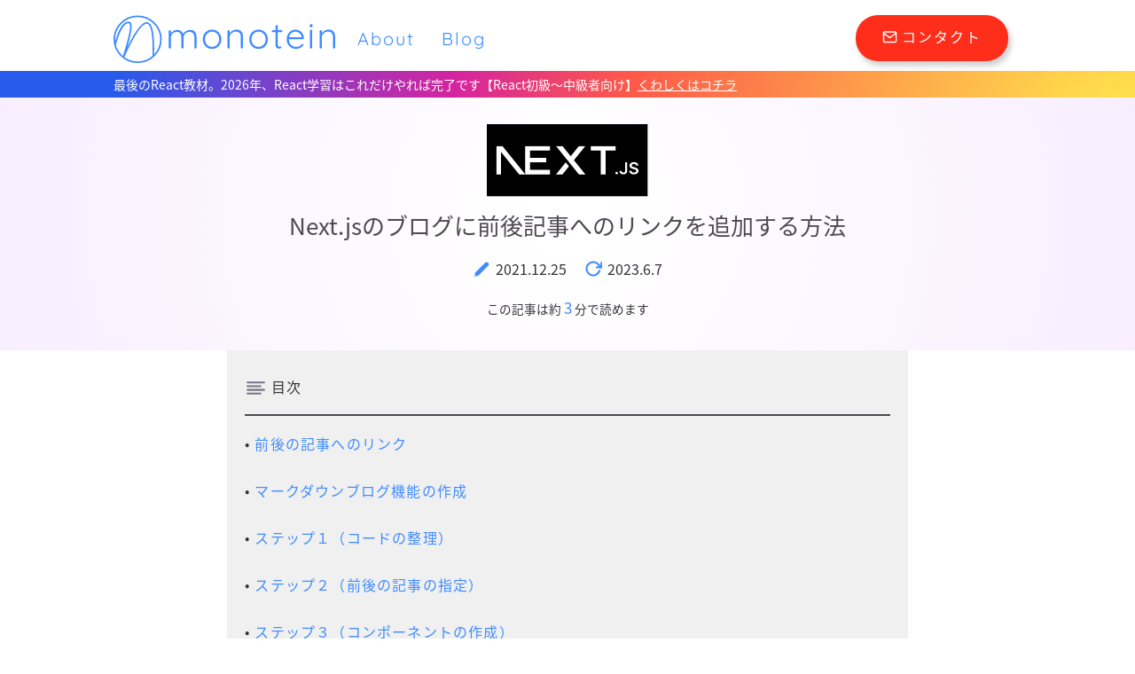

--- FILE ---
content_type: text/html;charset=UTF-8
request_url: https://monotein.com/blog/nextjs-blog-prev-next
body_size: 170047
content:
<!DOCTYPE html><html lang="ja" data-react-helmet="lang"><head><meta charset="utf-8"><meta http-equiv="x-ua-compatible" content="ie=edge"><meta name="viewport" content="width=device-width, initial-scale=1, shrink-to-fit=no"><meta name="generator" content="Gatsby 4.25.9"><meta data-react-helmet="true" name="description" content="NPMパッケージは使わずに、Next.jsに前後の記事へ移動するリンクを追加します。―最初にマークダウンのブログ機能を追加し、次に前後の記事へ移動するリンクの作り方を解説していきます。"><meta data-react-helmet="true" name="image" content="https://monotein.com/static/blog-fb-98-16bf01594c40fe27131d92e25f285ef3.png"><meta data-react-helmet="true" name="keywords" content="nextjs,ページネーション,ブログ,jamstack,マークダウン"><meta data-react-helmet="true" property="og:url" content="https://monotein.com/blog/nextjs-blog-prev-next"><meta data-react-helmet="true" property="og:title" content="Next.jsのブログに前後記事へのリンクを追加する方法"><meta data-react-helmet="true" property="og:description" content="NPMパッケージは使わずに、Next.jsに前後の記事へ移動するリンクを追加します。―最初にマークダウンのブログ機能を追加し、次に前後の記事へ移動するリンクの作り方を解説していきます。"><meta data-react-helmet="true" property="og:image" content="https://monotein.com/static/blog-fb-98-16bf01594c40fe27131d92e25f285ef3.png"><meta data-react-helmet="true" name="twitter:card" content="summary_large_image"><meta data-react-helmet="true" name="twitter:creator" content="monotein twitter"><meta data-react-helmet="true" name="twitter:title" content="Next.jsのブログに前後記事へのリンクを追加する方法"><meta data-react-helmet="true" name="twitter:description" content="NPMパッケージは使わずに、Next.jsに前後の記事へ移動するリンクを追加します。―最初にマークダウンのブログ機能を追加し、次に前後の記事へ移動するリンクの作り方を解説していきます。"><meta data-react-helmet="true" name="twitter:image" content="https://monotein.com/static/blog-fb-98-16bf01594c40fe27131d92e25f285ef3.png"><meta name="theme-color" content="#fff"><style data-href="/styles.6067e7b8b152543776c9.css" data-identity="gatsby-global-css">@import url(https://fonts.googleapis.com/css2?family=Noto+Sans+JP:wght@600&family=Red+Rose:wght@600&display=swap);@font-face{font-display:swap;font-family:Noto Sans JP;font-style:normal;font-weight:300;src:url(/static/noto-sans-jp-0-300-normal-e98bf8ef60a3a08bbcbc0f4d4b6b9724.woff2) format("woff2"),url(/static/noto-sans-jp-all-300-normal-5bb1d6b9c2fc0b0e4beed624aaac5d33.woff) format("woff");unicode-range:u+25ee8,u+25f23,u+25f5c,u+25fd4,u+25fe0,u+25ffb,u+2600c,u+26017,u+26060,u+260ed,u+26222,u+2626a,u+26270,u+26286,u+2634c,u+26402,u+2667e,u+266b0,u+2671d,u+268dd,u+268ea,u+26951,u+2696f,u+26999,u+269dd,u+26a1e,u+26a58,u+26a8c,u+26ab7,u+26aff,u+26c29,u+26c73,u+26c9e,u+26cdd,u+26e40,u+26e65,u+26f94,u+26ff6-26ff8,u+270f4,u+2710d,u+27139,u+273da-273db,u+273fe,u+27410,u+27449,u+27614-27615,u+27631,u+27684,u+27693,u+2770e,u+27723,u+27752,u+278b2,u+27985,u+279b4,u+27a84,u+27bb3,u+27bbe,u+27bc7,u+27c3c,u+27cb8,u+27d73,u+27da0,u+27e10,u+27eaf,u+27fb7,u+2808a,u+280bb,u+28277,u+28282,u+282f3,u+283cd,u+2840c,u+28455,u+284dc,u+2856b,u+285c8-285c9,u+286d7,u+286fa,u+28946,u+28949,u+2896b,u+28987-28988,u+289ba-289bb,u+28a1e,u+28a29,u+28a43,u+28a71,u+28a99,u+28acd,u+28add,u+28ae4,u+28bc1,u+28bef,u+28cdd,u+28d10,u+28d71,u+28dfb,u+28e0f,u+28e17,u+28e1f,u+28e36,u+28e89,u+28eeb,u+28ef6,u+28f32,u+28ff8,u+292a0,u+292b1,u+29490,u+295cf,u+2967f,u+296f0,u+29719,u+29750,u+29810,u+298c6,u+29a72,u+29d4b,u+29ddb,u+29e15,u+29e3d,u+29e49,u+29e8a,u+29ec4,u+29edb,u+29ee9,u+29fce,u+29fd7,u+2a01a,u+2a02f,u+2a082,u+2a0f9,u+2a190,u+2a2b2,u+2a38c,u+2a437,u+2a5f1,u+2a602,u+2a61a,u+2a6b2,u+2a9e6,u+2b746,u+2b751,u+2b753,u+2b75a,u+2b75c,u+2b765,u+2b776-2b777,u+2b77c,u+2b782,u+2b789,u+2b78b,u+2b78e,u+2b794,u+2b7ac,u+2b7af,u+2b7bd,u+2b7c9,u+2b7cf,u+2b7d2,u+2b7d8,u+2b7f0,u+2b80d,u+2b817,u+2b81a,u+2d544,u+2e278,u+2e569,u+2e6ea,u+2f804,u+2f80f,u+2f815,u+2f818,u+2f81a,u+2f822,u+2f828,u+2f82c,u+2f833,u+2f83f,u+2f846,u+2f852,u+2f862,u+2f86d,u+2f873,u+2f877,u+2f884,u+2f899-2f89a,u+2f8a6,u+2f8ac,u+2f8b2,u+2f8b6,u+2f8d3,u+2f8db-2f8dc,u+2f8e1,u+2f8e5,u+2f8ea,u+2f8ed,u+2f8fc,u+2f903,u+2f90b,u+2f90f,u+2f91a,u+2f920-2f921,u+2f945,u+2f947,u+2f96c,u+2f995,u+2f9d0,u+2f9de-2f9df,u+2f9f4}@font-face{font-display:swap;font-family:Noto Sans JP;font-style:normal;font-weight:300;src:url(/static/noto-sans-jp-1-300-normal-fc500989b4d82613371e0885d9c15b10.woff2) format("woff2"),url(/static/noto-sans-jp-all-300-normal-5bb1d6b9c2fc0b0e4beed624aaac5d33.woff) format("woff");unicode-range:u+1f235-1f23b,u+1f240-1f248,u+1f250-1f251,u+2000b,u+20089-2008a,u+200a2,u+200a4,u+200b0,u+200f5,u+20158,u+201a2,u+20213,u+2032b,u+20371,u+20381,u+203f9,u+2044a,u+20509,u+2053f,u+205b1,u+205d6,u+20611,u+20628,u+206ec,u+2074f,u+207c8,u+20807,u+2083a,u+208b9,u+2090e,u+2097c,u+20984,u+2099d,u+20a64,u+20ad3,u+20b1d,u+20b9f,u+20bb7,u+20d45,u+20d58,u+20de1,u+20e64,u+20e6d,u+20e95,u+20f5f,u+21201,u+2123d,u+21255,u+21274,u+2127b,u+212d7,u+212e4,u+212fd,u+2131b,u+21336,u+21344,u+213c4,u+2146d-2146e,u+215d7,u+21647,u+216b4,u+21706,u+21742,u+218bd,u+219c3,u+21a1a,u+21c56,u+21d2d,u+21d45,u+21d62,u+21d78,u+21d92,u+21d9c,u+21da1,u+21db7,u+21de0,u+21e33-21e34,u+21f1e,u+21f76,u+21ffa,u+2217b,u+22218,u+2231e,u+223ad,u+22609,u+226f3,u+2285b,u+228ab,u+2298f,u+22ab8,u+22b46,u+22b4f-22b50,u+22ba6,u+22c1d,u+22c24,u+22de1,u+22e42,u+22feb,u+231b6,u+231c3-231c4,u+231f5,u+23372,u+233cc,u+233d0,u+233d2-233d3,u+233d5,u+233da,u+233df,u+233e4,u+233fe,u+2344a-2344b,u+23451,u+23465,u+234e4,u+2355a,u+23594,u+235c4,u+23638-2363a,u+23647,u+2370c,u+2371c,u+2373f,u+23763-23764,u+237e7,u+237f1,u+237ff,u+23824,u+2383d,u+23a98,u+23c7f,u+23cbe,u+23cfe,u+23d00,u+23d0e,u+23d40,u+23dd3,u+23df9-23dfa,u+23f7e,u+2404b,u+24096,u+24103,u+241c6,u+241fe,u+242ee,u+243bc,u+243d0,u+24629,u+246a5,u+247f1,u+24896,u+248e9,u+24a4d,u+24b56,u+24b6f,u+24c16,u+24d14,u+24e04,u+24e0e,u+24e37,u+24e6a,u+24e8b,u+24ff2,u+2504a,u+25055,u+25122,u+251a9,u+251cd,u+251e5,u+2521e,u+2524c,u+2542e,u+2548e,u+254d9,u+2550e,u+255a7,u+2567f,u+25771,u+257a9,u+257b4,u+25874,u+259c4,u+259cc,u+259d4,u+25ad7,u+25ae3-25ae4,u+25af1,u+25bb2,u+25c4b,u+25c64,u+25da1,u+25e2e,u+25e56,u+25e62,u+25e65,u+25ec2,u+25ed8}@font-face{font-display:swap;font-family:Noto Sans JP;font-style:normal;font-weight:300;src:url(/static/noto-sans-jp-2-300-normal-c5732606ecb6aa308f5400b50001997b.woff2) format("woff2"),url(/static/noto-sans-jp-all-300-normal-5bb1d6b9c2fc0b0e4beed624aaac5d33.woff) format("woff");unicode-range:u+ffd7,u+ffda-ffdc,u+ffe0-ffe2,u+ffe4,u+ffe6,u+ffe8-ffee,u+1f100-1f10c,u+1f110-1f16c,u+1f170-1f1ac,u+1f200-1f202,u+1f210-1f234}@font-face{font-display:swap;font-family:Noto Sans JP;font-style:normal;font-weight:300;src:url(/static/noto-sans-jp-3-300-normal-b5be5d631a391b241173af1c99052653.woff2) format("woff2"),url(/static/noto-sans-jp-all-300-normal-5bb1d6b9c2fc0b0e4beed624aaac5d33.woff) format("woff");unicode-range:u+fa10,u+fa12-fa6d,u+fb00-fb04,u+fe10-fe19,u+fe30-fe42,u+fe44-fe52,u+fe54-fe66,u+fe68-fe6b,u+ff02,u+ff04,u+ff07,u+ff51,u+ff5b,u+ff5d,u+ff5f-ff60,u+ff66,u+ff69,u+ff87,u+ffa1-ffbe,u+ffc2-ffc7,u+ffca-ffcf,u+ffd2-ffd6}@font-face{font-display:swap;font-family:Noto Sans JP;font-style:normal;font-weight:300;src:url(/static/noto-sans-jp-4-300-normal-90cb10ba138ac3fc41df25cf3963b650.woff2) format("woff2"),url(/static/noto-sans-jp-all-300-normal-5bb1d6b9c2fc0b0e4beed624aaac5d33.woff) format("woff");unicode-range:u+f92d-f959,u+f95b-f9f2,u+f9f4-fa0b,u+fa0e-fa0f}@font-face{font-display:swap;font-family:Noto Sans JP;font-style:normal;font-weight:300;src:url(/static/noto-sans-jp-5-300-normal-2153cac4b3af075214b28baf4c9e7a9b.woff2) format("woff2"),url(/static/noto-sans-jp-all-300-normal-5bb1d6b9c2fc0b0e4beed624aaac5d33.woff) format("woff");unicode-range:u+9e8b-9e8c,u+9e8e-9e8f,u+9e91-9e92,u+9e95-9e96,u+9e98,u+9e9b,u+9e9d-9e9e,u+9ea4-9ea5,u+9ea8-9eaa,u+9eac-9eb0,u+9eb3-9eb5,u+9eb8,u+9ebc-9ebf,u+9ec3,u+9ec6,u+9ec8,u+9ecb-9ecd,u+9ecf-9ed1,u+9ed4-9ed5,u+9ed8,u+9edb-9ee0,u+9ee4-9ee5,u+9ee7-9ee8,u+9eec-9ef2,u+9ef4-9ef9,u+9efb-9eff,u+9f02-9f03,u+9f07-9f09,u+9f0e-9f12,u+9f14-9f17,u+9f19-9f1b,u+9f1f-9f22,u+9f26,u+9f2a-9f2c,u+9f2f,u+9f31-9f32,u+9f34,u+9f37,u+9f39-9f3a,u+9f3c-9f3f,u+9f41,u+9f43-9f47,u+9f4a,u+9f4e-9f50,u+9f52-9f58,u+9f5a,u+9f5d-9f61,u+9f63,u+9f66-9f6a,u+9f6c-9f73,u+9f75-9f77,u+9f7a,u+9f7d,u+9f7f,u+9f8f-9f92,u+9f94-9f97,u+9f99,u+9f9c-9fa3,u+9fa5,u+9fb4,u+9fbc-9fc2,u+9fc4,u+9fc6,u+9fcc,u+f900-f92c}@font-face{font-display:swap;font-family:Noto Sans JP;font-style:normal;font-weight:300;src:url(/static/noto-sans-jp-6-300-normal-eb423515d238831e2ceafb0f2425c51a.woff2) format("woff2"),url(/static/noto-sans-jp-all-300-normal-5bb1d6b9c2fc0b0e4beed624aaac5d33.woff) format("woff");unicode-range:u+9c3e,u+9c41,u+9c43-9c4a,u+9c4e-9c50,u+9c52-9c54,u+9c56,u+9c58,u+9c5a-9c61,u+9c63,u+9c65,u+9c67-9c6b,u+9c6d-9c6e,u+9c70,u+9c72,u+9c75-9c78,u+9c7a-9c7c,u+9ce6-9ce7,u+9ceb-9cec,u+9cf0,u+9cf2,u+9cf6-9cf7,u+9cf9,u+9d02-9d03,u+9d06-9d09,u+9d0b,u+9d0e,u+9d11-9d12,u+9d15,u+9d17-9d18,u+9d1b-9d1f,u+9d23,u+9d26,u+9d2a-9d2c,u+9d2f-9d30,u+9d32-9d34,u+9d3a,u+9d3c-9d3f,u+9d41-9d48,u+9d4a,u+9d50-9d54,u+9d59,u+9d5d-9d65,u+9d69-9d6c,u+9d6f-9d70,u+9d72-9d73,u+9d76-9d77,u+9d7a-9d7c,u+9d7e,u+9d83-9d84,u+9d86-9d87,u+9d89-9d8a,u+9d8d-9d8e,u+9d92-9d93,u+9d95-9d9a,u+9da1,u+9da4,u+9da9-9dac,u+9dae,u+9db1-9db2,u+9db5,u+9db8-9dbd,u+9dbf-9dc4,u+9dc6-9dc7,u+9dc9-9dca,u+9dcf,u+9dd3-9dd7,u+9dd9-9dda,u+9dde-9de0,u+9de3,u+9de5-9de7,u+9de9,u+9deb,u+9ded-9df0,u+9df3-9df4,u+9df8,u+9dfd-9dfe,u+9e02,u+9e07,u+9e0a,u+9e0d-9e0e,u+9e10-9e12,u+9e15-9e16,u+9e19-9e1f,u+9e75,u+9e79-9e7d,u+9e80-9e85,u+9e87-9e88}@font-face{font-display:swap;font-family:Noto Sans JP;font-style:normal;font-weight:300;src:url(/static/noto-sans-jp-7-300-normal-e88de773870ccf193d87a31598f2fb22.woff2) format("woff2"),url(/static/noto-sans-jp-all-300-normal-5bb1d6b9c2fc0b0e4beed624aaac5d33.woff) format("woff");unicode-range:u+9ae5-9ae7,u+9ae9,u+9aeb-9aec,u+9aee-9aef,u+9af1-9af5,u+9af7,u+9af9-9afb,u+9afd,u+9aff-9b06,u+9b08-9b09,u+9b0b-9b0e,u+9b10,u+9b12,u+9b16,u+9b18-9b1d,u+9b1f-9b20,u+9b22-9b23,u+9b25-9b2f,u+9b32-9b35,u+9b37,u+9b39-9b3b,u+9b3d,u+9b43-9b44,u+9b48,u+9b4b-9b4f,u+9b51,u+9b55-9b58,u+9b5b,u+9b5e,u+9b61,u+9b63,u+9b65-9b66,u+9b68,u+9b6a-9b6f,u+9b72-9b79,u+9b7f-9b80,u+9b83-9b87,u+9b89-9b8b,u+9b8d,u+9b8f-9b94,u+9b96-9b97,u+9b9a,u+9b9d-9ba0,u+9ba6-9ba7,u+9ba9-9baa,u+9bac,u+9bb0-9bb2,u+9bb4,u+9bb7-9bb9,u+9bbb-9bbc,u+9bbe-9bc1,u+9bc6-9bc8,u+9bca,u+9bce-9bd2,u+9bd4,u+9bd7-9bd8,u+9bdd,u+9bdf,u+9be1-9be5,u+9be7,u+9bea-9beb,u+9bee-9bf3,u+9bf5,u+9bf7-9bfa,u+9bfd,u+9bff-9c00,u+9c02,u+9c04,u+9c06,u+9c08-9c0d,u+9c0f-9c16,u+9c18-9c1e,u+9c21-9c2a,u+9c2d-9c32,u+9c35-9c37,u+9c39-9c3a,u+9c3d}@font-face{font-display:swap;font-family:Noto Sans JP;font-style:normal;font-weight:300;src:url(/static/noto-sans-jp-8-300-normal-c793e5017bcac5a3a9aa23a3d3d4e0ff.woff2) format("woff2"),url(/static/noto-sans-jp-all-300-normal-5bb1d6b9c2fc0b0e4beed624aaac5d33.woff) format("woff");unicode-range:u+98eb,u+98ed-98ee,u+98f0-98f1,u+98f3,u+98f6,u+9902,u+9907-9909,u+9911-9912,u+9914-9918,u+991a-9922,u+9924,u+9926-9927,u+992b-992c,u+992e,u+9931-9935,u+9939-993e,u+9940-9942,u+9945-9949,u+994b-994e,u+9950-9952,u+9954-9955,u+9958-9959,u+995b-995c,u+995e-9960,u+9963,u+9997-9998,u+999b,u+999d-999f,u+99a3,u+99a5-99a6,u+99a8,u+99ad-99ae,u+99b0-99b2,u+99b5,u+99b9-99ba,u+99bc-99bd,u+99bf,u+99c1,u+99c3,u+99c8-99c9,u+99d1,u+99d3-99d5,u+99d8-99df,u+99e1-99e2,u+99e7,u+99ea-99ee,u+99f0-99f2,u+99f4-99f5,u+99f8-99f9,u+99fb-99fe,u+9a01-9a05,u+9a08,u+9a0a-9a0c,u+9a0f-9a11,u+9a16,u+9a1a,u+9a1e,u+9a20,u+9a22-9a24,u+9a27,u+9a2b,u+9a2d-9a2e,u+9a31,u+9a33,u+9a35-9a38,u+9a3e,u+9a40-9a45,u+9a47,u+9a4a-9a4e,u+9a51-9a52,u+9a54-9a58,u+9a5b,u+9a5d,u+9a5f,u+9a62,u+9a64-9a65,u+9a69-9a6c,u+9aaa,u+9aac-9ab0,u+9ab2,u+9ab4-9ab7,u+9ab9,u+9abb-9ac1,u+9ac3,u+9ac6,u+9ac8,u+9ace-9ad3,u+9ad5-9ad7,u+9adb-9adc,u+9ade-9ae0,u+9ae2-9ae4}@font-face{font-display:swap;font-family:Noto Sans JP;font-style:normal;font-weight:300;src:url(/static/noto-sans-jp-9-300-normal-d00fa6fbd8ceaee5f56cb11d20a8331f.woff2) format("woff2"),url(/static/noto-sans-jp-all-300-normal-5bb1d6b9c2fc0b0e4beed624aaac5d33.woff) format("woff");unicode-range:u+971d,u+9721-9724,u+9728,u+972a,u+9730-9731,u+9733,u+9736,u+9738-9739,u+973b,u+973d-973e,u+9741-9744,u+9746-974a,u+974d-974f,u+9751,u+9755,u+9757-9758,u+975a-975c,u+9760-9761,u+9763-9764,u+9766-9768,u+976a-976b,u+976e,u+9771,u+9773,u+9776-977d,u+977f-9781,u+9785-9786,u+9789,u+978b,u+978f-9790,u+9795-9797,u+9799-979a,u+979c,u+979e-97a0,u+97a2-97a3,u+97a6,u+97a8,u+97ab-97ac,u+97ae,u+97b1-97b6,u+97b8-97ba,u+97bc,u+97be-97bf,u+97c1,u+97c3-97ce,u+97d0-97d1,u+97d4,u+97d7-97d9,u+97db-97de,u+97e0-97e1,u+97e4,u+97e6,u+97ed-97ef,u+97f1-97f2,u+97f4-97f8,u+97fa,u+9804,u+9807,u+980a,u+980c-980f,u+9814,u+9816-9817,u+9819-981a,u+981c,u+981e,u+9820-9821,u+9823-9826,u+982b,u+982e-9830,u+9832-9835,u+9837,u+9839,u+983d-983e,u+9844,u+9846-9847,u+984a-984b,u+984f,u+9851-9853,u+9856-9857,u+9859-985b,u+9862-9863,u+9865-9866,u+986a-986c,u+986f-9871,u+9873-9875,u+98aa-98ab,u+98ad-98ae,u+98b0-98b1,u+98b4,u+98b6-98b8,u+98ba-98bc,u+98bf,u+98c2-98c8,u+98cb-98cc,u+98ce,u+98dc,u+98de,u+98e0-98e1,u+98e3,u+98e5-98e7,u+98e9-98ea}@font-face{font-display:swap;font-family:Noto Sans JP;font-style:normal;font-weight:300;src:url(/static/noto-sans-jp-10-300-normal-2a140bcfb134cf3efb39003fc2d58f90.woff2) format("woff2"),url(/static/noto-sans-jp-all-300-normal-5bb1d6b9c2fc0b0e4beed624aaac5d33.woff) format("woff");unicode-range:u+944a,u+944c,u+9452-9453,u+9455,u+9459-945c,u+945e-9463,u+9468,u+946a-946b,u+946d-9472,u+9475,u+9477,u+947c-947f,u+9481,u+9483-9485,u+9578-9579,u+957e-957f,u+9582,u+9584,u+9586-9588,u+958a,u+958c-958f,u+9592,u+9594,u+9596,u+9598-9599,u+959d-95a1,u+95a4,u+95a6-95a9,u+95ab-95ad,u+95b1,u+95b4,u+95b6,u+95b9-95bf,u+95c3,u+95c6,u+95c8-95cd,u+95d0-95d6,u+95d9-95da,u+95dc-95e2,u+95e4-95e6,u+95e8,u+961d-961e,u+9621-9622,u+9624-9626,u+9628,u+962c,u+962e-962f,u+9631,u+9633-9634,u+9637-963a,u+963c-963d,u+9641-9642,u+964b-964c,u+964f,u+9652,u+9654,u+9656-9658,u+965c-965f,u+9661,u+9666,u+966a,u+966c,u+966e,u+9672,u+9674,u+9677,u+967b-967c,u+967e-967f,u+9681-9684,u+9689,u+968b,u+968d,u+9691,u+9695-9698,u+969a,u+969d,u+969f,u+96a4-96aa,u+96ae-96b4,u+96b6,u+96b8-96bb,u+96bd,u+96c1,u+96c9-96cb,u+96cd-96ce,u+96d2,u+96d5-96d6,u+96d8-96da,u+96dc-96df,u+96e9,u+96ef,u+96f1,u+96f9-96fa,u+9702-9706,u+9708-9709,u+970d-970f,u+9711,u+9713-9714,u+9716,u+9719-971b}@font-face{font-display:swap;font-family:Noto Sans JP;font-style:normal;font-weight:300;src:url(/static/noto-sans-jp-11-300-normal-2a52c391cc447f0e0eaf915516d814a8.woff2) format("woff2"),url(/static/noto-sans-jp-all-300-normal-5bb1d6b9c2fc0b0e4beed624aaac5d33.woff) format("woff");unicode-range:u+92bc-92bd,u+92bf-92c3,u+92c5-92c8,u+92cb-92d0,u+92d2-92d3,u+92d5,u+92d7-92d9,u+92dc-92dd,u+92df-92e1,u+92e3-92e5,u+92e7-92ea,u+92ec,u+92ee,u+92f0,u+92f2,u+92f7-92fb,u+92ff-9300,u+9302,u+9304,u+9308,u+930d,u+930f-9311,u+9314-9315,u+9318-931a,u+931c-931f,u+9321-9325,u+9327-932b,u+932e,u+9333-9337,u+933a-933b,u+9344,u+9347-934a,u+934d,u+9350-9352,u+9354-9358,u+935a,u+935c,u+935e,u+9360,u+9364-9365,u+9367,u+9369-936d,u+936f-9371,u+9373-9374,u+9376,u+937a,u+937d-9382,u+9388,u+938a-938b,u+938d,u+938f,u+9392,u+9394-9395,u+9397-9398,u+939a-939b,u+939e,u+93a1,u+93a3-93a4,u+93a6,u+93a8-93a9,u+93ab-93ad,u+93b0,u+93b4-93b6,u+93b9-93bb,u+93c1,u+93c3-93cd,u+93d0-93d1,u+93d3,u+93d6-93d9,u+93dc-93df,u+93e2,u+93e4-93e8,u+93f1,u+93f5,u+93f7-93fb,u+93fd,u+9401-9404,u+9407-9409,u+940d-9410,u+9413-9417,u+9419-941a,u+941f,u+9421,u+942b,u+942e-942f,u+9431-9434,u+9436,u+9438,u+943a-943b,u+943d,u+943f,u+9441,u+9443-9445,u+9448}@font-face{font-display:swap;font-family:Noto Sans JP;font-style:normal;font-weight:300;src:url(/static/noto-sans-jp-12-300-normal-9bbae096d748e71cfbcde6a642d57509.woff2) format("woff2"),url(/static/noto-sans-jp-all-300-normal-5bb1d6b9c2fc0b0e4beed624aaac5d33.woff) format("woff");unicode-range:u+9143,u+9146-914c,u+914f,u+9153,u+9156-915b,u+9161,u+9163-9165,u+9167,u+9169,u+916d,u+9172-9174,u+9179-917b,u+9181-9183,u+9185-9187,u+9189-918b,u+918e,u+9191,u+9193-9195,u+9197-9198,u+919e,u+91a1-91a2,u+91a6,u+91a8,u+91aa-91b6,u+91ba-91bd,u+91bf-91c6,u+91c9,u+91cb,u+91d0,u+91d3-91d4,u+91d6-91d7,u+91d9-91db,u+91de-91df,u+91e1,u+91e4-91e6,u+91e9-91ea,u+91ec-91f1,u+91f5-91f7,u+91f9,u+91fb-91fd,u+91ff-9201,u+9204-9207,u+9209-920a,u+920c,u+920e,u+9210-9218,u+921c-921e,u+9223-9226,u+9228-9229,u+922c,u+922e-9230,u+9233,u+9235-923a,u+923c,u+923e-9240,u+9242-9243,u+9245-924b,u+924d-9251,u+9256-925a,u+925c-925e,u+9260-9261,u+9264-9269,u+926e-9270,u+9275-9279,u+927b-927f,u+9288-928a,u+928d-928e,u+9291-9293,u+9295-9297,u+9299,u+929b-929c,u+929f-92a0,u+92a4-92a5,u+92a7-92a8,u+92ab,u+92af,u+92b2-92b3,u+92b6-92bb}@font-face{font-display:swap;font-family:Noto Sans JP;font-style:normal;font-weight:300;src:url(/static/noto-sans-jp-13-300-normal-9dc468d759e5adc48d38125059cddfaf.woff2) format("woff2"),url(/static/noto-sans-jp-all-300-normal-5bb1d6b9c2fc0b0e4beed624aaac5d33.woff) format("woff");unicode-range:u+8f52-8f55,u+8f57-8f58,u+8f5c-8f5e,u+8f61-8f66,u+8f9c-8f9d,u+8f9f-8fa2,u+8fa4-8fa8,u+8fad-8faf,u+8fb4-8fb8,u+8fbe,u+8fc0-8fc2,u+8fc6,u+8fc8,u+8fca-8fcb,u+8fcd,u+8fd0,u+8fd2-8fd3,u+8fd5,u+8fda,u+8fe0,u+8fe2-8fe5,u+8fe8-8fea,u+8fed-8fef,u+8ff1,u+8ff4-8ff6,u+8ff8-8ffb,u+8ffe,u+9002,u+9004-9005,u+9008,u+900b-900e,u+9011,u+9013,u+9015-9016,u+9018,u+901b,u+901e,u+9021,u+9027-902a,u+902c-902d,u+902f,u+9033-9037,u+9039,u+903c,u+903e-903f,u+9041,u+9043-9044,u+9049,u+904c,u+904f-9052,u+9056,u+9058,u+905b-905e,u+9062,u+9066-9068,u+906c,u+906f-9070,u+9072,u+9074,u+9076,u+9079,u+9080-9083,u+9085,u+9087-9088,u+908b-908c,u+908e-9090,u+9095,u+9097-9099,u+909b,u+90a0-90a2,u+90a5,u+90a8,u+90af-90b6,u+90bd-90be,u+90c3-90c5,u+90c7-90c9,u+90cc,u+90d2,u+90d5,u+90d7-90d9,u+90db-90df,u+90e2,u+90e4-90e5,u+90eb,u+90ef-90f0,u+90f2,u+90f4,u+90f6,u+90fe-9100,u+9102,u+9104-9106,u+9108,u+910d,u+9110,u+9112,u+9114-911a,u+911c,u+911e,u+9120,u+9122-9123,u+9125,u+9127,u+9129,u+912d-9132,u+9134,u+9136-9137,u+9139-913a,u+913c-913d}@font-face{font-display:swap;font-family:Noto Sans JP;font-style:normal;font-weight:300;src:url(/static/noto-sans-jp-14-300-normal-8bfcf2d15fedfe1bbf7015ddc6b88ea2.woff2) format("woff2"),url(/static/noto-sans-jp-all-300-normal-5bb1d6b9c2fc0b0e4beed624aaac5d33.woff) format("woff");unicode-range:u+8dc0,u+8dc2,u+8dc5-8dc8,u+8dca-8dcc,u+8dce-8dcf,u+8dd1,u+8dd4-8dd7,u+8dd9-8ddb,u+8ddf,u+8de3-8de5,u+8de7,u+8dea-8dec,u+8df0-8df2,u+8df4,u+8dfc-8dfd,u+8dff,u+8e01,u+8e04-8e06,u+8e08-8e09,u+8e0b-8e0c,u+8e10-8e11,u+8e14,u+8e16,u+8e1d-8e23,u+8e26-8e27,u+8e30-8e31,u+8e33-8e39,u+8e3d,u+8e40-8e42,u+8e44,u+8e47-8e50,u+8e54-8e55,u+8e59,u+8e5b-8e64,u+8e69,u+8e6c-8e6d,u+8e6f-8e72,u+8e75-8e77,u+8e79-8e7c,u+8e81-8e85,u+8e89,u+8e8b,u+8e90-8e95,u+8e98-8e9b,u+8e9d-8e9e,u+8ea1-8ea2,u+8ea7,u+8ea9-8eaa,u+8eac-8eb1,u+8eb3,u+8eb5-8eb6,u+8eba-8ebb,u+8ebe,u+8ec0-8ec1,u+8ec3-8ec8,u+8ecb,u+8ecf,u+8ed1,u+8ed4,u+8edb-8edc,u+8ee3,u+8ee8,u+8eeb,u+8eed-8eee,u+8ef0-8ef1,u+8ef7,u+8ef9-8efc,u+8efe,u+8f00,u+8f02,u+8f05,u+8f07-8f08,u+8f0a,u+8f0f-8f10,u+8f12-8f13,u+8f15-8f19,u+8f1b-8f1c,u+8f1e-8f21,u+8f23,u+8f25-8f28,u+8f2b-8f2f,u+8f33-8f37,u+8f39-8f3b,u+8f3e,u+8f40-8f43,u+8f45-8f47,u+8f49-8f4a,u+8f4c-8f4f,u+8f51}@font-face{font-display:swap;font-family:Noto Sans JP;font-style:normal;font-weight:300;src:url(/static/noto-sans-jp-15-300-normal-a3c513bf9d5f0feb5ab209301314fe89.woff2) format("woff2"),url(/static/noto-sans-jp-all-300-normal-5bb1d6b9c2fc0b0e4beed624aaac5d33.woff) format("woff");unicode-range:u+8b2d,u+8b30,u+8b37,u+8b3c,u+8b3e,u+8b41-8b46,u+8b48-8b49,u+8b4c-8b4f,u+8b51-8b54,u+8b56,u+8b59,u+8b5b,u+8b5e-8b5f,u+8b63,u+8b69,u+8b6b-8b6d,u+8b6f,u+8b71,u+8b74,u+8b76,u+8b78-8b79,u+8b7c-8b81,u+8b84-8b85,u+8b8a-8b8f,u+8b92-8b96,u+8b99-8b9a,u+8b9c-8ba0,u+8c38-8c3a,u+8c3d-8c3f,u+8c41,u+8c45,u+8c47-8c49,u+8c4b-8c4c,u+8c4e-8c51,u+8c53-8c55,u+8c57-8c59,u+8c5b,u+8c5d,u+8c62-8c64,u+8c66,u+8c68-8c69,u+8c6b-8c6d,u+8c73,u+8c75-8c76,u+8c78,u+8c7a-8c7c,u+8c7e,u+8c82,u+8c85-8c87,u+8c89-8c8b,u+8c8d-8c8e,u+8c90,u+8c92-8c94,u+8c98-8c99,u+8c9b-8c9c,u+8c9f,u+8ca4,u+8cad-8cae,u+8cb2-8cb3,u+8cb6,u+8cb9-8cba,u+8cbd,u+8cc1-8cc2,u+8cc4-8cc6,u+8cc8-8cc9,u+8ccb,u+8ccd-8ccf,u+8cd2,u+8cd5-8cd6,u+8cd9-8cda,u+8cdd,u+8ce1,u+8ce3-8ce4,u+8ce6,u+8ce8,u+8cec,u+8cef-8cf2,u+8cf4-8cf5,u+8cf7-8cf8,u+8cfa-8cfb,u+8cfd-8cff,u+8d01,u+8d03-8d04,u+8d07,u+8d09-8d0b,u+8d0d-8d10,u+8d12-8d14,u+8d16-8d17,u+8d1b-8d1d,u+8d65,u+8d67,u+8d69,u+8d6b-8d6e,u+8d71,u+8d73,u+8d76,u+8d7f,u+8d81-8d82,u+8d84,u+8d88,u+8d8d,u+8d90-8d91,u+8d95,u+8d99,u+8d9e-8da0,u+8da6,u+8da8,u+8dab-8dac,u+8daf,u+8db2,u+8db5,u+8db7,u+8db9-8dbc,u+8dbe}@font-face{font-display:swap;font-family:Noto Sans JP;font-style:normal;font-weight:300;src:url(/static/noto-sans-jp-16-300-normal-6d1458d86c7062dc5082bb3d03928b81.woff2) format("woff2"),url(/static/noto-sans-jp-all-300-normal-5bb1d6b9c2fc0b0e4beed624aaac5d33.woff) format("woff");unicode-range:u+8973-8975,u+8977,u+897a-897e,u+8980,u+8983,u+8988-898a,u+898d,u+8990,u+8993-8995,u+8998,u+899b-899c,u+899f-89a1,u+89a5-89a6,u+89a9,u+89ac,u+89af-89b0,u+89b2,u+89b4-89b7,u+89ba,u+89bc-89bd,u+89bf-89c1,u+89d4-89d8,u+89da,u+89dc-89dd,u+89e5,u+89e7,u+89e9,u+89eb,u+89ed,u+89f1,u+89f3-89f4,u+89f6,u+89f8-89f9,u+89fd,u+89ff,u+8a01,u+8a04-8a05,u+8a07,u+8a0c,u+8a0f-8a12,u+8a14-8a16,u+8a1b,u+8a1d-8a1e,u+8a20-8a22,u+8a24-8a26,u+8a2b-8a2c,u+8a2f,u+8a35-8a37,u+8a3b,u+8a3d-8a3e,u+8a40-8a41,u+8a43,u+8a45-8a49,u+8a4d-8a4e,u+8a51-8a54,u+8a56-8a58,u+8a5b-8a5d,u+8a61-8a62,u+8a65,u+8a67,u+8a6c-8a6d,u+8a75-8a77,u+8a79-8a7c,u+8a7e-8a80,u+8a82-8a86,u+8a8b,u+8a8f-8a92,u+8a96-8a97,u+8a99-8a9a,u+8a9f,u+8aa1,u+8aa3,u+8aa5-8aaa,u+8aae-8aaf,u+8ab3,u+8ab6-8ab7,u+8abb-8abc,u+8abe,u+8ac2-8ac4,u+8ac6,u+8ac8-8aca,u+8acc-8acd,u+8ad0-8ad1,u+8ad3-8ad5,u+8ad7,u+8ada-8ae2,u+8ae4,u+8ae7,u+8aeb-8aec,u+8aee,u+8af0-8af1,u+8af3-8af7,u+8afa,u+8afc,u+8aff,u+8b01-8b02,u+8b04-8b07,u+8b0a-8b0d,u+8b0f-8b11,u+8b14,u+8b16,u+8b1a,u+8b1c,u+8b1e-8b20,u+8b26,u+8b28,u+8b2b-8b2c}@font-face{font-display:swap;font-family:Noto Sans JP;font-style:normal;font-weight:300;src:url(/static/noto-sans-jp-17-300-normal-22b5105a04be53e344bdf7f6a6f5af00.woff2) format("woff2"),url(/static/noto-sans-jp-all-300-normal-5bb1d6b9c2fc0b0e4beed624aaac5d33.woff) format("woff");unicode-range:u+87e2-87e6,u+87ea-87ed,u+87ef,u+87f1,u+87f3,u+87f5-87f8,u+87fa-87fb,u+87fe-87ff,u+8801,u+8803,u+8805-8807,u+8809-880b,u+880d-8816,u+8818-881c,u+881e-881f,u+8821-8822,u+8827-8828,u+882d-882e,u+8830-8832,u+8835-8836,u+8839-883c,u+8841-8845,u+8848-884b,u+884d-884e,u+8851-8852,u+8855-8856,u+8858-885a,u+885c,u+885e-8860,u+8862,u+8864,u+8869,u+886b,u+886e-886f,u+8871-8872,u+8875,u+8877,u+8879,u+887b,u+887d-887e,u+8880-8882,u+8888,u+888d,u+8892,u+8897-889c,u+889e-88a0,u+88a2,u+88a4,u+88a8,u+88aa,u+88ae,u+88b0-88b1,u+88b5,u+88b7,u+88ba,u+88bc-88c0,u+88c3-88c4,u+88c6,u+88ca-88ce,u+88d1-88d4,u+88d8-88d9,u+88db,u+88dd-88e1,u+88e7-88e8,u+88ef-88f2,u+88f4-88f5,u+88f7,u+88f9,u+88fc,u+8901-8902,u+8904,u+8906,u+890a,u+890c-890f,u+8913,u+8915-8916,u+8918-891a,u+891c-891e,u+8920,u+8925-8928,u+892a-892b,u+8930-8932,u+8935-893b,u+893e,u+8940-8946,u+8949,u+894c-894d,u+894f,u+8952,u+8956-8957,u+895a-895c,u+895e,u+8960-8964,u+8966,u+896a-896b,u+896d-8970}@font-face{font-display:swap;font-family:Noto Sans JP;font-style:normal;font-weight:300;src:url(/static/noto-sans-jp-18-300-normal-49dfa21ed1a86cfb37410f32716029d9.woff2) format("woff2"),url(/static/noto-sans-jp-all-300-normal-5bb1d6b9c2fc0b0e4beed624aaac5d33.woff) format("woff");unicode-range:u+8655-8659,u+865b,u+865d-8664,u+8667,u+8669,u+866c,u+866f,u+8671,u+8675-8677,u+867a-867b,u+867d,u+8687-8689,u+868b-868d,u+8691,u+8693,u+8695-8696,u+8698,u+869a,u+869c-869d,u+86a1,u+86a3-86a4,u+86a6-86ab,u+86ad,u+86af-86b1,u+86b3-86b9,u+86bf-86c1,u+86c3-86c6,u+86c9,u+86cb,u+86ce,u+86d1-86d2,u+86d4-86d5,u+86d7,u+86da,u+86dc,u+86de-86e0,u+86e3-86e7,u+86e9,u+86ec-86ed,u+86ef,u+86f8-86fe,u+8700,u+8703-870b,u+870d-8714,u+8719-871a,u+871e-871f,u+8721-8723,u+8725,u+8728-8729,u+872e-872f,u+8731-8732,u+8734,u+8737,u+8739-8740,u+8743,u+8745,u+8749,u+874b-874e,u+8751,u+8753,u+8755,u+8757-8759,u+875d,u+875f-8761,u+8763-8766,u+8768,u+876a,u+876e-876f,u+8771-8772,u+8774,u+8778,u+877b-877c,u+877f,u+8782-8789,u+878b-878c,u+878e,u+8790,u+8793,u+8795,u+8797-8799,u+879e-87a0,u+87a2-87a3,u+87a7,u+87ab-87af,u+87b1,u+87b3,u+87b5,u+87bb,u+87bd-87c1,u+87c4,u+87c6-87cb,u+87ce,u+87d0,u+87d2,u+87d5-87d6,u+87d9-87da,u+87dc,u+87df-87e0}@font-face{font-display:swap;font-family:Noto Sans JP;font-style:normal;font-weight:300;src:url(/static/noto-sans-jp-19-300-normal-fe5f179207bcc6be9a5e0ea9e235b27a.woff2) format("woff2"),url(/static/noto-sans-jp-all-300-normal-5bb1d6b9c2fc0b0e4beed624aaac5d33.woff) format("woff");unicode-range:u+84b4,u+84b9-84bb,u+84bd-84c2,u+84c6-84ca,u+84cc-84d1,u+84d3,u+84d6,u+84d9-84da,u+84dc,u+84e7,u+84ea,u+84ec,u+84ef-84f2,u+84f4,u+84f7,u+84fa-84fd,u+84ff-8500,u+8502-8503,u+8506-8507,u+850c,u+850e,u+8510,u+8514-8515,u+8517-8518,u+851a-851c,u+851e-851f,u+8521-8525,u+8527,u+852a-852c,u+852f,u+8532-8534,u+8536,u+853e-8541,u+8543,u+8546,u+8548,u+854a-854b,u+854f-8553,u+8555-855a,u+855c-8564,u+8569-856b,u+856d,u+856f,u+8577,u+8579-857b,u+857d-8581,u+8585-8586,u+8588-858c,u+858f-8591,u+8593,u+8597-8598,u+859b-859d,u+859f-85a0,u+85a2,u+85a4-85a5,u+85a7-85a8,u+85ad-85b0,u+85b4,u+85b6-85ba,u+85bc-85bf,u+85c1-85c2,u+85c7,u+85c9-85cb,u+85ce-85d0,u+85d5,u+85d8-85da,u+85dc,u+85df-85e1,u+85e5-85e6,u+85e8,u+85ed,u+85f3-85f4,u+85f6-85f7,u+85f9-85fa,u+85fc,u+85fe-8600,u+8602,u+8604-8606,u+860a-860b,u+860d-860e,u+8610-8613,u+8616-861b,u+861e,u+8621-8622,u+8624,u+8627,u+8629,u+862f-8630,u+8636,u+8638-863a,u+863c-863d,u+863f-8642,u+8646,u+864d,u+8652-8654}@font-face{font-display:swap;font-family:Noto Sans JP;font-style:normal;font-weight:300;src:url(/static/noto-sans-jp-20-300-normal-35394c7fe625eff6002a8722a70d9ff5.woff2) format("woff2"),url(/static/noto-sans-jp-all-300-normal-5bb1d6b9c2fc0b0e4beed624aaac5d33.woff) format("woff");unicode-range:u+82e8,u+82ea,u+82ed,u+82ef,u+82f3-82f4,u+82f6-82f7,u+82f9,u+82fb,u+82fd-82fe,u+8300-8301,u+8303,u+8306-8308,u+830a-830c,u+8316-8318,u+831b,u+831d-831f,u+8321-8323,u+832b-8335,u+8337,u+833a,u+833c-833d,u+8340,u+8342-8347,u+834a,u+834d-8351,u+8353-8357,u+835a,u+8362-8363,u+8370,u+8373,u+8375,u+8378,u+837c-837d,u+837f-8380,u+8382,u+8384-8387,u+838a,u+838d-838e,u+8392-8396,u+8398-83a0,u+83a2,u+83a6-83ad,u+83b1,u+83b5,u+83bd-83c1,u+83c7,u+83c9,u+83ce-83d1,u+83d4,u+83d6,u+83d8,u+83dd,u+83df-83e1,u+83e5,u+83e8,u+83ea-83eb,u+83f0,u+83f2,u+83f4,u+83f6-83f9,u+83fb-83fd,u+8401,u+8403-8404,u+8406-8407,u+840a-840b,u+840d,u+840f,u+8411,u+8413,u+8415,u+8417,u+8419,u+8420,u+8422,u+842a,u+842f,u+8431,u+8435,u+8438-8439,u+843c,u+8445-8448,u+844a,u+844d-844f,u+8451-8452,u+8456,u+8458-845a,u+845c,u+845f-8462,u+8464-8467,u+8469-846b,u+846d-8470,u+8473-8474,u+8476-847a,u+847c-847d,u+8481-8482,u+8484-8485,u+848b,u+8490,u+8492-8493,u+8495,u+8497,u+849c,u+849e-849f,u+84a1,u+84a6,u+84a8-84aa,u+84ad,u+84af,u+84b1}@font-face{font-display:swap;font-family:Noto Sans JP;font-style:normal;font-weight:300;src:url(/static/noto-sans-jp-21-300-normal-690ae35db5dfcf76a8c8504716c0da77.woff2) format("woff2"),url(/static/noto-sans-jp-all-300-normal-5bb1d6b9c2fc0b0e4beed624aaac5d33.woff) format("woff");unicode-range:u+814a,u+814c,u+8151-8153,u+8157,u+815f-8161,u+8165-8169,u+816d-816f,u+8171,u+8173-8174,u+8177,u+8180-8186,u+8188,u+818a-818b,u+818e,u+8190,u+8193,u+8195-8196,u+8198,u+819b,u+819e,u+81a0,u+81a2,u+81a4,u+81a9,u+81ae,u+81b0,u+81b2,u+81b4-81b5,u+81b8,u+81ba-81bb,u+81bd-81be,u+81c0-81c3,u+81c5-81c6,u+81c8-81cb,u+81cd-81cf,u+81d1,u+81d5-81db,u+81dd-81e1,u+81e4-81e5,u+81e7,u+81eb-81ec,u+81ef-81f2,u+81f5-81f6,u+81f8-81fb,u+81fd-8205,u+8209-820b,u+820d,u+820f,u+8212-8214,u+8216,u+8219-821d,u+8221-8222,u+8228-8229,u+822b,u+822e,u+8232-8235,u+8237-8238,u+823a,u+823c,u+8240,u+8243-8246,u+8249,u+824b,u+824e-824f,u+8251,u+8256-825a,u+825c-825d,u+825f-8260,u+8262-8264,u+8267-8268,u+826a-826b,u+826d-826e,u+8271,u+8274,u+8277,u+8279,u+827b,u+827d-8281,u+8283-8284,u+8287,u+8289-828a,u+828d-828e,u+8291-8294,u+8296,u+8298-829b,u+829f-82a1,u+82a3-82a4,u+82a7-82ac,u+82ae,u+82b0,u+82b2,u+82b4,u+82b7,u+82ba-82bc,u+82be-82bf,u+82c5-82c6,u+82d0,u+82d2-82d3,u+82d5,u+82d9-82da,u+82dc,u+82de-82e4,u+82e7}@font-face{font-display:swap;font-family:Noto Sans JP;font-style:normal;font-weight:300;src:url(/static/noto-sans-jp-22-300-normal-8102e4977491a83a2c8530b24d687124.woff2) format("woff2"),url(/static/noto-sans-jp-all-300-normal-5bb1d6b9c2fc0b0e4beed624aaac5d33.woff) format("woff");unicode-range:u+7f77-7f79,u+7f7d-7f80,u+7f82-7f83,u+7f86-7f88,u+7f8b-7f8d,u+7f8f-7f91,u+7f94,u+7f96-7f97,u+7f9a,u+7f9c-7f9d,u+7fa1-7fa3,u+7fa6,u+7faa,u+7fad-7faf,u+7fb2,u+7fb4,u+7fb6,u+7fb8-7fb9,u+7fbc,u+7fbf-7fc0,u+7fc3,u+7fc5-7fc6,u+7fc8,u+7fca,u+7fce-7fcf,u+7fd5,u+7fdb,u+7fdf,u+7fe1,u+7fe3,u+7fe5-7fe6,u+7fe8-7fe9,u+7feb-7fec,u+7fee-7ff0,u+7ff2-7ff3,u+7ff9-7ffa,u+7ffd-7fff,u+8002,u+8004,u+8006-8008,u+800a-800f,u+8011-8014,u+8016,u+8018-8019,u+801c-8021,u+8024,u+8026,u+8028,u+802c,u+802e,u+8030,u+8034-8035,u+8037,u+8039-8040,u+8043-8044,u+8046,u+804a,u+8052,u+8058,u+805a,u+805f-8060,u+8062,u+8064,u+8066,u+8068,u+806d,u+806f-8073,u+8075-8076,u+8079,u+807b,u+807d-8081,u+8084-8088,u+808b,u+808e,u+8093,u+8099-809a,u+809c,u+809e,u+80a4,u+80a6-80a7,u+80ab-80ad,u+80b1,u+80b8-80b9,u+80c4-80c5,u+80c8,u+80ca,u+80cd,u+80cf,u+80d2,u+80d4-80db,u+80dd,u+80e0,u+80e4-80e6,u+80ed-80f3,u+80f5-80f7,u+80f9-80fc,u+80fe,u+8101,u+8103,u+8109,u+810b,u+810d,u+8116-8118,u+811b-811c,u+811e,u+8120,u+8123-8124,u+8127,u+8129,u+812b-812c,u+812f-8130,u+8135,u+8139-813a,u+813c-813e,u+8141,u+8145-8147}@font-face{font-display:swap;font-family:Noto Sans JP;font-style:normal;font-weight:300;src:url(/static/noto-sans-jp-23-300-normal-0fe2a8e8d0cbae81fa92d97918639524.woff2) format("woff2"),url(/static/noto-sans-jp-all-300-normal-5bb1d6b9c2fc0b0e4beed624aaac5d33.woff) format("woff");unicode-range:u+7d57,u+7d59-7d5d,u+7d63,u+7d65,u+7d67,u+7d6a,u+7d6e,u+7d70,u+7d72-7d73,u+7d78,u+7d7a-7d7b,u+7d7d,u+7d7f,u+7d81-7d83,u+7d85-7d86,u+7d88-7d89,u+7d8b-7d8d,u+7d8f,u+7d91,u+7d93,u+7d96-7d97,u+7d9b-7da0,u+7da2-7da3,u+7da6-7da7,u+7daa-7dac,u+7dae-7db0,u+7db3,u+7db5-7db9,u+7dbd,u+7dc0,u+7dc2-7dc7,u+7dcc-7dce,u+7dd0,u+7dd5-7dd9,u+7ddc-7dde,u+7de1-7de6,u+7dea-7ded,u+7df1-7df2,u+7df5-7df6,u+7df9-7dfa,u+7e00,u+7e05,u+7e08-7e0b,u+7e10-7e12,u+7e15,u+7e17,u+7e1c-7e1d,u+7e1f-7e23,u+7e27-7e28,u+7e2c-7e2d,u+7e2f,u+7e31-7e33,u+7e35-7e37,u+7e39-7e3b,u+7e3d,u+7e3f,u+7e43-7e48,u+7e4e,u+7e50,u+7e52,u+7e56,u+7e58-7e5a,u+7e5d-7e5f,u+7e61-7e62,u+7e65-7e67,u+7e69-7e6b,u+7e6d-7e6f,u+7e73,u+7e75,u+7e78-7e79,u+7e7b-7e7f,u+7e81-7e83,u+7e86-7e8a,u+7e8c-7e8e,u+7e90-7e96,u+7e98,u+7e9a-7e9f,u+7f38,u+7f3a-7f3f,u+7f43-7f45,u+7f47,u+7f4c-7f50,u+7f52-7f55,u+7f58,u+7f5b-7f5d,u+7f5f,u+7f61,u+7f63-7f69,u+7f6b,u+7f6d,u+7f71}@font-face{font-display:swap;font-family:Noto Sans JP;font-style:normal;font-weight:300;src:url(/static/noto-sans-jp-24-300-normal-bd41e2a64c8b6f95142aafdc34ce79e2.woff2) format("woff2"),url(/static/noto-sans-jp-all-300-normal-5bb1d6b9c2fc0b0e4beed624aaac5d33.woff) format("woff");unicode-range:u+7bc8,u+7bca-7bcc,u+7bcf,u+7bd4,u+7bd6-7bd7,u+7bd9-7bdb,u+7bdd,u+7be5-7be6,u+7be8-7bea,u+7bf0,u+7bf2-7bfa,u+7bfc,u+7bfe,u+7c00-7c04,u+7c06-7c07,u+7c09,u+7c0b-7c0f,u+7c11-7c14,u+7c17,u+7c19,u+7c1b,u+7c1e-7c20,u+7c23,u+7c25-7c28,u+7c2a-7c2c,u+7c2f,u+7c31,u+7c33-7c34,u+7c36-7c3a,u+7c3d-7c3e,u+7c40,u+7c42-7c43,u+7c45-7c46,u+7c4a,u+7c4c,u+7c4f-7c5f,u+7c61,u+7c63-7c65,u+7c67,u+7c69,u+7c6c-7c70,u+7c72,u+7c75,u+7c79,u+7c7b-7c7e,u+7c81-7c83,u+7c86-7c87,u+7c8d,u+7c8f-7c90,u+7c94,u+7c9e,u+7ca0-7ca2,u+7ca4-7ca6,u+7ca8,u+7cab,u+7cad-7cae,u+7cb0-7cb3,u+7cb6-7cb7,u+7cb9-7cbd,u+7cbf-7cc0,u+7cc2,u+7cc4-7cc5,u+7cc7-7cca,u+7ccd-7ccf,u+7cd2-7cd5,u+7cd7-7cda,u+7cdc-7cdd,u+7cdf-7ce0,u+7ce2,u+7ce6,u+7ce9,u+7ceb,u+7cef,u+7cf2,u+7cf4-7cf6,u+7cf9-7cfa,u+7cfe,u+7d02-7d03,u+7d06-7d0a,u+7d0f,u+7d11-7d13,u+7d15-7d16,u+7d1c-7d1e,u+7d23,u+7d26,u+7d2a,u+7d2c-7d2e,u+7d31-7d32,u+7d35,u+7d3c-7d41,u+7d43,u+7d45,u+7d47-7d48,u+7d4b,u+7d4d-7d4f,u+7d51,u+7d53,u+7d55-7d56}@font-face{font-display:swap;font-family:Noto Sans JP;font-style:normal;font-weight:300;src:url(/static/noto-sans-jp-25-300-normal-303ff8e54fbd67d6bbadd0f40a489539.woff2) format("woff2"),url(/static/noto-sans-jp-all-300-normal-5bb1d6b9c2fc0b0e4beed624aaac5d33.woff) format("woff");unicode-range:u+7a17-7a19,u+7a1b,u+7a1e-7a21,u+7a27,u+7a2b,u+7a2d,u+7a2f-7a31,u+7a34-7a35,u+7a37-7a3b,u+7a3e,u+7a43-7a49,u+7a4c,u+7a4e,u+7a50,u+7a55-7a57,u+7a59,u+7a5c-7a5d,u+7a5f-7a63,u+7a65,u+7a67,u+7a69-7a6a,u+7a6d,u+7a70,u+7a75,u+7a78-7a79,u+7a7d-7a7e,u+7a80,u+7a82,u+7a84-7a86,u+7a88,u+7a8a-7a8b,u+7a90-7a91,u+7a94-7a98,u+7a9e,u+7aa0,u+7aa3,u+7aa9,u+7aac,u+7ab0,u+7ab3,u+7ab5-7ab6,u+7ab9-7abf,u+7ac3,u+7ac5-7aca,u+7acc-7acf,u+7ad1-7ad3,u+7ad5,u+7ada-7adb,u+7add,u+7adf,u+7ae1-7ae2,u+7ae6-7aed,u+7af0-7af1,u+7af4,u+7af8,u+7afa-7afb,u+7afd-7afe,u+7b02,u+7b04,u+7b06-7b08,u+7b0a-7b0b,u+7b0f,u+7b12,u+7b14,u+7b18-7b19,u+7b1e-7b1f,u+7b23,u+7b25,u+7b27-7b2b,u+7b2d-7b31,u+7b33-7b36,u+7b3b,u+7b3d,u+7b3f-7b41,u+7b45,u+7b47,u+7b4c-7b50,u+7b53,u+7b55,u+7b5d,u+7b60,u+7b64-7b66,u+7b69-7b6a,u+7b6c-7b75,u+7b77,u+7b79-7b7a,u+7b7f,u+7b84,u+7b86,u+7b89,u+7b8d-7b92,u+7b96,u+7b98-7ba0,u+7ba5,u+7bac-7bad,u+7baf-7bb0,u+7bb2,u+7bb4-7bb6,u+7bba-7bbd,u+7bc1-7bc2,u+7bc5-7bc6}@font-face{font-display:swap;font-family:Noto Sans JP;font-style:normal;font-weight:300;src:url(/static/noto-sans-jp-26-300-normal-01955f0eaa2ff378062bffb0546b0737.woff2) format("woff2"),url(/static/noto-sans-jp-all-300-normal-5bb1d6b9c2fc0b0e4beed624aaac5d33.woff) format("woff");unicode-range:u+7851-7852,u+785c,u+785e,u+7860-7861,u+7863-7864,u+7868,u+786a,u+786e-786f,u+7872,u+7874,u+787a,u+787c,u+787e,u+7886-7887,u+788a,u+788c-788f,u+7893-7895,u+7898,u+789a,u+789d-789f,u+78a1,u+78a3-78a4,u+78a8-78aa,u+78ac-78ad,u+78af-78b3,u+78b5,u+78bb-78bf,u+78c5-78cc,u+78ce,u+78d1-78d6,u+78da-78db,u+78df-78e1,u+78e4,u+78e6-78e7,u+78ea,u+78ec,u+78f2-78f4,u+78f6-78f7,u+78f9-78fb,u+78fd-7901,u+7906-7907,u+790c,u+7910-7912,u+7919-791c,u+791e-7920,u+7925-792e,u+7930-7931,u+7934-7935,u+793b,u+793d,u+793f,u+7941-7942,u+7944-7946,u+794a-794b,u+794f,u+7951,u+7954-7955,u+7957-7958,u+795a-795c,u+795f-7960,u+7962,u+7967,u+7969,u+796b,u+7972,u+7977,u+7979-797c,u+797e-7980,u+798a-798e,u+7991,u+7993-7996,u+7998,u+799b-799d,u+79a1,u+79a6-79ab,u+79ae-79b1,u+79b3-79b4,u+79b8-79bb,u+79bd-79be,u+79c2,u+79c4,u+79c7-79ca,u+79cc-79cd,u+79cf,u+79d4-79d6,u+79da,u+79dd-79e3,u+79e5,u+79e7,u+79ea-79ed,u+79f1,u+79f8,u+79fc,u+7a02-7a03,u+7a05,u+7a07-7a0a,u+7a0c-7a0d,u+7a11,u+7a15}@font-face{font-display:swap;font-family:Noto Sans JP;font-style:normal;font-weight:300;src:url(/static/noto-sans-jp-27-300-normal-f2bf27f6983def2f7cdcc51049a5e0e8.woff2) format("woff2"),url(/static/noto-sans-jp-all-300-normal-5bb1d6b9c2fc0b0e4beed624aaac5d33.woff) format("woff");unicode-range:u+768c-768e,u+7690,u+7693,u+7695-7696,u+7699-76a8,u+76aa,u+76ad,u+76af-76b0,u+76b4,u+76b6-76ba,u+76bd,u+76c1-76c3,u+76c5,u+76c8-76c9,u+76cb-76ce,u+76d2,u+76d4,u+76d6,u+76d9,u+76dc,u+76de,u+76e0-76e1,u+76e5-76e8,u+76ea-76ec,u+76f0-76f1,u+76f6,u+76f9,u+76fb-76fc,u+7700,u+7704,u+7706-7708,u+770a,u+770e,u+7712,u+7714-7715,u+7717,u+7719-771c,u+7722,u+7724-7726,u+7728,u+772d-772f,u+7734-7739,u+773d-773e,u+7742,u+7745-7747,u+774a,u+774d-774f,u+7752,u+7756-7758,u+775a-775c,u+775e-7760,u+7762,u+7764-7765,u+7767,u+776a-776c,u+7770,u+7772-7774,u+7779-777a,u+777c-7780,u+7784,u+778b-778e,u+7794-7796,u+779a,u+779e-77a0,u+77a2,u+77a4-77a5,u+77a7,u+77a9-77aa,u+77ae-77b1,u+77b5-77b7,u+77b9,u+77bb-77bf,u+77c3,u+77c7,u+77c9,u+77cd,u+77d1-77d2,u+77d5,u+77d7,u+77d9-77da,u+77dc,u+77de-77e0,u+77e3-77e4,u+77e6-77e7,u+77e9-77ea,u+77ec,u+77ee,u+77f0-77f1,u+77f4,u+77f8,u+77fb-77fc,u+7805-7806,u+7809,u+780c-780e,u+7811-7812,u+7819,u+781d,u+7820-7823,u+7826-7827,u+782c-782e,u+7830,u+7835,u+7837,u+783a,u+783f,u+7843-7845,u+7847-7848,u+784c,u+784e-784f}@font-face{font-display:swap;font-family:Noto Sans JP;font-style:normal;font-weight:300;src:url(/static/noto-sans-jp-28-300-normal-6f800764f1f4b3be5bf6ee1e35f86a5e.woff2) format("woff2"),url(/static/noto-sans-jp-all-300-normal-5bb1d6b9c2fc0b0e4beed624aaac5d33.woff) format("woff");unicode-range:u+7511-7513,u+7515-7517,u+751c,u+751e,u+7520-7522,u+7524,u+7526-7527,u+7529-752c,u+752f,u+7536,u+7538-7539,u+753c-7540,u+7543-7544,u+7546-754b,u+754d-7550,u+7552,u+7557,u+755a-755b,u+755d-755f,u+7561-7562,u+7564,u+7566-7567,u+7569,u+756b-756d,u+756f,u+7571-7572,u+7574-757e,u+7581-7582,u+7585-7587,u+7589-758c,u+758f-7590,u+7592-7595,u+7599-759a,u+759c-759d,u+75a2-75a5,u+75b0-75b1,u+75b3-75b5,u+75b7-75b8,u+75ba,u+75bd,u+75bf-75c4,u+75c6,u+75ca,u+75cc-75cf,u+75d3-75d4,u+75d7-75d8,u+75dc-75e1,u+75e3-75e4,u+75e7,u+75ec,u+75ee-75f3,u+75f9,u+75fc,u+75fe-7604,u+7607-760c,u+760f,u+7612-7613,u+7615-7616,u+7618-7619,u+761b-7629,u+762d,u+7630,u+7632-7635,u+7638-763c,u+7640-7641,u+7643-764b,u+764e,u+7655,u+7658-7659,u+765c,u+765f,u+7661-7662,u+7664-7665,u+7667-766a,u+766c-7672,u+7674,u+7676,u+7678,u+7680-7683,u+7685,u+7688,u+768b}@font-face{font-display:swap;font-family:Noto Sans JP;font-style:normal;font-weight:300;src:url(/static/noto-sans-jp-29-300-normal-3599ddceca9818c160eda6bdac3300b0.woff2) format("woff2"),url(/static/noto-sans-jp-all-300-normal-5bb1d6b9c2fc0b0e4beed624aaac5d33.woff) format("woff");unicode-range:u+736c,u+736e-7371,u+7375,u+7377-737c,u+7380-7381,u+7383,u+7385-7386,u+738a,u+738e,u+7390,u+7393-7398,u+739c,u+739e-73a0,u+73a2,u+73a5-73a6,u+73a8,u+73aa-73ab,u+73ad,u+73b3,u+73b5,u+73b7,u+73b9-73bd,u+73bf,u+73c5-73c6,u+73c9-73cc,u+73ce-73cf,u+73d2-73d3,u+73d6,u+73d9,u+73dd-73de,u+73e1,u+73e3-73e7,u+73e9-73ea,u+73ee,u+73f1,u+73f4-73f5,u+73f7-73fb,u+73fd,u+73ff-7401,u+7404-7405,u+7407,u+740a,u+7411,u+7413,u+741a-741b,u+7421,u+7424,u+7426,u+7428-7431,u+7433,u+7439-743a,u+743f-7441,u+7443-7444,u+7446-7447,u+744b,u+744d,u+7451-7453,u+7455,u+7457,u+7459-745a,u+745c-745d,u+745f,u+7462-7464,u+7466-746b,u+746d-7473,u+7476,u+747e,u+7480-7481,u+7485-7489,u+748b,u+748f-7492,u+7497-749a,u+749c,u+749e-74a3,u+74a5-74a6,u+74a8-74ab,u+74ae-74af,u+74b1-74b2,u+74b5,u+74b9-74bb,u+74bd,u+74bf,u+74c8-74ca,u+74cc,u+74cf-74d0,u+74d3-74d4,u+74d6,u+74d8,u+74da-74db,u+74de-74e0,u+74e3-74e4,u+74e7-74eb,u+74ee-74f2,u+74f4,u+74f7-74f8,u+74fa-74fc,u+74ff,u+7501,u+7503-7506,u+750c-750e}@font-face{font-display:swap;font-family:Noto Sans JP;font-style:normal;font-weight:300;src:url(/static/noto-sans-jp-30-300-normal-896f1b71e4c72958415306050d38f5e9.woff2) format("woff2"),url(/static/noto-sans-jp-all-300-normal-5bb1d6b9c2fc0b0e4beed624aaac5d33.woff) format("woff");unicode-range:u+7166,u+7168,u+716c,u+7179,u+7180,u+7184-7185,u+7187-7188,u+718c,u+718f,u+7192,u+7194-7196,u+7199-719b,u+71a0,u+71a2,u+71a8,u+71ac,u+71ae-71b0,u+71b2-71b3,u+71b9-71ba,u+71be-71c1,u+71c4,u+71c9,u+71cb-71cc,u+71ce,u+71d0,u+71d2-71d4,u+71d6-71d7,u+71d9-71da,u+71dc,u+71df-71e0,u+71e6-71e7,u+71ec-71ee,u+71f4-71f5,u+71f8-71f9,u+71fc,u+71fe-7200,u+7207-7209,u+720d,u+7210,u+7213,u+7215,u+7217,u+721a,u+721d,u+721f,u+7224,u+7228,u+722b,u+722d,u+722f-7230,u+7232,u+7234,u+7238-7239,u+723b-723c,u+723e-7243,u+7245-7246,u+724b,u+724e-7250,u+7252-7253,u+7255-7258,u+725a,u+725c,u+725e,u+7260,u+7263,u+7268,u+726b,u+726e-726f,u+7271,u+7274,u+7277-7278,u+727b-727c,u+727e-7282,u+7284,u+7287,u+7289,u+728d-728e,u+7292-7293,u+7296,u+729b,u+72a2,u+72a7-72a8,u+72ad-72ae,u+72b0-72b2,u+72b4,u+72b9,u+72be,u+72c0-72c1,u+72c3-72c4,u+72c6-72c7,u+72c9,u+72cc,u+72ce,u+72d2,u+72d5-72d6,u+72d8,u+72df-72e2,u+72e5,u+72f3-72f4,u+72f7,u+72f9-72fb,u+72fd-72fe,u+7302,u+7304-7305,u+7307,u+730a-730b,u+730d,u+7312-7313,u+7316-7319,u+731c-731e,u+7322,u+7324,u+7327-7329,u+732c,u+732f,u+7331-7337,u+7339-733b,u+733d-733e,u+7343,u+734d-7350,u+7352,u+7356-7358,u+735d-7360,u+7366-736b}@font-face{font-display:swap;font-family:Noto Sans JP;font-style:normal;font-weight:300;src:url(/static/noto-sans-jp-31-300-normal-182d23937dc694eb3994851c21b4566d.woff2) format("woff2"),url(/static/noto-sans-jp-all-300-normal-5bb1d6b9c2fc0b0e4beed624aaac5d33.woff) format("woff");unicode-range:u+6f58-6f5b,u+6f5d-6f5e,u+6f60-6f62,u+6f66,u+6f68,u+6f6c-6f6d,u+6f6f,u+6f74,u+6f78,u+6f7a,u+6f7c-6f7e,u+6f80,u+6f82-6f83,u+6f86-6f88,u+6f8b-6f8e,u+6f90-6f94,u+6f96-6f98,u+6f9a,u+6f9d,u+6f9f-6fa1,u+6fa3,u+6fa5-6fa8,u+6fae-6fb1,u+6fb3,u+6fb5-6fb7,u+6fb9,u+6fbc,u+6fbe,u+6fc2,u+6fc5-6fca,u+6fd4-6fd5,u+6fd8,u+6fda-6fdb,u+6fde-6fe0,u+6fe4,u+6fe8-6fe9,u+6feb-6fec,u+6fee,u+6ff0,u+6ff3,u+6ff5-6ff6,u+6ff9-6ffa,u+6ffc-6ffe,u+7000-7001,u+7005-7007,u+7009-700b,u+700d,u+700f,u+7011,u+7015,u+7017-7018,u+701a-701b,u+701d-7020,u+7023,u+7026,u+7028,u+702f-7030,u+7032,u+7034,u+7037,u+7039-703a,u+703c,u+703e,u+7043-7044,u+7047-704c,u+704e,u+7051,u+7054-7055,u+705d-705e,u+7064-7065,u+7069,u+706c,u+706e,u+7075-7076,u+707e,u+7081,u+7085-7086,u+7094-7098,u+709b,u+709f,u+70a4,u+70ab-70ac,u+70ae-70b1,u+70b3-70b4,u+70b7,u+70bb,u+70ca-70cb,u+70d1,u+70d3-70d6,u+70d8-70d9,u+70dc-70dd,u+70df,u+70e4,u+70ec,u+70f1,u+70fa,u+70fd,u+7103-7108,u+710b-710c,u+710f,u+7114,u+7119,u+711c,u+711e,u+7120,u+712b,u+712d-7131,u+7138,u+7141,u+7145-7147,u+7149-714b,u+7150-7153,u+7155-7157,u+715a,u+715c,u+715e,u+7160,u+7162,u+7164-7165}@font-face{font-display:swap;font-family:Noto Sans JP;font-style:normal;font-weight:300;src:url(/static/noto-sans-jp-32-300-normal-a52084d2895bdc02c8f2cb158065e594.woff2) format("woff2"),url(/static/noto-sans-jp-all-300-normal-5bb1d6b9c2fc0b0e4beed624aaac5d33.woff) format("woff");unicode-range:u+6d7c,u+6d80-6d82,u+6d85,u+6d87,u+6d89-6d8a,u+6d8c-6d8e,u+6d91-6d98,u+6d9c,u+6daa-6dac,u+6dae,u+6db4-6db5,u+6db7-6db9,u+6dbd,u+6dbf,u+6dc2,u+6dc4-6dc8,u+6dca,u+6dcc,u+6dce-6dd0,u+6dd2,u+6dd5-6dd6,u+6dd8-6ddb,u+6ddd-6de0,u+6de2,u+6de4-6de6,u+6de8-6dea,u+6dec,u+6dee-6df0,u+6df2,u+6df4,u+6df6,u+6df8-6dfa,u+6dfc,u+6e00,u+6e04,u+6e0a,u+6e17,u+6e19,u+6e1d-6e20,u+6e22-6e25,u+6e27,u+6e2b,u+6e2d-6e2e,u+6e32,u+6e34,u+6e36,u+6e38-6e3c,u+6e42-6e45,u+6e48-6e49,u+6e4b-6e4f,u+6e51-6e54,u+6e57,u+6e5b-6e5f,u+6e62-6e63,u+6e68,u+6e6b,u+6e6e,u+6e72-6e73,u+6e76,u+6e7b,u+6e7d,u+6e82,u+6e89,u+6e8c-6e8d,u+6e8f,u+6e93,u+6e98-6e99,u+6e9f-6ea0,u+6ea5,u+6ea7,u+6eaa-6eab,u+6ead-6eaf,u+6eb1-6eb4,u+6eb7,u+6ebb-6ebd,u+6ebf-6ec4,u+6ec7-6eca,u+6ecc-6ecf,u+6ed3-6ed5,u+6ed9-6edb,u+6ee6,u+6eeb-6eef,u+6ef7-6ef9,u+6efb,u+6efd-6eff,u+6f04,u+6f08-6f0a,u+6f0c-6f0d,u+6f10-6f11,u+6f13,u+6f15-6f16,u+6f18,u+6f1a-6f1b,u+6f25-6f26,u+6f29-6f2a,u+6f2d,u+6f2f-6f33,u+6f35-6f36,u+6f38,u+6f3b-6f3c,u+6f3e-6f3f,u+6f41,u+6f45,u+6f4f,u+6f51-6f53,u+6f57}@font-face{font-display:swap;font-family:Noto Sans JP;font-style:normal;font-weight:300;src:url(/static/noto-sans-jp-33-300-normal-131bb80a4c74004225b8f9642f0321dd.woff2) format("woff2"),url(/static/noto-sans-jp-all-300-normal-5bb1d6b9c2fc0b0e4beed624aaac5d33.woff) format("woff");unicode-range:u+6b85,u+6b89,u+6b8d,u+6b95,u+6b97-6b98,u+6b9b,u+6b9e-6ba0,u+6ba2-6ba4,u+6ba8-6bb3,u+6bb7-6bb9,u+6bbc-6bbe,u+6bc0,u+6bc3-6bc4,u+6bc6-6bc9,u+6bcb-6bcc,u+6bcf,u+6bd3,u+6bd6-6bd8,u+6bda,u+6bdf,u+6be1,u+6be3,u+6be6-6be7,u+6beb-6bec,u+6bee,u+6bf1,u+6bf3,u+6bf7,u+6bf9,u+6bff,u+6c02,u+6c04-6c05,u+6c08-6c0a,u+6c0d-6c0e,u+6c10,u+6c12-6c14,u+6c19,u+6c1b,u+6c1f,u+6c24,u+6c26-6c28,u+6c2c,u+6c2e,u+6c33,u+6c35-6c36,u+6c3a-6c3b,u+6c3e-6c40,u+6c4a-6c4b,u+6c4d,u+6c4f,u+6c52,u+6c54-6c55,u+6c59,u+6c5b-6c5e,u+6c62,u+6c67-6c68,u+6c6a-6c6b,u+6c6d,u+6c6f,u+6c73-6c74,u+6c76,u+6c78-6c79,u+6c7b,u+6c7e,u+6c81-6c87,u+6c89,u+6c8c-6c8d,u+6c90,u+6c92-6c95,u+6c97-6c98,u+6c9a-6c9c,u+6c9f,u+6caa-6cae,u+6cb0-6cb2,u+6cb4,u+6cba,u+6cbd-6cbe,u+6cc2,u+6cc5-6cc6,u+6ccd,u+6ccf-6cd4,u+6cd6-6cd7,u+6cd9-6cdd,u+6ce0,u+6ce7,u+6ce9-6cef,u+6cf1-6cf2,u+6cf4,u+6cfb,u+6d00-6d01,u+6d04,u+6d07,u+6d0a,u+6d0c,u+6d0e-6d0f,u+6d11,u+6d13,u+6d19-6d1a,u+6d1f,u+6d24,u+6d26-6d28,u+6d2b,u+6d2e-6d2f,u+6d31,u+6d33-6d36,u+6d38-6d39,u+6d3c-6d3d,u+6d3f,u+6d57-6d5b,u+6d5e-6d61,u+6d64-6d65,u+6d67,u+6d6c,u+6d6f-6d70,u+6d79}@font-face{font-display:swap;font-family:Noto Sans JP;font-style:normal;font-weight:300;src:url(/static/noto-sans-jp-34-300-normal-c8207bb1e5b39930d289e1e3e5cc0eaa.woff2) format("woff2"),url(/static/noto-sans-jp-all-300-normal-5bb1d6b9c2fc0b0e4beed624aaac5d33.woff) format("woff");unicode-range:u+69dd-69de,u+69e2-69e3,u+69e5,u+69e7-69eb,u+69ed-69ef,u+69f1-69f6,u+69f9,u+69fe-6a01,u+6a03,u+6a05,u+6a0a,u+6a0c,u+6a0f,u+6a11-6a15,u+6a17,u+6a1a-6a1b,u+6a1d-6a20,u+6a22-6a24,u+6a28,u+6a2e,u+6a30,u+6a32-6a38,u+6a3b,u+6a3e-6a3f,u+6a44-6a4a,u+6a4e,u+6a50-6a52,u+6a54-6a56,u+6a5b,u+6a61-6a62,u+6a64,u+6a66-6a67,u+6a6a-6a6b,u+6a71-6a73,u+6a78,u+6a7a,u+6a7e-6a7f,u+6a81,u+6a83-6a84,u+6a86-6a87,u+6a89,u+6a8b,u+6a8d,u+6a90-6a91,u+6a94,u+6a97,u+6a9b,u+6a9d-6aa3,u+6aa5,u+6aaa-6aac,u+6aae-6ab1,u+6ab3-6ab4,u+6ab8,u+6abb,u+6abd-6abf,u+6ac1-6ac3,u+6ac6,u+6ac8-6ac9,u+6acc,u+6ad0-6ad1,u+6ad3-6ad6,u+6ada-6adf,u+6ae2,u+6ae4,u+6ae7-6ae8,u+6aea,u+6aec,u+6af0-6af3,u+6af8,u+6afa,u+6afc-6afd,u+6b02-6b03,u+6b06-6b07,u+6b09-6b0b,u+6b0f-6b12,u+6b16-6b17,u+6b1b,u+6b1d-6b1f,u+6b23-6b24,u+6b28,u+6b2b-6b2c,u+6b2f,u+6b35-6b39,u+6b3b,u+6b3d,u+6b3f,u+6b43,u+6b46-6b47,u+6b49-6b4a,u+6b4d-6b4e,u+6b50,u+6b52,u+6b54,u+6b56,u+6b58-6b59,u+6b5b,u+6b5d,u+6b5f-6b61,u+6b65,u+6b67,u+6b6b-6b6c,u+6b6e,u+6b70,u+6b72,u+6b75,u+6b77-6b7a,u+6b7d-6b84}@font-face{font-display:swap;font-family:Noto Sans JP;font-style:normal;font-weight:300;src:url(/static/noto-sans-jp-35-300-normal-4538d3975f10b5f204d4e4b1e0829803.woff2) format("woff2"),url(/static/noto-sans-jp-all-300-normal-5bb1d6b9c2fc0b0e4beed624aaac5d33.woff) format("woff");unicode-range:u+6855,u+6857-6859,u+685b,u+685d,u+685f,u+6863,u+6867,u+686b,u+686e-6872,u+6874-6875,u+6877,u+6879-687c,u+687e-687f,u+6882-6884,u+6886,u+6888,u+688d-6890,u+6894,u+6896,u+6898-689c,u+689f-68a3,u+68a5-68a7,u+68a9-68ab,u+68ad-68af,u+68b2-68b5,u+68b9-68bc,u+68c3,u+68c5-68c6,u+68c8-68ca,u+68cc-68cd,u+68cf-68d1,u+68d3-68d9,u+68dc-68dd,u+68e0-68e1,u+68e3-68e5,u+68e7-68e8,u+68ea-68ed,u+68ef-68f1,u+68f5-68f7,u+68f9,u+68fb-68fd,u+6900-6901,u+6903-6904,u+6906-690c,u+690f-6911,u+6913,u+6916-6917,u+6919-691b,u+6921-6923,u+6925-6926,u+6928,u+692a,u+6930-6931,u+6933-6936,u+6938-6939,u+693b,u+693d,u+6942,u+6945-6946,u+6949,u+694e,u+6954,u+6957,u+6959,u+695b-695e,u+6961-6966,u+6968-696c,u+696e-6974,u+6977-697b,u+697e-6981,u+6986,u+698d,u+6991-6992,u+6994-6996,u+6998,u+699c,u+69a0-69a1,u+69a5-69a8,u+69ab,u+69ad,u+69af-69b2,u+69b4,u+69b7-69b8,u+69ba-69bc,u+69be-69c1,u+69c3,u+69c5,u+69c7-69c8,u+69ca,u+69ce-69d1,u+69d3,u+69d6-69d7,u+69d9}@font-face{font-display:swap;font-family:Noto Sans JP;font-style:normal;font-weight:300;src:url(/static/noto-sans-jp-36-300-normal-fd600fe36b47dee6a96bf2c7eb63f0cc.woff2) format("woff2"),url(/static/noto-sans-jp-all-300-normal-5bb1d6b9c2fc0b0e4beed624aaac5d33.woff) format("woff");unicode-range:u+667e-6680,u+6683-6684,u+6688,u+668b-668e,u+6690,u+6692,u+6698-669d,u+669f-66a0,u+66a2,u+66a4,u+66ad,u+66b1-66b3,u+66b5,u+66b8-66b9,u+66bb-66bc,u+66be-66c4,u+66c6,u+66c8-66c9,u+66cc,u+66ce-66cf,u+66d4,u+66da-66db,u+66dd,u+66df-66e0,u+66e6,u+66e8-66e9,u+66eb-66ec,u+66ee,u+66f5,u+66f7,u+66fa-66fc,u+6701,u+6705,u+6707,u+670c,u+670e-6710,u+6712-6716,u+6719,u+671c,u+671e,u+6720,u+6722,u+6725-6726,u+672e,u+6733,u+6735-6738,u+673e-673f,u+6741,u+6743,u+6745-6748,u+674c-674d,u+6753-6755,u+6759,u+675d-675e,u+6760,u+6762-6764,u+6766,u+676a,u+676c,u+676e,u+6770,u+6772-6774,u+6776-6777,u+677b-677c,u+6780-6781,u+6784-6785,u+6787,u+6789,u+678b-678c,u+678e-678f,u+6791-6793,u+6796,u+6798-6799,u+679b,u+67a1,u+67a4,u+67a6,u+67a9,u+67b0-67b5,u+67b7-67b9,u+67bb-67be,u+67c0-67c3,u+67c5-67c6,u+67c8-67c9,u+67ce,u+67d2,u+67d7-67d9,u+67db-67de,u+67e1-67e2,u+67e4,u+67e6-67e7,u+67e9,u+67ec,u+67ee-67f0,u+67f2,u+67f6-67f7,u+67f9-67fa,u+67fc,u+67fe,u+6801-6802,u+6805,u+6810,u+6814,u+6818-6819,u+681d,u+681f,u+6822,u+6827-6829,u+682b-682d,u+682f-6834,u+683b,u+683e-6840,u+6844-6846,u+6849-684a,u+684c-684e,u+6852-6854}@font-face{font-display:swap;font-family:Noto Sans JP;font-style:normal;font-weight:300;src:url(/static/noto-sans-jp-37-300-normal-eaf333160af920e76b3106bb7757cce4.woff2) format("woff2"),url(/static/noto-sans-jp-all-300-normal-5bb1d6b9c2fc0b0e4beed624aaac5d33.woff) format("woff");unicode-range:u+64d2,u+64d4-64d5,u+64d7-64d8,u+64da,u+64e0-64e1,u+64e3-64e5,u+64e7,u+64e9-64ea,u+64ed,u+64ef-64f2,u+64f4-64f7,u+64fa-64fb,u+64fd-6501,u+6504-6505,u+6508-650a,u+650f,u+6513-6514,u+6516,u+6518-6519,u+651b-651f,u+6522,u+6524,u+6526,u+6529-652c,u+652e,u+6531-6532,u+6534-6538,u+653a,u+653c-653d,u+6543-6544,u+6547-6549,u+654d-654e,u+6550,u+6552,u+6554-6556,u+6558,u+655d-6560,u+6567,u+656b,u+6572,u+6578,u+657a,u+657d,u+6581-6585,u+6588,u+658a,u+658c,u+6592,u+6595,u+6598,u+659b,u+659d,u+659f-65a1,u+65a3-65a6,u+65ab,u+65ae,u+65b2-65b5,u+65b7-65b8,u+65be-65bf,u+65c1-65c4,u+65c6,u+65c8-65c9,u+65cc,u+65ce,u+65d0,u+65d2,u+65d4,u+65d6,u+65d8-65d9,u+65db,u+65df-65e1,u+65e3,u+65f0-65f2,u+65f4-65f5,u+65f9,u+65fb-65fc,u+65fe-6600,u+6603-6604,u+6608-660a,u+660d,u+6611-6612,u+6615-6616,u+661c-661e,u+6621-6624,u+6626,u+6629-662c,u+662e,u+6630-6631,u+6633-6637,u+6639-663b,u+663f-6641,u+6644-6646,u+6648-664a,u+664c,u+664e-664f,u+6651,u+6657-6665,u+6667-6668,u+666a-666d,u+6670,u+6673,u+6675,u+6677-6679,u+667b-667c}@font-face{font-display:swap;font-family:Noto Sans JP;font-style:normal;font-weight:300;src:url(/static/noto-sans-jp-38-300-normal-78047a8cd756ae45aa22a5a87d8af7f9.woff2) format("woff2"),url(/static/noto-sans-jp-all-300-normal-5bb1d6b9c2fc0b0e4beed624aaac5d33.woff) format("woff");unicode-range:u+62cf,u+62d1,u+62d4-62d6,u+62da,u+62dc,u+62ea,u+62ee-62ef,u+62f1-62f2,u+62f4-62f5,u+62fc-62fd,u+62ff,u+6302-6304,u+6308-630d,u+6310,u+6313,u+6316,u+6318,u+631b,u+6327,u+6329-632a,u+632d,u+6332,u+6335-6336,u+6339-633c,u+633e,u+6341-6344,u+6346,u+634a-634e,u+6350,u+6352-6354,u+6358-6359,u+635b,u+6365-6366,u+6369,u+636b-636d,u+6371-6372,u+6374-6378,u+637a,u+637c-637d,u+637f-6380,u+6382,u+6384,u+6387,u+6389-638a,u+638e-6390,u+6394-6396,u+6399-639a,u+639e,u+63a0,u+63a3-63a4,u+63a6,u+63a9,u+63ab-63af,u+63b5,u+63bd-63be,u+63c0-63c1,u+63c4-63c6,u+63c8,u+63ce,u+63d1-63d6,u+63dc,u+63e0,u+63e3,u+63e5,u+63e9-63ed,u+63f2-63f3,u+63f5-63f9,u+6406,u+6409-640a,u+640f-6410,u+6412-6414,u+6416-6418,u+641e,u+6420,u+6422,u+6424-6426,u+6428-642a,u+642f-6430,u+6434-6436,u+643d,u+643f,u+644b,u+644e-644f,u+6451-6454,u+645a-645d,u+645f-6461,u+6463,u+6467,u+646d,u+6473-6474,u+6476,u+6478-6479,u+647b,u+647d,u+6485,u+6487-6488,u+648f-6491,u+6493,u+6495,u+6498-649b,u+649d-649f,u+64a1,u+64a3,u+64a6,u+64a8-64a9,u+64ac,u+64b3,u+64bb-64bf,u+64c2,u+64c4-64c5,u+64c7,u+64c9-64cc,u+64ce,u+64d0-64d1}@font-face{font-display:swap;font-family:Noto Sans JP;font-style:normal;font-weight:300;src:url(/static/noto-sans-jp-39-300-normal-46405d2da3d55bf7c6d5fa19eba6528b.woff2) format("woff2"),url(/static/noto-sans-jp-all-300-normal-5bb1d6b9c2fc0b0e4beed624aaac5d33.woff) format("woff");unicode-range:u+6117,u+6119,u+611c,u+611e,u+6120-6122,u+6127-6128,u+612a-612c,u+6130-6131,u+6134-6137,u+6139-613a,u+613c-613f,u+6141-6142,u+6144-6147,u+6149-614a,u+614d,u+6153,u+6158-615a,u+615d-6160,u+6164-6165,u+616b-616c,u+616f,u+6171-6175,u+6177-6178,u+617b-6181,u+6183-6184,u+6187,u+618a-618b,u+618d,u+6192-6194,u+6196-619a,u+619c-619d,u+619f-61a0,u+61a5,u+61a8,u+61aa-61ae,u+61b8-61ba,u+61bc,u+61be,u+61c0-61c3,u+61c6,u+61c8,u+61ca-61cf,u+61d5,u+61dc-61df,u+61e1-61e3,u+61e5-61e9,u+61ec-61ed,u+61ef,u+61f4-61f7,u+61fa,u+61fc-6201,u+6203-6204,u+6207-620a,u+620d-620e,u+6213-6215,u+621b-621e,u+6220-6223,u+6227,u+6229-622b,u+622e,u+6230-6233,u+6236,u+6239,u+623d-623e,u+6241-6244,u+6246,u+6248,u+624c,u+624e,u+6250-6252,u+6254,u+6256,u+6258,u+625a-625c,u+625e,u+6260-6261,u+6263-6264,u+6268,u+626d,u+626f,u+6273,u+627a-627e,u+6282-6283,u+6285,u+6289,u+628d-6290,u+6292-6294,u+6296,u+6299,u+629b,u+62a6,u+62a8,u+62ac,u+62b3,u+62b6-62b7,u+62ba-62bb,u+62be-62bf,u+62c2,u+62c4,u+62c6-62c8,u+62ca,u+62ce}@font-face{font-display:swap;font-family:Noto Sans JP;font-style:normal;font-weight:300;src:url(/static/noto-sans-jp-40-300-normal-a633046b4a61171005762b5c17684e4b.woff2) format("woff2"),url(/static/noto-sans-jp-all-300-normal-5bb1d6b9c2fc0b0e4beed624aaac5d33.woff) format("woff");unicode-range:u+5f6c-5f6d,u+5f6f,u+5f72-5f75,u+5f78,u+5f7a,u+5f7d-5f7f,u+5f82-5f83,u+5f87-5f89,u+5f8d,u+5f8f,u+5f91,u+5f96,u+5f99,u+5f9c-5f9d,u+5fa0,u+5fa2,u+5fa4,u+5fa7-5fa8,u+5fab-5fad,u+5faf-5fb1,u+5fb5,u+5fb7-5fb8,u+5fbc-5fbd,u+5fc4,u+5fc7-5fc9,u+5fcb,u+5fd0-5fd4,u+5fdd-5fde,u+5fe1-5fe2,u+5fe4,u+5fe8-5fea,u+5fec-5ff3,u+5ff6,u+5ff8,u+5ffa-5ffd,u+5fff,u+6007,u+600a,u+600d-6010,u+6013-6015,u+6017-601b,u+601f,u+6021-6022,u+6024,u+6026,u+6029,u+602b,u+602d,u+6031,u+6033,u+6035,u+603a,u+6040-6043,u+6046-604a,u+604c-604d,u+6051,u+6054-6057,u+6059-605a,u+605d,u+605f-6064,u+6067,u+606a-606c,u+6070-6071,u+6077,u+607e-607f,u+6081-6086,u+6088-608e,u+6091-6093,u+6095-6098,u+609a-609b,u+609d-609e,u+60a2,u+60a4-60a5,u+60a7-60a8,u+60b0-60b1,u+60b3-60b5,u+60b7-60b8,u+60bb,u+60bd-60be,u+60c2,u+60c4,u+60c6-60cb,u+60ce-60cf,u+60d3-60d5,u+60d8-60d9,u+60db,u+60dd-60df,u+60e1-60e2,u+60e5,u+60ee,u+60f0-60f2,u+60f4-60f8,u+60fa-60fd,u+6100,u+6102-6103,u+6106-6108,u+610a,u+610c-610e,u+6110-6114,u+6116}@font-face{font-display:swap;font-family:Noto Sans JP;font-style:normal;font-weight:300;src:url(/static/noto-sans-jp-41-300-normal-2cb711ea13e9d8c7067ab74794ec3930.woff2) format("woff2"),url(/static/noto-sans-jp-all-300-normal-5bb1d6b9c2fc0b0e4beed624aaac5d33.woff) format("woff");unicode-range:u+5d9b,u+5d9d,u+5d9f-5da0,u+5da2,u+5da4,u+5da7,u+5dab-5dac,u+5dae,u+5db0,u+5db2,u+5db4,u+5db7-5db9,u+5dbc-5dbd,u+5dc3,u+5dc7,u+5dc9,u+5dcb-5dce,u+5dd0-5dd3,u+5dd6-5dd9,u+5ddb,u+5de0,u+5de2,u+5de4,u+5de9,u+5df2,u+5df5,u+5df8-5df9,u+5dfd,u+5dff-5e00,u+5e07,u+5e0b,u+5e0d,u+5e11-5e12,u+5e14-5e15,u+5e18-5e1b,u+5e1f-5e20,u+5e25,u+5e28,u+5e2e,u+5e32,u+5e35-5e37,u+5e3e,u+5e40,u+5e43-5e44,u+5e47,u+5e49,u+5e4b,u+5e4e,u+5e50-5e51,u+5e54,u+5e56-5e58,u+5e5b-5e5c,u+5e5e-5e5f,u+5e62,u+5e64,u+5e68,u+5e6a-5e6e,u+5e70,u+5e75-5e77,u+5e7a,u+5e7f-5e80,u+5e87,u+5e8b,u+5e8e,u+5e96,u+5e99-5e9a,u+5ea0,u+5ea2,u+5ea4-5ea5,u+5ea8,u+5eaa,u+5eac,u+5eb1,u+5eb3,u+5eb8-5eb9,u+5ebd-5ebf,u+5ec1-5ec2,u+5ec6,u+5ec8,u+5ecb-5ecc,u+5ece-5ed6,u+5ed9-5ee2,u+5ee5,u+5ee8-5ee9,u+5eeb-5eec,u+5ef0-5ef1,u+5ef3-5ef4,u+5ef8-5ef9,u+5efc-5f00,u+5f02-5f03,u+5f06-5f09,u+5f0b-5f0e,u+5f11,u+5f16-5f17,u+5f19,u+5f1b-5f1e,u+5f21-5f24,u+5f27-5f29,u+5f2b-5f30,u+5f34,u+5f36,u+5f38,u+5f3a-5f3d,u+5f3f-5f41,u+5f44-5f45,u+5f47-5f48,u+5f4a,u+5f4c-5f4e,u+5f50-5f51,u+5f54,u+5f56-5f58,u+5f5b-5f5d,u+5f60,u+5f63-5f65,u+5f67,u+5f6a}@font-face{font-display:swap;font-family:Noto Sans JP;font-style:normal;font-weight:300;src:url(/static/noto-sans-jp-42-300-normal-a57b11748cde1eee1172368832b8a555.woff2) format("woff2"),url(/static/noto-sans-jp-all-300-normal-5bb1d6b9c2fc0b0e4beed624aaac5d33.woff) format("woff");unicode-range:u+5bbc,u+5bc0-5bc1,u+5bc3,u+5bc7,u+5bc9,u+5bcd-5bd0,u+5bd3-5bd4,u+5bd6-5bda,u+5bde,u+5be0-5be2,u+5be4-5be6,u+5be8,u+5beb-5bec,u+5bef-5bf1,u+5bf3-5bf6,u+5bfd,u+5c03,u+5c05,u+5c07-5c09,u+5c0c-5c0d,u+5c12-5c14,u+5c17,u+5c19,u+5c1e-5c20,u+5c22-5c24,u+5c26,u+5c28-5c2e,u+5c30,u+5c32,u+5c35-5c36,u+5c38-5c39,u+5c46,u+5c4d-5c50,u+5c53,u+5c59-5c5c,u+5c5f-5c63,u+5c67-5c69,u+5c6c-5c70,u+5c74-5c76,u+5c79-5c7d,u+5c87-5c88,u+5c8a,u+5c8c,u+5c8f,u+5c91-5c92,u+5c94,u+5c9d,u+5c9f-5ca0,u+5ca2-5ca3,u+5ca6-5ca8,u+5caa-5cab,u+5cad,u+5cb1-5cb2,u+5cb4-5cb7,u+5cba-5cbc,u+5cbe,u+5cc5,u+5cc7,u+5cc9,u+5ccb,u+5cd0,u+5cd2,u+5cd7,u+5cd9,u+5cdd,u+5ce6,u+5ce8-5cea,u+5ced-5cee,u+5cf1-5cf2,u+5cf4-5cf5,u+5cfa-5cfb,u+5cfd,u+5d01,u+5d06,u+5d0b,u+5d0d,u+5d10-5d12,u+5d14-5d15,u+5d17-5d1b,u+5d1d,u+5d1f-5d20,u+5d22-5d24,u+5d26-5d27,u+5d2b,u+5d31,u+5d34,u+5d39,u+5d3d,u+5d3f,u+5d42-5d43,u+5d46-5d48,u+5d4a-5d4b,u+5d4e,u+5d51-5d53,u+5d55,u+5d59,u+5d5c,u+5d5f-5d62,u+5d64,u+5d69-5d6a,u+5d6c-5d6d,u+5d6f-5d70,u+5d73,u+5d76,u+5d79-5d7a,u+5d7e-5d7f,u+5d81-5d84,u+5d87-5d88,u+5d8a,u+5d8c,u+5d90,u+5d92-5d95,u+5d97,u+5d99}@font-face{font-display:swap;font-family:Noto Sans JP;font-style:normal;font-weight:300;src:url(/static/noto-sans-jp-43-300-normal-9ae8496e49645413719a97c4494e4f8b.woff2) format("woff2"),url(/static/noto-sans-jp-all-300-normal-5bb1d6b9c2fc0b0e4beed624aaac5d33.woff) format("woff");unicode-range:u+598b-598e,u+5992,u+5995,u+5997,u+599b,u+599d,u+599f,u+59a3-59a4,u+59a7,u+59ad-59b0,u+59b2-59b3,u+59b7,u+59ba,u+59bc,u+59be,u+59c1,u+59c3-59c4,u+59c6,u+59c8,u+59ca,u+59cd,u+59d2,u+59d9-59da,u+59dd-59df,u+59e3-59e5,u+59e7-59e8,u+59ec,u+59ee-59ef,u+59f1-59f2,u+59f4,u+59f6-59f8,u+5a00,u+5a03-5a04,u+5a09,u+5a0c-5a0e,u+5a11-5a13,u+5a17,u+5a1a-5a1c,u+5a1e-5a1f,u+5a23-5a25,u+5a27-5a28,u+5a2a,u+5a2d,u+5a30,u+5a35-5a36,u+5a40-5a41,u+5a44-5a45,u+5a47-5a49,u+5a4c,u+5a50,u+5a55,u+5a5e,u+5a62-5a63,u+5a65,u+5a67,u+5a6a,u+5a6c-5a6d,u+5a77,u+5a7a-5a7b,u+5a7e,u+5a84,u+5a8b,u+5a90,u+5a93,u+5a96,u+5a99,u+5a9c,u+5a9e-5aa0,u+5aa2,u+5aa7,u+5aac,u+5ab1-5ab3,u+5ab5,u+5ab8,u+5aba-5abf,u+5ac2,u+5ac4,u+5ac6,u+5ac8,u+5acb,u+5acf-5ad0,u+5ad6-5ad7,u+5ada,u+5adc,u+5ae0-5ae1,u+5ae3,u+5ae5-5ae6,u+5ae9-5aea,u+5aee,u+5af0,u+5af5-5af6,u+5afa-5afb,u+5afd,u+5b00-5b01,u+5b08,u+5b0b,u+5b16-5b17,u+5b19,u+5b1b,u+5b1d,u+5b21,u+5b25,u+5b2a,u+5b2c-5b2d,u+5b30,u+5b32,u+5b34,u+5b36,u+5b38,u+5b3e,u+5b40-5b41,u+5b43,u+5b45,u+5b4b-5b4c,u+5b51-5b52,u+5b56,u+5b5a-5b5c,u+5b5e-5b5f,u+5b65,u+5b68-5b69,u+5b6e-5b71,u+5b73,u+5b75-5b76,u+5b7a,u+5b7c-5b84,u+5b86,u+5b8a-5b8b,u+5b8d-5b8e,u+5b90-5b91,u+5b93-5b94,u+5b96,u+5ba5-5ba6,u+5ba8-5ba9,u+5bac-5bad,u+5baf,u+5bb1-5bb2,u+5bb7-5bb8,u+5bba}@font-face{font-display:swap;font-family:Noto Sans JP;font-style:normal;font-weight:300;src:url(/static/noto-sans-jp-44-300-normal-67e2d6be08528dd77c422e327cb7dccd.woff2) format("woff2"),url(/static/noto-sans-jp-all-300-normal-5bb1d6b9c2fc0b0e4beed624aaac5d33.woff) format("woff");unicode-range:u+57b3,u+57b8,u+57bd,u+57c0,u+57c3,u+57c6-57c8,u+57cc,u+57cf,u+57d2-57d7,u+57dc-57de,u+57e0-57e1,u+57e3-57e4,u+57e6-57e7,u+57e9,u+57ed,u+57f0,u+57f4-57f6,u+57f8,u+57fb,u+57fd-57ff,u+5803-5804,u+5808-580d,u+5819,u+581b,u+581d-5821,u+5826-5827,u+582d,u+582f-5830,u+5832,u+5835,u+5839,u+583d,u+583f-5840,u+5849,u+584b-584d,u+584f-5852,u+5855,u+5858-5859,u+585f,u+5861-5862,u+5864,u+5867-5868,u+586d,u+5870,u+5872,u+5878-5879,u+587c,u+587f-5881,u+5885,u+5887-588d,u+588f-5890,u+5894,u+5896,u+5898,u+589d-589e,u+58a0-58a2,u+58a6,u+58a9-58ab,u+58ae,u+58b1-58b3,u+58b8-58bc,u+58be,u+58c2-58c5,u+58c8,u+58cd-58ce,u+58d0-58da,u+58dc-58e2,u+58e4-58e5,u+58e9,u+58ec,u+58ef,u+58f3-58f4,u+58f7,u+58f9,u+58fb-58fd,u+5902,u+5905-5906,u+590a-590d,u+5910,u+5912-5914,u+5918-5919,u+591b,u+591d,u+591f,u+5921,u+5923-5925,u+5928,u+592c-592d,u+592f-5930,u+5932-5933,u+5935-5936,u+5938-5939,u+593d-593f,u+5943,u+5946,u+594e,u+5950,u+5952-5953,u+5955,u+5957-595b,u+595d-5961,u+5963,u+5967,u+5969,u+596b-596d,u+596f,u+5972,u+5975-5976,u+5978-5979,u+597b-597c,u+5981}@font-face{font-display:swap;font-family:Noto Sans JP;font-style:normal;font-weight:300;src:url(/static/noto-sans-jp-45-300-normal-5a1e9d8b4fea07ead99b6dfad2268158.woff2) format("woff2"),url(/static/noto-sans-jp-all-300-normal-5bb1d6b9c2fc0b0e4beed624aaac5d33.woff) format("woff");unicode-range:u+5616-5617,u+5619,u+561b,u+5620,u+5628,u+562c,u+562f-5639,u+563b-563d,u+563f-5641,u+5643-5644,u+5646-5647,u+5649,u+564b,u+564d-5650,u+5653-5654,u+565e,u+5660-5664,u+5666,u+5669-566d,u+566f,u+5671-5672,u+5675-5676,u+5678,u+567a,u+5680,u+5684-5688,u+568a-568c,u+568f,u+5694-5695,u+5699-569a,u+569d-56a0,u+56a5-56a9,u+56ab-56ae,u+56b1-56b4,u+56b6-56b7,u+56bc,u+56be,u+56c0,u+56c2-56c3,u+56c5,u+56c8-56d1,u+56d3,u+56d7-56d9,u+56dc-56dd,u+56df,u+56e1,u+56e4-56e8,u+56eb,u+56ed-56ee,u+56f1,u+56f6-56f7,u+56f9,u+56ff-5704,u+5707-570a,u+570c-570d,u+5711,u+5713,u+5715-5716,u+5718,u+571a-571d,u+5720-5726,u+5729-572a,u+572c,u+572e-572f,u+5733-5734,u+5737-5738,u+573b,u+573d-573f,u+5745-5746,u+574c-574f,u+5751-5752,u+5759,u+575f,u+5761-5762,u+5764-5765,u+5767-5769,u+576b,u+576d-5771,u+5773-5775,u+5777,u+5779-577c,u+577e-577f,u+5781,u+5783,u+5788-5789,u+578c,u+5793-5795,u+5797,u+5799-579a,u+579c-57a1,u+57a4,u+57a7-57aa,u+57ac,u+57ae,u+57b0}@font-face{font-display:swap;font-family:Noto Sans JP;font-style:normal;font-weight:300;src:url(/static/noto-sans-jp-46-300-normal-c74ea07050b0659c02d113f1575c0076.woff2) format("woff2"),url(/static/noto-sans-jp-all-300-normal-5bb1d6b9c2fc0b0e4beed624aaac5d33.woff) format("woff");unicode-range:u+543f-5440,u+5443-5444,u+5447,u+544c-544f,u+5455,u+545e,u+5462,u+5464,u+5466-5467,u+5469,u+546b-546e,u+5470-5471,u+5474-5477,u+547b,u+547f-5481,u+5483-5486,u+5488-548b,u+548d-5492,u+5495-5496,u+549c,u+549f-54a2,u+54a4,u+54a6-54af,u+54b1,u+54b7-54bc,u+54be-54bf,u+54c2-54c4,u+54c6-54c8,u+54ca,u+54cd-54ce,u+54d8,u+54e0,u+54e2,u+54e5-54e6,u+54e8-54ea,u+54ec-54ef,u+54f1,u+54f3,u+54f6,u+54fc-5501,u+5505,u+5508-5509,u+550c-550f,u+5514-5516,u+5527,u+552a-552b,u+552e,u+5532-5533,u+5535-5536,u+5538-5539,u+553b-553d,u+5540-5541,u+5544-5545,u+5547,u+5549-554a,u+554c-554d,u+5550-5551,u+5556-5558,u+555a-555e,u+5560-5561,u+5563-5564,u+5566,u+557b-5583,u+5586-5588,u+558a,u+558e-558f,u+5591-5594,u+5597,u+5599,u+559e-559f,u+55a3-55a4,u+55a8-55a9,u+55ac-55ae,u+55b2,u+55bf,u+55c1,u+55c3-55c4,u+55c6-55c7,u+55c9,u+55cb-55cc,u+55ce,u+55d1-55d4,u+55d7-55d8,u+55da-55db,u+55dd-55df,u+55e2,u+55e4,u+55e9,u+55ec,u+55ee,u+55f1,u+55f6-55f9,u+55fd-55ff,u+5605,u+5607-5608,u+560a,u+560d-5612}@font-face{font-display:swap;font-family:Noto Sans JP;font-style:normal;font-weight:300;src:url(/static/noto-sans-jp-47-300-normal-f481c794f688ffb413b7f1133cd22d6c.woff2) format("woff2"),url(/static/noto-sans-jp-all-300-normal-5bb1d6b9c2fc0b0e4beed624aaac5d33.woff) format("woff");unicode-range:u+528d,u+5291-5298,u+529a,u+529c,u+52a4-52a7,u+52ab-52ad,u+52af-52b0,u+52b5-52b8,u+52ba-52be,u+52c0-52c1,u+52c4-52c6,u+52c8,u+52ca,u+52cc-52cd,u+52cf-52d2,u+52d4,u+52d6-52d7,u+52db-52dc,u+52de,u+52e0-52e1,u+52e3,u+52e5-52e6,u+52e8-52ea,u+52ec,u+52f0-52f1,u+52f3-52fb,u+5300-5301,u+5303,u+5306-5308,u+530a-530d,u+530f-5311,u+5313,u+5315,u+5318-531f,u+5321,u+5323-5325,u+5327-532d,u+532f-5333,u+5335,u+5338,u+533c-533e,u+5340,u+5342,u+5345-5346,u+5349,u+534b-534c,u+5359,u+535b,u+535e,u+5361,u+5363-5367,u+5369,u+536c-536e,u+5372,u+5377,u+5379-537b,u+537d-537f,u+5382-5383,u+5387-5389,u+538e,u+5393-5394,u+5396,u+5398-5399,u+539d,u+53a0-53a1,u+53a4-53a6,u+53a9-53ab,u+53ad-53b0,u+53b2,u+53b4-53b8,u+53ba,u+53bd,u+53c0-53c1,u+53c3-53c5,u+53cf,u+53d2-53d3,u+53d5,u+53da-53db,u+53dd-53e0,u+53e2,u+53e6-53e8,u+53ed-53ee,u+53f4-53f5,u+53fa,u+5401-5403,u+540b,u+540f,u+5412-5413,u+541a,u+541d-541e,u+5421,u+5424,u+5427-542a,u+542c-542f,u+5431,u+5433-5436,u+543c-543d}@font-face{font-display:swap;font-family:Noto Sans JP;font-style:normal;font-weight:300;src:url(/static/noto-sans-jp-48-300-normal-5434b8977bfed588c16b82d01bea9fa1.woff2) format("woff2"),url(/static/noto-sans-jp-all-300-normal-5bb1d6b9c2fc0b0e4beed624aaac5d33.woff) format("woff");unicode-range:u+50dd-50df,u+50e1-50e6,u+50e8-50e9,u+50ed-50f6,u+50f9-50fb,u+50fe,u+5101-5103,u+5106-5109,u+510b-510e,u+5110,u+5112,u+5114-511e,u+5121,u+5123,u+5127-5128,u+512c-512d,u+512f,u+5131,u+5133-5135,u+5137-513c,u+513f-5142,u+5147,u+514a,u+514c,u+514f,u+5152-5155,u+5157-5158,u+515f-5160,u+5162,u+5164,u+5166-5167,u+5169-516a,u+516e,u+5173-5174,u+5179,u+517b,u+517e,u+5180,u+5182-5184,u+5189,u+518b-518c,u+518e-5191,u+5193,u+5195-5196,u+5198,u+519d,u+51a1-51a4,u+51a6,u+51a9-51ab,u+51ad,u+51b0-51b3,u+51b5,u+51b8,u+51ba,u+51bc-51bf,u+51c2-51c3,u+51c5,u+51c8-51cb,u+51cf,u+51d1-51d6,u+51d8,u+51de-51e0,u+51e2,u+51e5,u+51e7,u+51e9,u+51ec-51ee,u+51f2-51f5,u+51f7,u+51fe,u+5201-5202,u+5204-5205,u+520b,u+520e,u+5212-5216,u+5218,u+5222,u+5226-5228,u+522a-522b,u+522e,u+5231-5233,u+5235,u+523c,u+5244-5245,u+5249,u+524b-524c,u+524f,u+5254-5255,u+5257-5258,u+525a,u+525c-5261,u+5266,u+5269,u+526c,u+526e,u+5271,u+5273-5274,u+5277-5279,u+527d,u+527f-5280,u+5282-5285,u+5288-528a,u+528c}@font-face{font-display:swap;font-family:Noto Sans JP;font-style:normal;font-weight:300;src:url(/static/noto-sans-jp-49-300-normal-9d7bff9dd5fb69279a1067cf360fce2f.woff2) format("woff2"),url(/static/noto-sans-jp-all-300-normal-5bb1d6b9c2fc0b0e4beed624aaac5d33.woff) format("woff");unicode-range:u+4f57-4f58,u+4f5a-4f5b,u+4f5d-4f5f,u+4f63-4f64,u+4f69-4f6a,u+4f6c,u+4f6e-4f71,u+4f76-4f7e,u+4f81-4f85,u+4f88-4f8a,u+4f8c,u+4f8e-4f90,u+4f92-4f94,u+4f96-4f9a,u+4f9e-4fa0,u+4fab,u+4fad,u+4faf,u+4fb2,u+4fb7,u+4fb9,u+4fbb-4fbe,u+4fc0-4fc1,u+4fc4-4fc6,u+4fc8-4fc9,u+4fcb-4fd4,u+4fd8,u+4fda-4fdc,u+4fdf-4fe0,u+4fe2,u+4fe4-4fe6,u+4fef-4ff2,u+4ff6,u+4ffc-5002,u+5004-5007,u+500a,u+500c,u+500e-5011,u+5013-5014,u+5016-5018,u+501a-501e,u+5021-5023,u+5025-502a,u+502c-502e,u+5030,u+5032-5033,u+5035,u+5039,u+503b,u+5040-5043,u+5045-5048,u+504a,u+504c,u+504e,u+5050-5053,u+5055-5057,u+5059-505a,u+505f-5060,u+5062-5063,u+5066-5067,u+506a,u+506c-506d,u+5070-5072,u+5077-5078,u+5080-5081,u+5083-5086,u+5088,u+508a,u+508e-5090,u+5092-5096,u+509a-509c,u+509e-50a3,u+50aa,u+50ad,u+50af-50b4,u+50b9-50bb,u+50bd,u+50c0,u+50c2-50c4,u+50c7,u+50c9-50ca,u+50cc,u+50ce,u+50d0-50d1,u+50d3-50d4,u+50d6,u+50d8-50d9,u+50dc}@font-face{font-display:swap;font-family:Noto Sans JP;font-style:normal;font-weight:300;src:url(/static/noto-sans-jp-50-300-normal-e39fa8df4126eceecffeb225c5c3cb25.woff2) format("woff2"),url(/static/noto-sans-jp-all-300-normal-5bb1d6b9c2fc0b0e4beed624aaac5d33.woff) format("woff");unicode-range:u+4093,u+4103,u+4105,u+4148,u+414f,u+4163,u+41b4,u+41bf,u+41e6,u+41ee,u+41f3,u+4207,u+420e,u+4264,u+4293,u+42c6,u+42d6,u+42dd,u+4302,u+432b,u+4343,u+43ee,u+43f0,u+4408,u+440c,u+4417,u+441c,u+4422,u+4453,u+445b,u+4476,u+447a,u+4491,u+44b3,u+44be,u+44d4,u+4508,u+450d,u+4525,u+4543,u+457a,u+459d,u+45b8,u+45be,u+45e5,u+45ea,u+460f-4610,u+4641,u+4665,u+46a1,u+46ae-46af,u+470c,u+471f,u+4764,u+47e6,u+47fd,u+4816,u+481e,u+4844,u+484e,u+48b5,u+49b0,u+49e7,u+49fa,u+4a04,u+4a29,u+4abc,u+4b38,u+4b3b,u+4b7e,u+4bc2,u+4bca,u+4bd2,u+4be8,u+4c17,u+4c20,u+4c38,u+4cc4,u+4cd1,u+4ce1,u+4d07,u+4d77,u+4e02,u+4e04-4e05,u+4e0c,u+4e0f-4e12,u+4e15,u+4e17,u+4e19,u+4e1e-4e1f,u+4e23-4e24,u+4e28-4e2c,u+4e2e-4e31,u+4e35-4e37,u+4e3f-4e42,u+4e44,u+4e47-4e48,u+4e4d-4e4e,u+4e51,u+4e55-4e56,u+4e58,u+4e5a-4e5c,u+4e62-4e63,u+4e68-4e69,u+4e74-4e75,u+4e79,u+4e7f,u+4e82,u+4e85,u+4e8a,u+4e8d-4e8e,u+4e96-4e99,u+4e9d-4ea0,u+4ea2,u+4ea5-4ea6,u+4ea8,u+4eaf-4eb0,u+4eb3,u+4eb6,u+4eb9,u+4ebb-4ebc,u+4ec2-4ec4,u+4ec6-4ec8,u+4ecd,u+4ed0,u+4ed7,u+4eda-4edb,u+4edd-4ee2,u+4ee8,u+4eeb,u+4eed,u+4eef,u+4ef1,u+4ef3,u+4ef5,u+4ef7,u+4efc-4f00,u+4f02-4f03,u+4f08-4f09,u+4f0b-4f0d,u+4f12,u+4f15-4f17,u+4f19,u+4f1c,u+4f2b,u+4f2e,u+4f30-4f31,u+4f33,u+4f35-4f37,u+4f39,u+4f3b,u+4f3e,u+4f40,u+4f42-4f43,u+4f48-4f49,u+4f4b-4f4c,u+4f52,u+4f54,u+4f56}@font-face{font-display:swap;font-family:Noto Sans JP;font-style:normal;font-weight:300;src:url(/static/noto-sans-jp-51-300-normal-c656f5d070a06008d4419b520e4cff77.woff2) format("woff2"),url(/static/noto-sans-jp-all-300-normal-5bb1d6b9c2fc0b0e4beed624aaac5d33.woff) format("woff");unicode-range:u+3395-339b,u+339e-33a0,u+33a2-33ff,u+3402,u+3405-3406,u+3427,u+342c,u+342e,u+3468,u+346a,u+3488,u+3492,u+34b5,u+34bc,u+34c1,u+34c7,u+34db,u+351f,u+353e,u+355d-355e,u+3563,u+356e,u+35a6,u+35a8,u+35c5,u+35da,u+35de,u+35f4,u+3605,u+3614,u+364a,u+3691,u+3696,u+3699,u+36cf,u+3761-3762,u+376b-376c,u+3775,u+378d,u+37c1,u+37e2,u+37e8,u+37f4,u+37fd,u+3800,u+382f,u+3836,u+3840,u+385c,u+3861,u+38a1,u+38ad,u+38fa,u+3917,u+391a,u+396f,u+39a4,u+39b8,u+3a5c,u+3a6e,u+3a73,u+3a85,u+3ac4,u+3acb,u+3ad6-3ad7,u+3aea,u+3af3,u+3b0e,u+3b1a,u+3b1c,u+3b22,u+3b35,u+3b6d,u+3b77,u+3b87-3b88,u+3b8d,u+3ba4,u+3bb6,u+3bc3,u+3bcd,u+3bf0,u+3bf3,u+3c0f,u+3c26,u+3cc3,u+3cd2,u+3d11,u+3d1e,u+3d31,u+3d4e,u+3d64,u+3d9a,u+3dc0,u+3dcc,u+3dd4,u+3e05,u+3e3f-3e40,u+3e60,u+3e66,u+3e68,u+3e83,u+3e8a,u+3e94,u+3eda,u+3f57,u+3f72,u+3f75,u+3f77,u+3fae,u+3fb1,u+3fc9,u+3fd7,u+3fdc,u+4039,u+4058}@font-face{font-display:swap;font-family:Noto Sans JP;font-style:normal;font-weight:300;src:url(/static/noto-sans-jp-52-300-normal-1458cdd0a0a5fb420c1f5fbb23a4e616.woff2) format("woff2"),url(/static/noto-sans-jp-all-300-normal-5bb1d6b9c2fc0b0e4beed624aaac5d33.woff) format("woff");unicode-range:u+32b5-332b,u+332d-3394}@font-face{font-display:swap;font-family:Noto Sans JP;font-style:normal;font-weight:300;src:url(/static/noto-sans-jp-53-300-normal-cd50768218853c56b0e41fc68ed9e489.woff2) format("woff2"),url(/static/noto-sans-jp-all-300-normal-5bb1d6b9c2fc0b0e4beed624aaac5d33.woff) format("woff");unicode-range:u+31c8-31e3,u+31f0-321e,u+3220-3230,u+3232-32b4}@font-face{font-display:swap;font-family:Noto Sans JP;font-style:normal;font-weight:300;src:url(/static/noto-sans-jp-54-300-normal-f97c4ed3da142abbd4fbf77c20e4bf77.woff2) format("woff2"),url(/static/noto-sans-jp-all-300-normal-5bb1d6b9c2fc0b0e4beed624aaac5d33.woff) format("woff");unicode-range:u+3028-303f,u+3094-3096,u+309f-30a0,u+30ee,u+30f7-30fa,u+30ff,u+3105-312f,u+3131-3163,u+3165-318e,u+3190-31bb,u+31c0-31c7}@font-face{font-display:swap;font-family:Noto Sans JP;font-style:normal;font-weight:300;src:url(/static/noto-sans-jp-55-300-normal-43f4fd48d5c0d46d85af5d68f89ef33a.woff2) format("woff2"),url(/static/noto-sans-jp-all-300-normal-5bb1d6b9c2fc0b0e4beed624aaac5d33.woff) format("woff");unicode-range:u+2f14-2fd5,u+2ff0-2ffb,u+3004,u+3013,u+3016-301b,u+301e,u+3020-3027}@font-face{font-display:swap;font-family:Noto Sans JP;font-style:normal;font-weight:300;src:url(/static/noto-sans-jp-56-300-normal-87f4c03abeaaa8ab7a5a69a19b496332.woff2) format("woff2"),url(/static/noto-sans-jp-all-300-normal-5bb1d6b9c2fc0b0e4beed624aaac5d33.woff) format("woff");unicode-range:u+25e4-25e6,u+2601-2603,u+2609,u+260e-260f,u+2616-2617,u+261c-261f,u+262f,u+2641,u+2660,u+2662-2664,u+2666-2668,u+266d-266e,u+2672-267d,u+26bd-26be,u+2702,u+271a,u+273d,u+2740,u+2756,u+2776-2793,u+27a1,u+2934-2935,u+29bf,u+29fa-29fb,u+2b05-2b07,u+2b1a,u+2b95,u+2e3a-2e3b,u+2e80-2e99,u+2e9b-2ef3,u+2f00-2f13}@font-face{font-display:swap;font-family:Noto Sans JP;font-style:normal;font-weight:300;src:url(/static/noto-sans-jp-57-300-normal-9eb9c151162f4dec715f839fb95153e0.woff2) format("woff2"),url(/static/noto-sans-jp-all-300-normal-5bb1d6b9c2fc0b0e4beed624aaac5d33.woff) format("woff");unicode-range:u+24d1-24ff,u+2503-2513,u+2515-2516,u+2518-251b,u+251d-2522,u+2524-259f,u+25a2-25ab,u+25b1,u+25b7,u+25c0-25c1,u+25c9-25ca,u+25cc,u+25d0-25d3,u+25e2-25e3}@font-face{font-display:swap;font-family:Noto Sans JP;font-style:normal;font-weight:300;src:url(/static/noto-sans-jp-58-300-normal-e215cb595dc6a35a6cc8ca2f5000fd0d.woff2) format("woff2"),url(/static/noto-sans-jp-all-300-normal-5bb1d6b9c2fc0b0e4beed624aaac5d33.woff) format("woff");unicode-range:u+2105,u+2109-210a,u+210f,u+2116,u+2121,u+2126-2127,u+212b,u+212e,u+2135,u+213b,u+2194-2199,u+21b8-21b9,u+21c4-21c6,u+21cb-21cc,u+21d0,u+21e6-21e9,u+21f5,u+2202-2203,u+2205-2206,u+2208-220b,u+220f,u+2211,u+2213,u+2215,u+221a,u+221d,u+2220,u+2223,u+2225-2226,u+2228,u+222a-222e,u+2234-2237,u+223d,u+2243,u+2245,u+2248,u+224c,u+2260,u+2262,u+2264-2265,u+226e-226f,u+2272-2273,u+2276-2277,u+2283-2287,u+228a-228b,u+2295-2299,u+22a0,u+22a5,u+22bf,u+22da-22db,u+22ef,u+2305-2307,u+2318,u+2329-232a,u+23b0-23b1,u+23be-23cc,u+23ce,u+23da-23db,u+2423,u+2469-24d0}@font-face{font-display:swap;font-family:Noto Sans JP;font-style:normal;font-weight:300;src:url(/static/noto-sans-jp-59-300-normal-b57157be1094a4d923e4b072c94f2171.woff2) format("woff2"),url(/static/noto-sans-jp-all-300-normal-5bb1d6b9c2fc0b0e4beed624aaac5d33.woff) format("woff");unicode-range:u+a1-a4,u+a6-a7,u+aa,u+ac-ad,u+b5-b6,u+b8-ba,u+bc-c8,u+ca-cc,u+ce-d5,u+d9-db,u+dd-df,u+e6,u+ee,u+f0,u+f5,u+f7,u+f9,u+fb,u+fe-102,u+110-113,u+11a-11b,u+128-12b,u+143-144,u+147-148,u+14c,u+14e-14f,u+152-153,u+168-16d,u+192,u+1a0-1a1,u+1af,u+1cd-1dc,u+1f8-1f9,u+251,u+261,u+2bb,u+2c7,u+2c9,u+2ea-2eb,u+304,u+307,u+30c,u+1e3e-1e3f,u+1ea0-1ebe,u+1ec0-1ec6,u+1ec8-1ef9,u+2011-2012,u+2016,u+2018-201a,u+201e,u+2021,u+2030,u+2033,u+2035,u+2042,u+2047,u+2051,u+2074,u+20a9,u+20ab-20ac,u+20dd-20de,u+2100}@font-face{font-display:swap;font-family:Noto Sans JP;font-style:normal;font-weight:300;src:url(/static/noto-sans-jp-60-300-normal-12d1b1cd8f60aeaaf1e3700d9c33e16c.woff2) format("woff2"),url(/static/noto-sans-jp-all-300-normal-5bb1d6b9c2fc0b0e4beed624aaac5d33.woff) format("woff");unicode-range:u+2227,u+26a0,u+2713,u+301f,u+4ff8,u+5239,u+526a,u+54fa,u+5740,u+5937,u+5993,u+59fb,u+5a3c,u+5c41,u+6028,u+626e,u+646f,u+647a,u+64b0,u+64e2,u+65a7,u+66fe,u+6727,u+6955,u+6bef,u+6f23,u+724c,u+767c,u+7a83,u+7ac4,u+7b67,u+8000,u+8471,u+8513,u+8599,u+86db,u+8718,u+87f2,u+88f3,u+8ad2,u+8e2a,u+8fa3,u+95a5,u+9798,u+9910,u+9957,u+9bab,u+9c3b,u+9daf,u+ff95}@font-face{font-display:swap;font-family:Noto Sans JP;font-style:normal;font-weight:300;src:url(/static/noto-sans-jp-61-300-normal-b6a215ea87ab8cc51d30df4757a2aaac.woff2) format("woff2"),url(/static/noto-sans-jp-all-300-normal-5bb1d6b9c2fc0b0e4beed624aaac5d33.woff) format("woff");unicode-range:u+a8,u+2032,u+2261,u+2282,u+3090,u+30f1,u+339c,u+535c,u+53d9,u+56a2,u+56c1,u+5806,u+589f,u+59d0,u+5a7f,u+60e0,u+639f,u+65af,u+68fa,u+69ae,u+6d1b,u+6ef2,u+71fb,u+725d,u+7262,u+75bc,u+7768,u+7940,u+79bf,u+7bed,u+7d68,u+7dfb,u+814b,u+8207,u+83e9,u+8494,u+8526,u+8568,u+85ea,u+86d9,u+87ba,u+8861,u+887f,u+8fe6,u+9059,u+9061,u+916a,u+976d,u+97ad,u+9ece}@font-face{font-display:swap;font-family:Noto Sans JP;font-style:normal;font-weight:300;src:url(/static/noto-sans-jp-62-300-normal-f3d1bae946c7f08693586d6f2bb9d5cf.woff2) format("woff2"),url(/static/noto-sans-jp-all-300-normal-5bb1d6b9c2fc0b0e4beed624aaac5d33.woff) format("woff");unicode-range:u+2d9,u+21d4,u+301d,u+515c,u+52fe,u+5420,u+5750,u+5766,u+5954,u+5b95,u+5f8a,u+5f98,u+620c,u+621f,u+641c,u+66d9,u+676d,u+6775,u+67f5,u+694a,u+6a02,u+6a3a,u+6a80,u+6c23,u+6c72,u+6dcb,u+6faa,u+707c,u+71c8,u+7422,u+74e2,u+7791,u+7825,u+7a14,u+7a1c,u+7c95,u+7fc1,u+82a5,u+82db,u+8304,u+853d,u+8cd3,u+8de8,u+8f0c,u+8f3f,u+9091,u+91c7,u+929a,u+98af,u+9913}@font-face{font-display:swap;font-family:Noto Sans JP;font-style:normal;font-weight:300;src:url(/static/noto-sans-jp-63-300-normal-7958aef0dd806bedd04ff6f164a11e32.woff2) format("woff2"),url(/static/noto-sans-jp-all-300-normal-5bb1d6b9c2fc0b0e4beed624aaac5d33.woff) format("woff");unicode-range:u+2ca-2cb,u+2229,u+2468,u+2669,u+266f,u+273f,u+4ec0,u+4f60,u+4fb6,u+5347,u+540e,u+543b,u+5b0c,u+5d4c,u+5f14,u+5f9e,u+6155,u+62d0,u+6602,u+6666,u+66f3,u+67a2,u+67ca,u+69cc,u+6d29,u+6d9b,u+6e3e,u+6f81,u+7109,u+73c0,u+73c2,u+7425,u+7435-7436,u+7525,u+7554,u+785d,u+786b,u+7ae3,u+7b94,u+7d18,u+81bf,u+8511,u+8549,u+9075,u+9640,u+98e2,u+9e9f,u+ff96}@font-face{font-display:swap;font-family:Noto Sans JP;font-style:normal;font-weight:300;src:url(/static/noto-sans-jp-64-300-normal-c99aa13dd09725ab78a6378c50ecbe5e.woff2) format("woff2"),url(/static/noto-sans-jp-all-300-normal-5bb1d6b9c2fc0b0e4beed624aaac5d33.woff) format("woff");unicode-range:u+2467,u+4ece,u+4ed4,u+4f91,u+4fae,u+534d,u+53c9,u+54b3,u+586b,u+5944,u+5b78,u+5df7,u+5f77,u+6101,u+6167-6168,u+61a4,u+62d9,u+698a,u+699b,u+6a59,u+6cc4,u+6e07,u+7099,u+75d2,u+77ad,u+7953,u+7984,u+7a92,u+7baa,u+7dbb,u+817f,u+82ad,u+85e9,u+868a,u+8caa,u+8f44,u+9017,u+907c,u+908a,u+92f3,u+936e,u+9435,u+978d,u+9838,u+9a28,u+9b41,u+9ba8,u+9c57,u+9eb9}@font-face{font-display:swap;font-family:Noto Sans JP;font-style:normal;font-weight:300;src:url(/static/noto-sans-jp-65-300-normal-b8191be25ac11de6011c142828883dfe.woff2) format("woff2"),url(/static/noto-sans-jp-all-300-normal-5bb1d6b9c2fc0b0e4beed624aaac5d33.woff) format("woff");unicode-range:u+b1,u+309b,u+4e5e,u+51f1,u+5506,u+55c5,u+58cc,u+59d1,u+5c51,u+5ef7,u+6284,u+62d7,u+6689,u+673d,u+6a2b,u+6a8e,u+6a9c,u+6d63,u+6dd1,u+70b8,u+7235,u+72db,u+72f8,u+7560,u+7c9b,u+7ce7,u+7e1e,u+80af,u+82eb,u+8463,u+8499,u+85dd,u+86ee,u+8a60,u+8a6e,u+8c79,u+8e87,u+8e8a,u+8f5f,u+9010,u+918d,u+9190,u+965b,u+97fb,u+9ab8,u+9bad,u+9d3b,u+9d5c,u+9dfa,u+9e93}@font-face{font-display:swap;font-family:Noto Sans JP;font-style:normal;font-weight:300;src:url(/static/noto-sans-jp-66-300-normal-d6ebb08a36cca791e8aaa244f7d176f4.woff2) format("woff2"),url(/static/noto-sans-jp-all-300-normal-5bb1d6b9c2fc0b0e4beed624aaac5d33.woff) format("woff");unicode-range:u+2020,u+3003,u+3231,u+4e9b,u+4f3d,u+4f47,u+51b6,u+51dc,u+53e1,u+5bc5,u+602f,u+60bc,u+61c9,u+633d,u+637b,u+6492,u+65fa,u+660f,u+66f0,u+6703,u+681e,u+6876,u+6893,u+6912,u+698e,u+6c7d,u+714c,u+7169,u+71d5,u+725f,u+72d7,u+745b,u+74dc,u+75e2,u+7891,u+7897,u+7dcb,u+810a,u+8218,u+8339,u+840e,u+852d,u+8823,u+8a0a,u+9089,u+919c,u+971c,u+9ad9,u+ff4a,u+ff5a}@font-face{font-display:swap;font-family:Noto Sans JP;font-style:normal;font-weight:300;src:url(/static/noto-sans-jp-67-300-normal-26500c1b05d6c6d86ae904f4b68eb42b.woff2) format("woff2"),url(/static/noto-sans-jp-all-300-normal-5bb1d6b9c2fc0b0e4beed624aaac5d33.woff) format("woff");unicode-range:u+2466,u+2600,u+4eab,u+4fe3,u+4ff5,u+51a5,u+51f0,u+536f,u+53d4,u+53f1,u+54a5,u+559d,u+55e3,u+58fa,u+5962,u+59ea,u+5c16,u+5cef,u+5d16,u+5f10,u+5fd6,u+6190,u+6216,u+634f,u+63bb,u+66d6,u+6756,u+6bc5,u+6e26,u+727d,u+731f,u+76f2,u+7729,u+7a7f,u+7aff,u+7c9f,u+818f,u+8236,u+82b9,u+8338,u+85aa,u+88b4,u+8b33,u+904d,u+93a7,u+96cc,u+96eb,u+9aed,u+9b8e,u+fa11}@font-face{font-display:swap;font-family:Noto Sans JP;font-style:normal;font-weight:300;src:url(/static/noto-sans-jp-68-300-normal-4a9f9a94cb9c713b1d1a5bb5f9ea6f9e.woff2) format("woff2"),url(/static/noto-sans-jp-all-300-normal-5bb1d6b9c2fc0b0e4beed624aaac5d33.woff) format("woff");unicode-range:u+251c,u+2523,u+4e14,u+545f,u+54bd,u+553e,u+55dc,u+56da,u+589c,u+5b55,u+5bb5,u+5ce1,u+5df4,u+5eb6,u+5ec9,u+6191,u+62f7,u+6357,u+64a5,u+6591,u+65bc,u+6897,u+6e1a,u+7063,u+711a,u+721b,u+722c,u+75b9,u+75d5,u+75fa,u+7766,u+7aae,u+7b48,u+7b8b,u+7d21,u+7e55,u+7f75,u+842c,u+8910,u+8a63,u+8b39,u+8b5a,u+8cdc,u+8d74,u+907d,u+91e7,u+9306,u+96bc,u+98f4,u+9ac4}@font-face{font-display:swap;font-family:Noto Sans JP;font-style:normal;font-weight:300;src:url(/static/noto-sans-jp-69-300-normal-f3336cf162a648663ecafee251c94f0a.woff2) format("woff2"),url(/static/noto-sans-jp-all-300-normal-5bb1d6b9c2fc0b0e4beed624aaac5d33.woff) format("woff");unicode-range:u+2003,u+2312,u+266c,u+4f86,u+51ea,u+5243,u+5256,u+541f,u+5841,u+59dc,u+5df3,u+601c,u+60e7,u+632b,u+638c,u+64ad,u+6881,u+697c,u+69cd,u+6c50,u+6d2a,u+6fc1,u+7027,u+7058,u+70f9,u+714e,u+7345,u+751a,u+760d,u+764c,u+77db,u+7d79,u+7e8f,u+80ce,u+814e,u+81fc,u+8247,u+8278,u+85a9,u+8a03,u+90ed,u+9784,u+9801,u+984e,u+99b3,u+9bc9,u+9bdb,u+9be8,u+9e78,u+ff6b}@font-face{font-display:swap;font-family:Noto Sans JP;font-style:normal;font-weight:300;src:url(/static/noto-sans-jp-70-300-normal-24214b05d253494afaa349e36ec1f4a2.woff2) format("woff2"),url(/static/noto-sans-jp-all-300-normal-5bb1d6b9c2fc0b0e4beed624aaac5d33.woff) format("woff");unicode-range:u+266b,u+3006,u+5176,u+5197,u+51a8,u+51c6,u+52f2,u+5614,u+5875,u+5a2f,u+5b54,u+5ce0,u+5dba,u+5deb,u+5e63,u+5f59,u+5fcc,u+6068,u+6367,u+68b6,u+6a0b,u+6b64,u+6e15,u+6eba,u+7272,u+72a0,u+7947,u+7985,u+79e6,u+79e9,u+7a3d,u+7a9f,u+7aaf,u+7b95,u+7f60,u+7f9e,u+7fe0,u+8098,u+80ba,u+8106,u+82d4,u+831c,u+87f9,u+8a1f,u+8acf,u+90c1,u+920d,u+9756,u+fe43,u+ff94}@font-face{font-display:swap;font-family:Noto Sans JP;font-style:normal;font-weight:300;src:url(/static/noto-sans-jp-71-300-normal-e1225f8a905640fad5727e6e2f8888e3.woff2) format("woff2"),url(/static/noto-sans-jp-all-300-normal-5bb1d6b9c2fc0b0e4beed624aaac5d33.woff) format("woff");unicode-range:u+af,u+2465,u+2517,u+33a1,u+4f10,u+50c5,u+51b4,u+5384,u+5606,u+5bb0,u+5cac,u+5ee3,u+618e,u+61f2,u+62c9,u+66ab,u+66f9,u+6816,u+6960,u+6b3e,u+6f20,u+7078,u+72d0,u+73ed,u+7ad9,u+7b1b,u+7be4,u+7d62,u+7f51,u+80b4,u+80f4,u+8154,u+85fb,u+865c,u+8702,u+895f,u+8aed,u+8b90,u+8ced,u+8fbf,u+91d8,u+9418,u+9583,u+9591,u+9813,u+982c,u+9bd6,u+ff46,u+ff7f,u+ff88}@font-face{font-display:swap;font-family:Noto Sans JP;font-style:normal;font-weight:300;src:url(/static/noto-sans-jp-72-300-normal-98467b8a48a4a62b9aa63d864a0f1ffc.woff2) format("woff2"),url(/static/noto-sans-jp-all-300-normal-5bb1d6b9c2fc0b0e4beed624aaac5d33.woff) format("woff");unicode-range:u+4e91,u+508d,u+50e7,u+514e,u+51f6,u+5446,u+5504,u+584a,u+59a8,u+59d3,u+5a46,u+5ac9,u+6020,u+60a6,u+6148,u+621a,u+6234,u+64c1,u+6523,u+675c,u+67d1,u+6953,u+6ccc,u+6df5,u+6e13,u+6f06,u+723a,u+7325,u+74e6,u+758e,u+75ab,u+75d9,u+7a40,u+8096,u+82fa,u+8587,u+8594,u+8a6b,u+8ab9,u+8b17,u+8b83,u+937c,u+963b,u+9673,u+96db,u+9ce9,u+9f4b,u+ff67,u+ff82,u+ff93}@font-face{font-display:swap;font-family:Noto Sans JP;font-style:normal;font-weight:300;src:url(/static/noto-sans-jp-73-300-normal-d7aa9ff6f652aa1f971b446c8b6ab17b.woff2) format("woff2"),url(/static/noto-sans-jp-all-300-normal-5bb1d6b9c2fc0b0e4beed624aaac5d33.woff) format("woff");unicode-range:u+221e,u+2514,u+51f9,u+5270,u+5449,u+5824,u+59a5,u+5a29,u+5d07,u+5e16,u+60e3,u+614c,u+6276,u+643e,u+64ab,u+6562,u+6681,u+670b,u+6734,u+67af,u+6a3d,u+6b05,u+6dc0,u+6e4a,u+7259,u+732a,u+7409,u+78a7,u+7a6b,u+8015,u+809b,u+817a,u+830e,u+837b,u+85ab,u+8a23,u+8a93,u+8b00,u+8b19,u+8b21,u+8cbf,u+8fb0,u+901d,u+91b8,u+9320,u+932c,u+9688,u+96f6,u+9df2,u+ff6a}@font-face{font-display:swap;font-family:Noto Sans JP;font-style:normal;font-weight:300;src:url(/static/noto-sans-jp-74-300-normal-62946828cf9ea441b99fc5955c9a8c60.woff2) format("woff2"),url(/static/noto-sans-jp-all-300-normal-5bb1d6b9c2fc0b0e4beed624aaac5d33.woff) format("woff");unicode-range:u+2002,u+2025,u+4f8d,u+51e1,u+51f8,u+5507,u+5598,u+58f1,u+5983,u+59ac,u+5c3c,u+5de7,u+5e7d,u+5eca,u+5f61,u+606d,u+60f9,u+636e,u+64ec,u+67da,u+67ff,u+6813,u+68f2,u+693f,u+6b6a,u+6bbb,u+6ef4,u+7092,u+717d,u+7261,u+73c8,u+7432,u+7483,u+76fe,u+7709,u+78d0,u+81a3,u+81b3,u+82af,u+8305,u+8309,u+8870,u+88fe,u+8cd1,u+8d66,u+906e,u+971e,u+9812,u+ff79,u+ff90}@font-face{font-display:swap;font-family:Noto Sans JP;font-style:normal;font-weight:300;src:url(/static/noto-sans-jp-75-300-normal-9d59926d62a907e96d20664b454f9601.woff2) format("woff2"),url(/static/noto-sans-jp-all-300-normal-5bb1d6b9c2fc0b0e4beed624aaac5d33.woff) format("woff");unicode-range:u+2464,u+2501,u+2640,u+2642,u+339d,u+4f0e,u+5091,u+50b5,u+5132,u+51cc,u+558b,u+55aa,u+585e,u+5bee,u+5dfe,u+60b6,u+62b9,u+6349,u+6566,u+6590,u+6842,u+689d,u+6a58,u+6c70,u+6ff1,u+7815,u+7881,u+7aaa,u+7bc7,u+7def,u+7fa8,u+8017,u+8036,u+8061,u+821f,u+8429,u+8ce0,u+8e74,u+9019,u+90ca,u+9162,u+932f,u+93ae,u+9644,u+990c,u+9cf3,u+ff56,u+ff6e,u+ff7e,u+ff85}@font-face{font-display:swap;font-family:Noto Sans JP;font-style:normal;font-weight:300;src:url(/static/noto-sans-jp-76-300-normal-aa8d98bf09a41ad162f69042a73a8156.woff2) format("woff2"),url(/static/noto-sans-jp-all-300-normal-5bb1d6b9c2fc0b0e4beed624aaac5d33.woff) format("woff");unicode-range:u+2266-2267,u+4f2f,u+5208,u+5451,u+546a,u+5589,u+576a,u+5815,u+5a9a,u+5b9b,u+5c3a,u+5efb,u+5faa,u+6109,u+6643,u+6652,u+695a,u+69fd,u+6b86,u+6bb4,u+6daf,u+7089,u+70cf,u+7a00,u+7a4f,u+7b39,u+7d33,u+80e1,u+828b,u+82a6,u+86cd,u+8c8c,u+8cca,u+8df3,u+9077,u+9175,u+91dc,u+925b,u+9262,u+9271,u+92ed,u+9855,u+9905,u+9d28,u+ff3f,u+ff58,u+ff68,u+ff6d,u+ff9c}@font-face{font-display:swap;font-family:Noto Sans JP;font-style:normal;font-weight:300;src:url(/static/noto-sans-jp-77-300-normal-1e64205a7a893c0c1822a82ba3bccad4.woff2) format("woff2"),url(/static/noto-sans-jp-all-300-normal-5bb1d6b9c2fc0b0e4beed624aaac5d33.woff) format("woff");unicode-range:u+2207,u+25ef,u+309c,u+4e4f,u+5146,u+51dd,u+5351,u+540a,u+5629,u+5eb5,u+5f04,u+5f13,u+60dc,u+6212,u+63b4,u+642c,u+6627,u+66a6,u+66c7,u+66fd,u+674e,u+6b96,u+6c4e,u+6df3,u+6e67,u+6f84,u+72fc,u+733f,u+7c97,u+7db1,u+7e4d,u+816b,u+82d1,u+84cb,u+854e,u+8607,u+86c7,u+871c,u+8776,u+8a89,u+8fc4,u+91a4,u+9285,u+9685,u+9903,u+9b31,u+9f13,u+ff42,u+ff74,u+ff91}@font-face{font-display:swap;font-family:Noto Sans JP;font-style:normal;font-weight:300;src:url(/static/noto-sans-jp-78-300-normal-79267db09937b330c674c961ee147b4a.woff2) format("woff2"),url(/static/noto-sans-jp-all-300-normal-5bb1d6b9c2fc0b0e4beed624aaac5d33.woff) format("woff");unicode-range:u+4e32,u+51db,u+53a8,u+53ea,u+5609,u+5674,u+5a92,u+5e7e,u+6115,u+611a,u+62cc,u+62ed,u+63c9,u+64b9,u+64e6,u+65cb,u+6606,u+6731,u+683d,u+6afb,u+7460,u+771e,u+78ef,u+7b26,u+7b51,u+7cde,u+7d10,u+7d2f,u+7d46,u+80de,u+819c,u+84b2,u+85cd,u+865a,u+8ecc,u+9022,u+90b8,u+9192,u+9675,u+96b7,u+99ff,u+ff44,u+ff55,u+ff6c,u+ff73,u+ff75,u+ff86,u+ff8d,u+ff92,u+ffe3}@font-face{font-display:swap;font-family:Noto Sans JP;font-style:normal;font-weight:300;src:url(/static/noto-sans-jp-79-300-normal-924abcd6217655555e1e7c4357eaba55.woff2) format("woff2"),url(/static/noto-sans-jp-all-300-normal-5bb1d6b9c2fc0b0e4beed624aaac5d33.woff) format("woff");unicode-range:u+25b3,u+30f5,u+4eae,u+4f46,u+4f51,u+5203,u+52ff,u+55a7,u+564c,u+565b,u+57f9,u+5805,u+5b64,u+5e06,u+5f70,u+5f90,u+60e8,u+6182,u+62f3,u+62fe,u+63aa,u+64a4,u+65d7,u+673a,u+6851,u+68cb,u+68df,u+6d1e,u+6e58,u+6e9d,u+77b3,u+7832,u+7c3f,u+7db4,u+7f70,u+80aa,u+80c6,u+8105,u+819d,u+8276,u+8679,u+8986,u+8c9d,u+8fc5,u+916c,u+9665,u+9699,u+96c0,u+9a19,u+ff8b}@font-face{font-display:swap;font-family:Noto Sans JP;font-style:normal;font-weight:300;src:url(/static/noto-sans-jp-80-300-normal-f19bdc7e6fc910a4588b787bfe5b2e5b.woff2) format("woff2"),url(/static/noto-sans-jp-all-300-normal-5bb1d6b9c2fc0b0e4beed624aaac5d33.woff) format("woff");unicode-range:u+2463,u+25a1,u+4ef0,u+5076,u+5098,u+51fd,u+5302,u+5448,u+54c9,u+570b,u+583a,u+5893,u+58a8,u+58ee,u+5949,u+5bdb,u+5f26,u+5f81,u+6052,u+6170,u+61c7,u+631f,u+635c,u+664b,u+69fb,u+6f01,u+7070,u+722a,u+745e,u+755c,u+76c6,u+78c1,u+79e4,u+7bb8,u+7d0b,u+81a8,u+82d7,u+8b5c,u+8f14,u+8fb1,u+8fbb,u+9283,u+9298,u+9a30,u+ff03,u+ff50,u+ff59,u+ff7b,u+ff8e-ff8f}@font-face{font-display:swap;font-family:Noto Sans JP;font-style:normal;font-weight:300;src:url(/static/noto-sans-jp-81-300-normal-19594551bdd18eab6b62781228784505.woff2) format("woff2"),url(/static/noto-sans-jp-all-300-normal-5bb1d6b9c2fc0b0e4beed624aaac5d33.woff) format("woff");unicode-range:u+2010,u+2502,u+25b6,u+4f3a,u+514b,u+5265,u+52c3,u+5339,u+53ec,u+54c0,u+55b0,u+5854,u+5b8f,u+5cb3,u+5e84,u+60da,u+6247,u+6249,u+628a,u+62cd,u+65ac,u+6838,u+690e,u+6cf0,u+6f02,u+6f2c,u+6f70,u+708a,u+7434,u+75be,u+77ef,u+7c60,u+7c98,u+7d1b,u+7e2b,u+80a5,u+81e3,u+820c,u+8210,u+8475,u+862d,u+8650,u+8997,u+906d,u+91c8,u+9700,u+9727,u+9df9,u+ff3a,u+ff9a}@font-face{font-display:swap;font-family:Noto Sans JP;font-style:normal;font-weight:300;src:url(/static/noto-sans-jp-82-300-normal-cf72803dad0c057f34b20729b18c10f9.woff2) format("woff2"),url(/static/noto-sans-jp-all-300-normal-5bb1d6b9c2fc0b0e4beed624aaac5d33.woff) format("woff");unicode-range:u+2103,u+5049,u+52b1,u+5320,u+5553,u+572d,u+58c7,u+5b5d,u+5bc2,u+5de3,u+5e61,u+5f80,u+61a9,u+67d0,u+67f4,u+6c88,u+6ca1,u+6ce5,u+6d78,u+6e9c,u+6f54,u+731b,u+73b2,u+74a7,u+74f6,u+75e9,u+7b20,u+7c8b,u+7f72,u+809d,u+8108,u+82b3,u+82bd,u+84b8,u+84c4,u+88c2,u+8ae6,u+8ef8,u+902e,u+9065,u+9326,u+935b,u+938c,u+9676,u+9694,u+96f7,u+9ed9,u+ff48,u+ff4c,u+ff81}@font-face{font-display:swap;font-family:Noto Sans JP;font-style:normal;font-weight:300;src:url(/static/noto-sans-jp-83-300-normal-6a0fe40871859636bba5a13169a9e1b3.woff2) format("woff2"),url(/static/noto-sans-jp-all-300-normal-5bb1d6b9c2fc0b0e4beed624aaac5d33.woff) format("woff");unicode-range:u+2500,u+3008-3009,u+4ead,u+4f0f,u+4fca,u+53eb,u+543e,u+57a2,u+5cf0,u+5e8f,u+5fe0,u+61b2,u+62d8,u+6442,u+64b2,u+6589,u+659c,u+67f1,u+68c4,u+6cb8,u+6d12,u+6de1,u+6fe1,u+70c8,u+723d,u+73e0,u+7656,u+773a,u+7948,u+7b87,u+7c92,u+7d3a,u+7e1b,u+7e4a,u+819a,u+8358,u+83c5,u+84bc,u+864e,u+8912,u+8c9e,u+8d05,u+92fc,u+9396,u+98fd,u+99d2,u+ff64,u+ff7a,u+ff83}@font-face{font-display:swap;font-family:Noto Sans JP;font-style:normal;font-weight:300;src:url(/static/noto-sans-jp-84-300-normal-989949846e9dbcd9627c3ab66e4b9f97.woff2) format("woff2"),url(/static/noto-sans-jp-all-300-normal-5bb1d6b9c2fc0b0e4beed624aaac5d33.woff) format("woff");unicode-range:u+3014-3015,u+4e3c,u+5036,u+5075,u+533f,u+53e9,u+5531,u+5642,u+5984,u+59e6,u+5a01,u+5b6b,u+5c0b,u+5f25,u+6069,u+60a0,u+614e,u+62b5,u+62d2-62d3,u+6597,u+660c,u+674f,u+67cf,u+6841,u+6905,u+6cf3,u+6d32,u+6d69,u+6f64,u+716e,u+7761,u+7b52,u+7be0,u+7dbf,u+7de9,u+7f36,u+81d3,u+8302,u+8389,u+846c,u+84ee,u+8a69,u+9038,u+9d8f,u+ff47,u+ff4b,u+ff76,u+ff9b}@font-face{font-display:swap;font-family:Noto Sans JP;font-style:normal;font-weight:300;src:url(/static/noto-sans-jp-85-300-normal-8fdbdc0b827897f866d84a89853bd229.woff2) format("woff2"),url(/static/noto-sans-jp-all-300-normal-5bb1d6b9c2fc0b0e4beed624aaac5d33.woff) format("woff");unicode-range:u+25c7,u+3007,u+504f,u+507d,u+51a0,u+52a3,u+5410,u+5510,u+559a,u+5782,u+582a,u+5c0a,u+5c3f,u+5c48,u+5f6b,u+6176,u+622f,u+6279,u+62bd,u+62dd,u+65ed,u+67b6,u+6817,u+6850,u+6d6a,u+6deb,u+6ea2,u+6edd,u+6f5c,u+72e9,u+73a9,u+7573,u+76bf,u+7950,u+7956,u+7f8a,u+7ffc,u+80a2,u+80c3,u+83ca,u+8a02,u+8a13,u+8df5,u+9375,u+983b,u+99b4,u+ff4e,u+ff71,u+ff89,u+ff97}@font-face{font-display:swap;font-family:Noto Sans JP;font-style:normal;font-weight:300;src:url(/static/noto-sans-jp-86-300-normal-f32e2123130d949d6ff816484bd1b6a9.woff2) format("woff2"),url(/static/noto-sans-jp-all-300-normal-5bb1d6b9c2fc0b0e4beed624aaac5d33.woff) format("woff");unicode-range:u+24,u+2022,u+2212,u+221f,u+2665,u+4ecf,u+5100,u+51cd,u+52d8,u+5378,u+53f6,u+574a,u+5982,u+5996,u+5c1a,u+5e1d,u+5f84,u+609f,u+61a7,u+61f8,u+6398,u+63ee,u+6676,u+6691,u+6eb6,u+7126,u+71e5,u+7687,u+7965,u+7d17,u+80a1,u+8107,u+8266,u+85a6,u+8987,u+8ca2,u+8cab,u+8e0a,u+9042,u+95c7,u+9810,u+9867,u+98fc,u+ff52-ff54,u+ff61,u+ff77,u+ff98-ff99}@font-face{font-display:swap;font-family:Noto Sans JP;font-style:normal;font-weight:300;src:url(/static/noto-sans-jp-87-300-normal-bff60c5d59fdcd67f3886f6954b997ca.woff2) format("woff2"),url(/static/noto-sans-jp-all-300-normal-5bb1d6b9c2fc0b0e4beed624aaac5d33.woff) format("woff");unicode-range:u+b0,u+226a,u+2462,u+4e39,u+4fc3,u+4fd7,u+50be,u+50da,u+5200,u+5211,u+54f2,u+5618,u+596a,u+5b22,u+5bb4,u+5d50,u+60a3,u+63fa,u+658e,u+65e8,u+6669,u+6795,u+679d,u+67a0,u+6b3a,u+6e09,u+757f,u+7cd6,u+7dbe,u+7ffb,u+83cc,u+83f1,u+840c,u+845b,u+8846,u+8972,u+8a34,u+8a50,u+8a87,u+8edf,u+8ff0,u+90a6,u+9154,u+95a3,u+9663,u+9686,u+96c7,u+ff3c,u+ff7c,u+ff8a}@font-face{font-display:swap;font-family:Noto Sans JP;font-style:normal;font-weight:300;src:url(/static/noto-sans-jp-88-300-normal-00435d39516b43b05285696de819066c.woff2) format("woff2"),url(/static/noto-sans-jp-all-300-normal-5bb1d6b9c2fc0b0e4beed624aaac5d33.woff) format("woff");unicode-range:u+25bd,u+4e59,u+4ec1,u+4ff3,u+515a,u+518a,u+525b,u+5375,u+552f,u+57a3,u+5b9c,u+5c3d,u+5e3d,u+5e7b,u+5f0a,u+6094,u+6458,u+654f,u+67f3,u+6b8a,u+6bd2,u+6c37,u+6ce1,u+6e56,u+6e7f,u+6ed1,u+6ede,u+6f0f,u+70ad,u+7267,u+7363,u+786c,u+7a42,u+7db2,u+7f85,u+8178,u+829d,u+8896,u+8c5a,u+8cb0,u+8ce2,u+8ed2,u+9047,u+9177,u+970a,u+9ea6,u+ff1b,u+ff31,u+ff39,u+ff80}@font-face{font-display:swap;font-family:Noto Sans JP;font-style:normal;font-weight:300;src:url(/static/noto-sans-jp-89-300-normal-789fc4a6494f1d1b1de03ce2c37aba57.woff2) format("woff2"),url(/static/noto-sans-jp-all-300-normal-5bb1d6b9c2fc0b0e4beed624aaac5d33.woff) format("woff");unicode-range:u+a5,u+4e80,u+4f34,u+4f73,u+4f75,u+511f,u+5192,u+52aa,u+53c8,u+570f,u+57cb,u+596e,u+5d8b,u+5f66,u+5fd9,u+62db,u+62f6,u+6328,u+633f,u+63a7,u+6469,u+6bbf,u+6c41,u+6c57,u+6d44,u+6dbc,u+706f,u+72c2,u+72ed,u+7551,u+75f4,u+7949,u+7e26,u+7fd4,u+8150,u+8af8,u+8b0e,u+8b72,u+8ca7,u+934b,u+9a0e,u+9a12,u+9b42,u+ff41,u+ff43,u+ff45,u+ff49,u+ff4f,u+ff62-ff63}@font-face{font-display:swap;font-family:Noto Sans JP;font-style:normal;font-weight:300;src:url(/static/noto-sans-jp-90-300-normal-7d7e8a1ae35055b883ac2764c6590b03.woff2) format("woff2"),url(/static/noto-sans-jp-all-300-normal-5bb1d6b9c2fc0b0e4beed624aaac5d33.woff) format("woff");unicode-range:u+4e18,u+4fb5,u+5104,u+52c7,u+5353,u+5374,u+53e5,u+587e,u+594f,u+5a20,u+5de1,u+5f18,u+5fcd,u+6291,u+62ab,u+6355,u+6392,u+63da,u+63e1,u+656c,u+6687,u+68b0-68b1,u+68d2,u+68da,u+6b27,u+6cbc,u+7159,u+7344,u+73cd,u+76df,u+790e,u+7cf8,u+8102,u+88c1,u+8aa0,u+8e0f,u+9178,u+92ad,u+9670,u+96c5,u+9cf4,u+9db4,u+ff3e,u+ff6f,u+ff72,u+ff78,u+ff7d,u+ff84,u+ff8c}@font-face{font-display:swap;font-family:Noto Sans JP;font-style:normal;font-weight:300;src:url(/static/noto-sans-jp-91-300-normal-52220d823f12d3f2376b612ed1ddda1f.woff2) format("woff2"),url(/static/noto-sans-jp-all-300-normal-5bb1d6b9c2fc0b0e4beed624aaac5d33.woff) format("woff");unicode-range:u+60,u+2200,u+226b,u+2461,u+517c,u+526f,u+5800,u+5b97,u+5bf8,u+5c01,u+5d29,u+5e4c,u+5e81,u+6065,u+61d0,u+667a,u+6696,u+6843,u+6c99,u+6d99,u+6ec5,u+6f22,u+6f6e,u+6fa4,u+6fef,u+71c3,u+72d9,u+7384,u+78e8,u+7a1a,u+7a32,u+7a3c,u+7adc,u+7ca7,u+7d2b,u+7dad,u+7e4b,u+80a9,u+8170,u+81ed,u+820e,u+8a17,u+8afe,u+90aa,u+914e,u+963f,u+99c4,u+9eba,u+9f3b,u+ff38}@font-face{font-display:swap;font-family:Noto Sans JP;font-style:normal;font-weight:300;src:url(/static/noto-sans-jp-92-300-normal-21b60f16e64a723a3419ce1d7839eecf.woff2) format("woff2"),url(/static/noto-sans-jp-all-300-normal-5bb1d6b9c2fc0b0e4beed624aaac5d33.woff) format("woff");unicode-range:u+2460,u+4e5f,u+4e7e,u+4ed9,u+501f,u+502b,u+5968,u+5974,u+5ac1,u+5b99,u+5ba3,u+5be7,u+5be9,u+5c64,u+5cb8,u+5ec3,u+5f1f,u+616e,u+6297,u+62e0,u+62ec,u+6368,u+642d,u+65e6,u+6717,u+676f,u+6b04,u+732e,u+7652,u+76ca,u+76d7,u+7802,u+7e70,u+7f6a,u+8133,u+81e8,u+866b,u+878d,u+88f8,u+8a5e,u+8cdb,u+8d08,u+907a,u+90e1,u+96f2,u+9f8d,u+ff35,u+ff37,u+ff40,u+ff9d}@font-face{font-display:swap;font-family:Noto Sans JP;font-style:normal;font-weight:300;src:url(/static/noto-sans-jp-93-300-normal-f4aec243ebe9007455605448d5be1ba7.woff2) format("woff2"),url(/static/noto-sans-jp-all-300-normal-5bb1d6b9c2fc0b0e4beed624aaac5d33.woff) format("woff");unicode-range:u+21d2,u+25ce,u+300a-300b,u+4e89,u+4e9c,u+4ea1,u+5263,u+53cc,u+5426,u+5869,u+5947,u+598a,u+5999,u+5e55,u+5e72,u+5e79,u+5fae,u+5fb9,u+602a,u+6163,u+624d,u+6749,u+6c5a,u+6cbf,u+6d45,u+6dfb,u+6e7e,u+708e,u+725b,u+7763,u+79c0,u+7bc4,u+7c89,u+7e01,u+7e2e,u+8010,u+8033,u+8c6a,u+8cc3,u+8f1d,u+8f9b,u+8fb2,u+907f,u+90f7,u+9707,u+9818,u+9b3c,u+ff0a,u+ff4d}@font-face{font-display:swap;font-family:Noto Sans JP;font-style:normal;font-weight:300;src:url(/static/noto-sans-jp-94-300-normal-47f6d09fcdafd5752d135616a988d5cd.woff2) format("woff2"),url(/static/noto-sans-jp-all-300-normal-5bb1d6b9c2fc0b0e4beed624aaac5d33.woff) format("woff");unicode-range:u+2015,u+2190,u+4e43,u+5019,u+5247,u+52e7,u+5438,u+54b2,u+55ab,u+57f7,u+5bd2,u+5e8a,u+5ef6,u+6016,u+60b2,u+6162,u+6319,u+6551,u+6607,u+66b4,u+675f,u+67d4,u+6b20,u+6b53,u+6ce3,u+719f,u+75b2,u+770b,u+7720,u+77ac,u+79d2,u+7af9,u+7d05,u+7dca,u+8056,u+80f8,u+81f3,u+8352,u+885d,u+8a70,u+8aa4,u+8cbc,u+900f,u+9084,u+91e3,u+9451,u+96c4,u+99c6,u+9ad4,u+ff70}@font-face{font-display:swap;font-family:Noto Sans JP;font-style:normal;font-weight:300;src:url(/static/noto-sans-jp-95-300-normal-c19677c9137c4672d105679d7a4980a5.woff2) format("woff2"),url(/static/noto-sans-jp-all-300-normal-5bb1d6b9c2fc0b0e4beed624aaac5d33.woff) format("woff");unicode-range:u+2193,u+25b2,u+4e4b,u+516d,u+51c4,u+529f,u+52c9,u+5360,u+5442,u+5857,u+5915,u+59eb,u+5a9b,u+5c3b,u+6012,u+61b6,u+62b1,u+6311,u+6577,u+65e2,u+65ec,u+6613,u+6790,u+6cb9,u+7372,u+76ae,u+7d5e,u+7fcc,u+88ab,u+88d5,u+8caf,u+8ddd,u+8ecd,u+8f38,u+8f9e,u+8feb,u+9063,u+90f5,u+93e1,u+968a,u+968f,u+98fe,u+9ec4,u+ff1d,u+ff27,u+ff2a,u+ff36,u+ff3b,u+ff3d,u+ffe5}@font-face{font-display:swap;font-family:Noto Sans JP;font-style:normal;font-weight:300;src:url(/static/noto-sans-jp-96-300-normal-12be733d7d3eb5731bcabb8d8b9ac8f6.woff2) format("woff2"),url(/static/noto-sans-jp-all-300-normal-5bb1d6b9c2fc0b0e4beed624aaac5d33.woff) format("woff");unicode-range:u+4e03,u+4f38,u+50b7,u+5264,u+5348,u+5371,u+585a,u+58ca,u+5951,u+59b9,u+59d4,u+5b98,u+5f8b,u+6388,u+64cd,u+65e7,u+6803,u+6b6f,u+6d66,u+6e0b,u+6ecb,u+6fc3,u+72ac,u+773c,u+77e2,u+7968,u+7a74,u+7dba,u+7dd1,u+7e3e,u+808c,u+811a,u+8179,u+8239,u+8584,u+8a0e,u+8a72,u+8b66,u+8c46,u+8f29,u+90a3,u+9234,u+96f0,u+9769,u+9774,u+9aa8,u+ff26,u+ff28,u+ff9e-ff9f}@font-face{font-display:swap;font-family:Noto Sans JP;font-style:normal;font-weight:300;src:url(/static/noto-sans-jp-97-300-normal-e0dcd05bed42ccb1b49f488c8de1747c.woff2) format("woff2"),url(/static/noto-sans-jp-all-300-normal-5bb1d6b9c2fc0b0e4beed624aaac5d33.woff) format("woff");unicode-range:u+7e,u+b4,u+25c6,u+2661,u+4e92,u+4eee,u+4ffa,u+5144,u+5237,u+5287,u+52b4,u+58c1,u+5bff,u+5c04,u+5c06,u+5e95,u+5f31,u+5f93,u+63c3,u+640d,u+6557,u+6614,u+662f,u+67d3,u+690d,u+6bba,u+6e6f,u+72af,u+732b,u+7518,u+7ae0,u+7ae5,u+7af6,u+822a,u+89e6,u+8a3a,u+8a98,u+8cb8,u+8de1,u+8e8d,u+95d8,u+961c,u+96a3,u+96ea,u+9bae,u+ff20,u+ff22,u+ff29,u+ff2b-ff2c}@font-face{font-display:swap;font-family:Noto Sans JP;font-style:normal;font-weight:300;src:url(/static/noto-sans-jp-98-300-normal-914fb0f1d7b691ae0d4c9d1686fb2712.woff2) format("woff2"),url(/static/noto-sans-jp-all-300-normal-5bb1d6b9c2fc0b0e4beed624aaac5d33.woff) format("woff");unicode-range:u+25cb,u+4e71,u+4f59,u+50d5,u+520a,u+5217,u+5230,u+523a-523b,u+541b,u+5439,u+5747,u+59c9,u+5bdf,u+5c31,u+5de8,u+5e7c,u+5f69,u+6050,u+60d1,u+63cf,u+663c,u+67c4,u+6885,u+6c38,u+6d6e,u+6db2,u+6df7,u+6e2c,u+6f5f,u+7532,u+76e3-76e4,u+7701,u+793c,u+79f0,u+7a93,u+7d00,u+7de0,u+7e54,u+8328,u+8840,u+969c,u+96e8,u+9811,u+9aea,u+9b5a,u+ff24,u+ff2e,u+ff57}@font-face{font-display:swap;font-family:Noto Sans JP;font-style:normal;font-weight:300;src:url(/static/noto-sans-jp-99-300-normal-a08350626e2194d51a79cb9ce313827d.woff2) format("woff2"),url(/static/noto-sans-jp-all-300-normal-5bb1d6b9c2fc0b0e4beed624aaac5d33.woff) format("woff");unicode-range:u+2191,u+505c,u+52e4,u+5305,u+535a,u+56e0,u+59bb,u+5acc,u+5b09,u+5b87,u+5c90,u+5df1,u+5e2d,u+5e33,u+5f3e,u+6298,u+6383,u+653b,u+6697,u+6804,u+6a39,u+6cca,u+6e90,u+6f2b,u+702c,u+7206,u+7236,u+7559,u+7565,u+7591,u+75c7,u+75db,u+7b4b,u+7bb1,u+7d99,u+7fbd,u+8131,u+885b,u+8b1d,u+8ff7,u+9003,u+9045,u+96a0,u+9732,u+990a,u+99d0,u+9e97,u+9f62,u+ff25,u+ff2d}@font-face{font-display:swap;font-family:Noto Sans JP;font-style:normal;font-weight:300;src:url(/static/noto-sans-jp-100-300-normal-d0f214b7340b026af83ad6a40735042f.woff2) format("woff2"),url(/static/noto-sans-jp-all-300-normal-5bb1d6b9c2fc0b0e4beed624aaac5d33.woff) format("woff");unicode-range:u+4e08,u+4f9d,u+5012,u+514d,u+51b7,u+5275,u+53ca,u+53f8,u+5584,u+57fc,u+5b9d,u+5bfa,u+5c3e,u+5f01,u+5fb4,u+5fd7,u+606f,u+62e1,u+6563,u+6674,u+6cb3,u+6d3e,u+6d74,u+6e1b,u+6e2f,u+718a,u+7247,u+79d8,u+7d14,u+7d66,u+7d71,u+7df4,u+7e41,u+80cc,u+8155,u+83d3,u+8a95,u+8ab2,u+8ad6,u+8ca1,u+9000,u+9006,u+9678,u+97d3,u+9808,u+98ef,u+9a5a,u+9b45,u+ff23,u+ff30}@font-face{font-display:swap;font-family:Noto Sans JP;font-style:normal;font-weight:300;src:url(/static/noto-sans-jp-101-300-normal-484de149335bfdb8018c9063015d7fb8.woff2) format("woff2"),url(/static/noto-sans-jp-all-300-normal-5bb1d6b9c2fc0b0e4beed624aaac5d33.woff) format("woff");unicode-range:u+25bc,u+3012,u+4ef2,u+4f0a,u+516b,u+5373,u+539a,u+53b3,u+559c,u+56f0,u+5727,u+5742,u+5965,u+59ff,u+5bc6,u+5dfb,u+5e45,u+5ead,u+5fb3,u+6211,u+6253,u+639b,u+63a8,u+6545,u+6575,u+6628,u+672d,u+68a8,u+6bdb,u+6d25,u+707d,u+767e,u+7834,u+7b46,u+7bc9,u+8074,u+82e6,u+8349,u+8a2a,u+8d70,u+8da3,u+8fce,u+91cc,u+967d,u+97ff,u+9996,u+ff1c,u+ff2f,u+ff32,u+ff34}@font-face{font-display:swap;font-family:Noto Sans JP;font-style:normal;font-weight:300;src:url(/static/noto-sans-jp-102-300-normal-a2cae89a4f42207c97425a2db8aab88c.woff2) format("woff2"),url(/static/noto-sans-jp-all-300-normal-5bb1d6b9c2fc0b0e4beed624aaac5d33.woff) format("woff");unicode-range:u+3d,u+5e,u+25cf,u+4e0e,u+4e5d,u+4e73,u+4e94,u+4f3c,u+5009,u+5145,u+51ac,u+5238,u+524a,u+53f3,u+547c,u+5802,u+5922,u+5a66,u+5c0e,u+5de6,u+5fd8,u+5feb,u+6797,u+685c,u+6b7b,u+6c5f-6c60,u+6cc9,u+6ce2,u+6d17,u+6e21,u+7167,u+7642,u+76db,u+8001,u+821e,u+8857,u+89d2,u+8b1b,u+8b70,u+8cb4,u+8cde,u+8f03,u+8f2a,u+968e,u+9b54,u+9e7f,u+9ebb,u+ff05,u+ff33}@font-face{font-display:swap;font-family:Noto Sans JP;font-style:normal;font-weight:300;src:url(/static/noto-sans-jp-103-300-normal-efc6c9f776245b5e6acbd4113aafe2f7.woff2) format("woff2"),url(/static/noto-sans-jp-all-300-normal-5bb1d6b9c2fc0b0e4beed624aaac5d33.woff) format("woff");unicode-range:u+500d,u+5074,u+50cd,u+5175,u+52e2,u+5352,u+5354,u+53f2,u+5409,u+56fa,u+5a18,u+5b88,u+5bdd,u+5ca9,u+5f92,u+5fa9,u+60a9,u+623f,u+6483,u+653f,u+666f,u+66ae,u+66f2,u+6a21,u+6b66,u+6bcd,u+6d5c,u+796d,u+7a4d,u+7aef,u+7b56,u+7b97,u+7c4d,u+7e04,u+7fa9,u+8377,u+83dc,u+83ef,u+8535,u+8863,u+88cf,u+88dc,u+8907,u+8acb,u+90ce,u+91dd,u+ff0b,u+ff0d,u+ff19,u+ff65}@font-face{font-display:swap;font-family:Noto Sans JP;font-style:normal;font-weight:300;src:url(/static/noto-sans-jp-104-300-normal-8186e9748bba0dc3ea6591badb044b45.woff2) format("woff2"),url(/static/noto-sans-jp-all-300-normal-5bb1d6b9c2fc0b0e4beed624aaac5d33.woff) format("woff");unicode-range:u+4e01,u+4e21,u+4e38,u+52a9,u+547d,u+592e,u+5931,u+5b63,u+5c40,u+5dde,u+5e78,u+5efa,u+5fa1,u+604b,u+6075,u+62c5,u+632f,u+6a19,u+6c0f,u+6c11,u+6c96,u+6e05,u+70ba,u+71b1,u+7387,u+7403,u+75c5,u+77ed,u+795d,u+7b54,u+7cbe,u+7d19,u+7fa4,u+8089,u+81f4,u+8208,u+8336,u+8457,u+8a33,u+8c4a,u+8ca0,u+8ca8,u+8cc0,u+9014,u+964d,u+9803,u+983c,u+98db,u+ff17,u+ff21}@font-face{font-display:swap;font-family:Noto Sans JP;font-style:normal;font-weight:300;src:url(/static/noto-sans-jp-105-300-normal-8354d7c262d11c3a6ad7a1c43548b5f8.woff2) format("woff2"),url(/static/noto-sans-jp-all-300-normal-5bb1d6b9c2fc0b0e4beed624aaac5d33.woff) format("woff");unicode-range:u+25,u+25a0,u+4e26,u+4f4e,u+5341,u+56f2,u+5bbf,u+5c45,u+5c55,u+5c5e,u+5dee,u+5e9c,u+5f7c,u+6255,u+627f,u+62bc,u+65cf,u+661f,u+666e,u+66dc,u+67fb,u+6975,u+6a4b,u+6b32,u+6df1,u+6e29,u+6fc0,u+738b,u+7686,u+7a76,u+7a81,u+7c73,u+7d75,u+7dd2,u+82e5,u+82f1,u+85ac,u+888b,u+899a,u+8a31,u+8a8c,u+8ab0,u+8b58,u+904a,u+9060,u+9280,u+95b2,u+984d,u+9ce5,u+ff18}@font-face{font-display:swap;font-family:Noto Sans JP;font-style:normal;font-weight:300;src:url(/static/noto-sans-jp-106-300-normal-d726c8574a9404c1b337aedc968717ff.woff2) format("woff2"),url(/static/noto-sans-jp-all-300-normal-5bb1d6b9c2fc0b0e4beed624aaac5d33.woff) format("woff");unicode-range:u+30f6,u+50ac,u+5178,u+51e6,u+5224,u+52dd,u+5883,u+5897,u+590f,u+5a5a,u+5bb3,u+5c65,u+5e03,u+5e2b,u+5e30,u+5eb7,u+6271,u+63f4,u+64ae,u+6574,u+672b,u+679a,u+6a29-6a2a,u+6ca2,u+6cc1,u+6d0b,u+713c,u+74b0,u+7981,u+7a0b,u+7bc0,u+7d1a,u+7d61,u+7fd2,u+822c,u+8996,u+89aa,u+8cac,u+8cbb,u+8d77,u+8def,u+9020,u+9152,u+9244,u+9662,u+967a,u+96e3,u+9759,u+ff16}@font-face{font-display:swap;font-family:Noto Sans JP;font-style:normal;font-weight:300;src:url(/static/noto-sans-jp-107-300-normal-713ae3d23a2c6ab900b0f4f0a683e96f.woff2) format("woff2"),url(/static/noto-sans-jp-all-300-normal-5bb1d6b9c2fc0b0e4beed624aaac5d33.woff) format("woff");unicode-range:u+23,u+3c,u+2192,u+4e45,u+4efb,u+4f50,u+4f8b,u+4fc2,u+5024,u+5150,u+5272,u+5370,u+53bb,u+542b,u+56db,u+56e3,u+57ce,u+5bc4,u+5bcc,u+5f71,u+60aa,u+6238,u+6280,u+629c,u+6539,u+66ff,u+670d,u+677e-677f,u+6839,u+69cb,u+6b4c,u+6bb5,u+6e96,u+6f14,u+72ec,u+7389,u+7814,u+79cb,u+79d1,u+79fb,u+7a0e,u+7d0d,u+85e4,u+8d64,u+9632,u+96e2,u+9805,u+99ac,u+ff1e}@font-face{font-display:swap;font-family:Noto Sans JP;font-style:normal;font-weight:300;src:url(/static/noto-sans-jp-108-300-normal-9ee8e4c01b75e0f4f82cb1140ff8949d.woff2) format("woff2"),url(/static/noto-sans-jp-all-300-normal-5bb1d6b9c2fc0b0e4beed624aaac5d33.woff) format("woff");unicode-range:u+2605-2606,u+301c,u+4e57,u+4fee,u+5065,u+52df,u+533b,u+5357,u+57df,u+58eb,u+58f0,u+591c,u+592a-592b,u+5948,u+5b85,u+5d0e,u+5ea7,u+5ff5,u+6025,u+63a1,u+63a5,u+63db,u+643a,u+65bd,u+671d,u+68ee,u+6982,u+6b73,u+6bd4,u+6d88,u+7570,u+7b11,u+7d76,u+8077,u+8217,u+8c37,u+8c61,u+8cc7,u+8d85,u+901f,u+962a,u+9802,u+9806,u+9854,u+98f2,u+9928,u+99c5,u+9ed2}@font-face{font-display:swap;font-family:Noto Sans JP;font-style:normal;font-weight:300;src:url(/static/noto-sans-jp-109-300-normal-3149ac4baa6e57ac1690bcc0065318ab.woff2) format("woff2"),url(/static/noto-sans-jp-all-300-normal-5bb1d6b9c2fc0b0e4beed624aaac5d33.woff) format("woff");unicode-range:u+266a,u+4f11,u+533a,u+5343,u+534a,u+53cd,u+5404,u+56f3,u+5b57-5b58,u+5bae,u+5c4a,u+5e0c,u+5e2f,u+5eab,u+5f35,u+5f79,u+614b,u+6226,u+629e,u+65c5,u+6625,u+6751,u+6821,u+6b69,u+6b8b,u+6bce,u+6c42,u+706b,u+7c21,u+7cfb,u+805e,u+80b2,u+82b8,u+843d,u+8853,u+88c5,u+8a3c,u+8a66,u+8d8a,u+8fba,u+9069,u+91cf,u+9752,u+975e,u+9999,u+ff0f-ff10,u+ff14-ff15}@font-face{font-display:swap;font-family:Noto Sans JP;font-style:normal;font-weight:300;src:url(/static/noto-sans-jp-110-300-normal-3d5ec5e3c6bc5bc824bdbaaf6da2bb08.woff2) format("woff2"),url(/static/noto-sans-jp-all-300-normal-5bb1d6b9c2fc0b0e4beed624aaac5d33.woff) format("woff");unicode-range:u+40,u+4e86,u+4e95,u+4f01,u+4f1d,u+4fbf,u+5099,u+5171,u+5177,u+53cb,u+53ce,u+53f0,u+5668,u+5712,u+5ba4,u+5ca1,u+5f85,u+60f3,u+653e,u+65ad,u+65e9,u+6620,u+6750,u+6761,u+6b62,u+6b74,u+6e08,u+6e80,u+7248,u+7531,u+7533,u+753a,u+77f3,u+798f,u+7f6e,u+8449,u+88fd,u+89b3,u+8a55,u+8ac7,u+8b77,u+8db3,u+8efd,u+8fd4,u+9031-9032,u+9580,u+9589,u+96d1,u+985e}@font-face{font-display:swap;font-family:Noto Sans JP;font-style:normal;font-weight:300;src:url(/static/noto-sans-jp-111-300-normal-1c39633d62ee92333a04faa06d031c24.woff2) format("woff2"),url(/static/noto-sans-jp-all-300-normal-5bb1d6b9c2fc0b0e4beed624aaac5d33.woff) format("woff");unicode-range:u+2b,u+d7,u+300e-300f,u+4e07,u+4e8c,u+512a,u+5149,u+518d,u+5236,u+52b9,u+52d9,u+5468,u+578b,u+57fa,u+5b8c,u+5ba2,u+5c02,u+5de5,u+5f37,u+5f62,u+623b,u+63d0,u+652f,u+672a,u+6848,u+6d41,u+7136,u+7537,u+754c,u+76f4,u+79c1,u+7ba1,u+7d44,u+7d4c,u+7dcf,u+7dda,u+7de8,u+82b1,u+897f,u+8ca9,u+8cfc,u+904e,u+9664,u+982d,u+9858,u+98a8,u+9a13,u+ff13,u+ff5c}@font-face{font-display:swap;font-family:Noto Sans JP;font-style:normal;font-weight:300;src:url(/static/noto-sans-jp-112-300-normal-3c5c80b16f7aca397a7972d0ddc1ac73.woff2) format("woff2"),url(/static/noto-sans-jp-all-300-normal-5bb1d6b9c2fc0b0e4beed624aaac5d33.woff) format("woff");unicode-range:u+4e16,u+4e3b,u+4ea4,u+4ee4,u+4f4d,u+4f4f,u+4f55,u+4f9b,u+5317,u+5358,u+53c2,u+53e4,u+548c,u+571f,u+59cb,u+5cf6,u+5e38,u+63a2,u+63b2,u+6559,u+662d,u+679c,u+6c7a,u+72b6,u+7523,u+767d,u+770c,u+7a2e,u+7a3f,u+7a7a,u+7b2c,u+7b49,u+7d20,u+7d42,u+8003,u+8272,u+8a08,u+8aac,u+8cb7,u+8eab,u+8ee2,u+9054-9055,u+90fd,u+914d,u+91cd,u+969b,u+97f3,u+984c,u+ff06}@font-face{font-display:swap;font-family:Noto Sans JP;font-style:normal;font-weight:300;src:url(/static/noto-sans-jp-113-300-normal-273862e197f39e853d6fc8d98fc4f4a2.woff2) format("woff2"),url(/static/noto-sans-jp-all-300-normal-5bb1d6b9c2fc0b0e4beed624aaac5d33.woff) format("woff");unicode-range:u+26,u+5f,u+2026,u+203b,u+4e09,u+4eac,u+4ed5,u+4fa1,u+5143,u+5199,u+5207,u+539f,u+53e3,u+53f7,u+5411,u+5473,u+5546,u+55b6,u+5929,u+597d,u+5bb9,u+5c11,u+5c4b,u+5ddd,u+5f97,u+5fc5,u+6295,u+6301,u+6307,u+671b,u+76f8,u+78ba,u+795e,u+7d30,u+7d39,u+7d9a,u+89e3,u+8a00,u+8a73,u+8a8d,u+8a9e,u+8aad,u+8abf,u+8cea,u+8eca,u+8ffd,u+904b,u+9650,u+ff11-ff12}@font-face{font-display:swap;font-family:Noto Sans JP;font-style:normal;font-weight:300;src:url(/static/noto-sans-jp-114-300-normal-1e4074d37c743282c56b280a7e33d3d0.woff2) format("woff2"),url(/static/noto-sans-jp-all-300-normal-5bb1d6b9c2fc0b0e4beed624aaac5d33.woff) format("woff");unicode-range:u+3e,u+3005,u+4e0d,u+4e88,u+4ecb,u+4ee3,u+4ef6,u+4fdd,u+4fe1,u+500b,u+50cf,u+5186,u+5316,u+53d7,u+540c,u+544a,u+54e1,u+5728,u+58f2,u+5973,u+5b89,u+5c71,u+5e02,u+5e97,u+5f15,u+5fc3,u+5fdc,u+601d,u+611b,u+611f,u+671f,u+6728,u+6765,u+683c,u+6b21,u+6ce8,u+6d3b,u+6d77,u+7530,u+7740,u+7acb,u+7d50,u+826f,u+8f09,u+8fbc,u+9001,u+9053,u+91ce,u+9762,u+98df}@font-face{font-display:swap;font-family:Noto Sans JP;font-style:normal;font-weight:300;src:url(/static/noto-sans-jp-115-300-normal-dc0ee92cd384a0934e87b6e2cd3bd064.woff2) format("woff2"),url(/static/noto-sans-jp-all-300-normal-5bb1d6b9c2fc0b0e4beed624aaac5d33.woff) format("woff");unicode-range:u+7c,u+3080,u+4ee5,u+5148,u+516c,u+521d,u+5225,u+529b,u+52a0,u+53ef,u+56de,u+56fd,u+5909,u+591a,u+5b66,u+5b9f,u+5bb6,u+5bfe,u+5e73,u+5e83,u+5ea6,u+5f53,u+6027,u+610f,u+6210,u+6240,u+660e,u+66f4,u+66f8,u+6709,u+6771,u+697d,u+69d8,u+6a5f,u+6c34,u+6cbb,u+73fe,u+756a,u+7684,u+771f,u+793a,u+7f8e,u+898f,u+8a2d,u+8a71,u+8fd1,u+9078,u+9577,u+96fb,u+ff5e}@font-face{font-display:swap;font-family:Noto Sans JP;font-style:normal;font-weight:300;src:url(/static/noto-sans-jp-116-300-normal-61d27ed6a1a03a4c4919357d0c0ac6a0.woff2) format("woff2"),url(/static/noto-sans-jp-all-300-normal-5bb1d6b9c2fc0b0e4beed624aaac5d33.woff) format("woff");unicode-range:u+a9,u+3010-3011,u+30e2,u+4e0b,u+4eca,u+4ed6,u+4ed8,u+4f53,u+4f5c,u+4f7f,u+53d6,u+540d,u+54c1,u+5730,u+5916,u+5b50,u+5c0f,u+5f8c,u+624b,u+6570,u+6587,u+6599,u+691c,u+696d,u+6cd5,u+7269,u+7279,u+7406,u+767a-767b,u+77e5,u+7d04,u+7d22,u+8005,u+80fd,u+81ea,u+8868,u+8981,u+89a7,u+901a,u+9023,u+90e8,u+91d1,u+9332,u+958b,u+96c6,u+9ad8,u+ff1a,u+ff1f}@font-face{font-display:swap;font-family:Noto Sans JP;font-style:normal;font-weight:300;src:url([data-uri]) format("woff2"),url(/static/noto-sans-jp-all-300-normal-5bb1d6b9c2fc0b0e4beed624aaac5d33.woff) format("woff");unicode-range:u+4e,u+a0,u+3000,u+300c-300d,u+4e00,u+4e0a,u+4e2d,u+4e8b,u+4eba,u+4f1a,u+5165,u+5168,u+5185,u+51fa,u+5206,u+5229,u+524d,u+52d5,u+5408,u+554f,u+5831,u+5834,u+5927,u+5b9a,u+5e74,u+5f0f,u+60c5,u+65b0,u+65b9,u+6642,u+6700,u+672c,u+682a,u+6b63,u+6c17,u+7121,u+751f,u+7528,u+753b,u+76ee,u+793e,u+884c,u+898b,u+8a18,u+9593,u+95a2,u+ff01,u+ff08-ff09}@font-face{font-display:swap;font-family:Noto Sans JP;font-style:normal;font-weight:300;src:url(/static/noto-sans-jp-118-300-normal-a6867cf5d4d11abb8ca19aab2ca4afd3.woff2) format("woff2"),url(/static/noto-sans-jp-all-300-normal-5bb1d6b9c2fc0b0e4beed624aaac5d33.woff) format("woff");unicode-range:u+21-22,u+27-2a,u+2c-3b,u+3f,u+41-4d,u+4f-5d,u+61-7b,u+7d,u+ab,u+ae,u+b2-b3,u+b7,u+bb,u+c9,u+cd,u+d6,u+d8,u+dc,u+e0-e5,u+e7-ed,u+ef,u+f1-f4,u+f6,u+f8,u+fa,u+fc-fd,u+103,u+14d,u+1b0,u+300-301,u+1ebf,u+1ec7,u+2013-2014,u+201c-201d,u+2039-203a,u+203c,u+2048-2049,u+2113,u+2122,u+65e5,u+6708,u+70b9}@font-face{font-display:swap;font-family:Noto Sans JP;font-style:normal;font-weight:300;src:url(/static/noto-sans-jp-119-300-normal-008721ae072527715c5aa815af8fd139.woff2) format("woff2"),url(/static/noto-sans-jp-all-300-normal-5bb1d6b9c2fc0b0e4beed624aaac5d33.woff) format("woff");unicode-range:u+20,u+2027,u+3001-3002,u+3041-307f,u+3081-308f,u+3091-3093,u+3099-309a,u+309d-309e,u+30a1-30e1,u+30e3-30ed,u+30ef-30f0,u+30f2-30f4,u+30fb-30fe,u+ff0c,u+ff0e}@font-face{font-display:swap;font-family:Noto Sans JP;font-style:normal;font-weight:400;src:url(/static/noto-sans-jp-0-400-normal-04bfd10ff771281a4dcff068531cb779.woff2) format("woff2"),url(/static/noto-sans-jp-all-400-normal-32e64d9d97b5a91f109ed7f3d4bceb63.woff) format("woff");unicode-range:u+25ee8,u+25f23,u+25f5c,u+25fd4,u+25fe0,u+25ffb,u+2600c,u+26017,u+26060,u+260ed,u+26222,u+2626a,u+26270,u+26286,u+2634c,u+26402,u+2667e,u+266b0,u+2671d,u+268dd,u+268ea,u+26951,u+2696f,u+26999,u+269dd,u+26a1e,u+26a58,u+26a8c,u+26ab7,u+26aff,u+26c29,u+26c73,u+26c9e,u+26cdd,u+26e40,u+26e65,u+26f94,u+26ff6-26ff8,u+270f4,u+2710d,u+27139,u+273da-273db,u+273fe,u+27410,u+27449,u+27614-27615,u+27631,u+27684,u+27693,u+2770e,u+27723,u+27752,u+278b2,u+27985,u+279b4,u+27a84,u+27bb3,u+27bbe,u+27bc7,u+27c3c,u+27cb8,u+27d73,u+27da0,u+27e10,u+27eaf,u+27fb7,u+2808a,u+280bb,u+28277,u+28282,u+282f3,u+283cd,u+2840c,u+28455,u+284dc,u+2856b,u+285c8-285c9,u+286d7,u+286fa,u+28946,u+28949,u+2896b,u+28987-28988,u+289ba-289bb,u+28a1e,u+28a29,u+28a43,u+28a71,u+28a99,u+28acd,u+28add,u+28ae4,u+28bc1,u+28bef,u+28cdd,u+28d10,u+28d71,u+28dfb,u+28e0f,u+28e17,u+28e1f,u+28e36,u+28e89,u+28eeb,u+28ef6,u+28f32,u+28ff8,u+292a0,u+292b1,u+29490,u+295cf,u+2967f,u+296f0,u+29719,u+29750,u+29810,u+298c6,u+29a72,u+29d4b,u+29ddb,u+29e15,u+29e3d,u+29e49,u+29e8a,u+29ec4,u+29edb,u+29ee9,u+29fce,u+29fd7,u+2a01a,u+2a02f,u+2a082,u+2a0f9,u+2a190,u+2a2b2,u+2a38c,u+2a437,u+2a5f1,u+2a602,u+2a61a,u+2a6b2,u+2a9e6,u+2b746,u+2b751,u+2b753,u+2b75a,u+2b75c,u+2b765,u+2b776-2b777,u+2b77c,u+2b782,u+2b789,u+2b78b,u+2b78e,u+2b794,u+2b7ac,u+2b7af,u+2b7bd,u+2b7c9,u+2b7cf,u+2b7d2,u+2b7d8,u+2b7f0,u+2b80d,u+2b817,u+2b81a,u+2d544,u+2e278,u+2e569,u+2e6ea,u+2f804,u+2f80f,u+2f815,u+2f818,u+2f81a,u+2f822,u+2f828,u+2f82c,u+2f833,u+2f83f,u+2f846,u+2f852,u+2f862,u+2f86d,u+2f873,u+2f877,u+2f884,u+2f899-2f89a,u+2f8a6,u+2f8ac,u+2f8b2,u+2f8b6,u+2f8d3,u+2f8db-2f8dc,u+2f8e1,u+2f8e5,u+2f8ea,u+2f8ed,u+2f8fc,u+2f903,u+2f90b,u+2f90f,u+2f91a,u+2f920-2f921,u+2f945,u+2f947,u+2f96c,u+2f995,u+2f9d0,u+2f9de-2f9df,u+2f9f4}@font-face{font-display:swap;font-family:Noto Sans JP;font-style:normal;font-weight:400;src:url(/static/noto-sans-jp-1-400-normal-f7ba61f893a4b2b8d3b5a07aa8e57217.woff2) format("woff2"),url(/static/noto-sans-jp-all-400-normal-32e64d9d97b5a91f109ed7f3d4bceb63.woff) format("woff");unicode-range:u+1f235-1f23b,u+1f240-1f248,u+1f250-1f251,u+2000b,u+20089-2008a,u+200a2,u+200a4,u+200b0,u+200f5,u+20158,u+201a2,u+20213,u+2032b,u+20371,u+20381,u+203f9,u+2044a,u+20509,u+2053f,u+205b1,u+205d6,u+20611,u+20628,u+206ec,u+2074f,u+207c8,u+20807,u+2083a,u+208b9,u+2090e,u+2097c,u+20984,u+2099d,u+20a64,u+20ad3,u+20b1d,u+20b9f,u+20bb7,u+20d45,u+20d58,u+20de1,u+20e64,u+20e6d,u+20e95,u+20f5f,u+21201,u+2123d,u+21255,u+21274,u+2127b,u+212d7,u+212e4,u+212fd,u+2131b,u+21336,u+21344,u+213c4,u+2146d-2146e,u+215d7,u+21647,u+216b4,u+21706,u+21742,u+218bd,u+219c3,u+21a1a,u+21c56,u+21d2d,u+21d45,u+21d62,u+21d78,u+21d92,u+21d9c,u+21da1,u+21db7,u+21de0,u+21e33-21e34,u+21f1e,u+21f76,u+21ffa,u+2217b,u+22218,u+2231e,u+223ad,u+22609,u+226f3,u+2285b,u+228ab,u+2298f,u+22ab8,u+22b46,u+22b4f-22b50,u+22ba6,u+22c1d,u+22c24,u+22de1,u+22e42,u+22feb,u+231b6,u+231c3-231c4,u+231f5,u+23372,u+233cc,u+233d0,u+233d2-233d3,u+233d5,u+233da,u+233df,u+233e4,u+233fe,u+2344a-2344b,u+23451,u+23465,u+234e4,u+2355a,u+23594,u+235c4,u+23638-2363a,u+23647,u+2370c,u+2371c,u+2373f,u+23763-23764,u+237e7,u+237f1,u+237ff,u+23824,u+2383d,u+23a98,u+23c7f,u+23cbe,u+23cfe,u+23d00,u+23d0e,u+23d40,u+23dd3,u+23df9-23dfa,u+23f7e,u+2404b,u+24096,u+24103,u+241c6,u+241fe,u+242ee,u+243bc,u+243d0,u+24629,u+246a5,u+247f1,u+24896,u+248e9,u+24a4d,u+24b56,u+24b6f,u+24c16,u+24d14,u+24e04,u+24e0e,u+24e37,u+24e6a,u+24e8b,u+24ff2,u+2504a,u+25055,u+25122,u+251a9,u+251cd,u+251e5,u+2521e,u+2524c,u+2542e,u+2548e,u+254d9,u+2550e,u+255a7,u+2567f,u+25771,u+257a9,u+257b4,u+25874,u+259c4,u+259cc,u+259d4,u+25ad7,u+25ae3-25ae4,u+25af1,u+25bb2,u+25c4b,u+25c64,u+25da1,u+25e2e,u+25e56,u+25e62,u+25e65,u+25ec2,u+25ed8}@font-face{font-display:swap;font-family:Noto Sans JP;font-style:normal;font-weight:400;src:url(/static/noto-sans-jp-2-400-normal-e630e01b97c8aa84a28bfc2670ba64be.woff2) format("woff2"),url(/static/noto-sans-jp-all-400-normal-32e64d9d97b5a91f109ed7f3d4bceb63.woff) format("woff");unicode-range:u+ffd7,u+ffda-ffdc,u+ffe0-ffe2,u+ffe4,u+ffe6,u+ffe8-ffee,u+1f100-1f10c,u+1f110-1f16c,u+1f170-1f1ac,u+1f200-1f202,u+1f210-1f234}@font-face{font-display:swap;font-family:Noto Sans JP;font-style:normal;font-weight:400;src:url(/static/noto-sans-jp-3-400-normal-4396a1e18210fa125132839eb6a45c33.woff2) format("woff2"),url(/static/noto-sans-jp-all-400-normal-32e64d9d97b5a91f109ed7f3d4bceb63.woff) format("woff");unicode-range:u+fa10,u+fa12-fa6d,u+fb00-fb04,u+fe10-fe19,u+fe30-fe42,u+fe44-fe52,u+fe54-fe66,u+fe68-fe6b,u+ff02,u+ff04,u+ff07,u+ff51,u+ff5b,u+ff5d,u+ff5f-ff60,u+ff66,u+ff69,u+ff87,u+ffa1-ffbe,u+ffc2-ffc7,u+ffca-ffcf,u+ffd2-ffd6}@font-face{font-display:swap;font-family:Noto Sans JP;font-style:normal;font-weight:400;src:url(/static/noto-sans-jp-4-400-normal-3dda9a7ee18ae3d6cbfef7cada17d6ac.woff2) format("woff2"),url(/static/noto-sans-jp-all-400-normal-32e64d9d97b5a91f109ed7f3d4bceb63.woff) format("woff");unicode-range:u+f92d-f959,u+f95b-f9f2,u+f9f4-fa0b,u+fa0e-fa0f}@font-face{font-display:swap;font-family:Noto Sans JP;font-style:normal;font-weight:400;src:url(/static/noto-sans-jp-5-400-normal-3e5bacf30e90030adf7c0cad4793be00.woff2) format("woff2"),url(/static/noto-sans-jp-all-400-normal-32e64d9d97b5a91f109ed7f3d4bceb63.woff) format("woff");unicode-range:u+9e8b-9e8c,u+9e8e-9e8f,u+9e91-9e92,u+9e95-9e96,u+9e98,u+9e9b,u+9e9d-9e9e,u+9ea4-9ea5,u+9ea8-9eaa,u+9eac-9eb0,u+9eb3-9eb5,u+9eb8,u+9ebc-9ebf,u+9ec3,u+9ec6,u+9ec8,u+9ecb-9ecd,u+9ecf-9ed1,u+9ed4-9ed5,u+9ed8,u+9edb-9ee0,u+9ee4-9ee5,u+9ee7-9ee8,u+9eec-9ef2,u+9ef4-9ef9,u+9efb-9eff,u+9f02-9f03,u+9f07-9f09,u+9f0e-9f12,u+9f14-9f17,u+9f19-9f1b,u+9f1f-9f22,u+9f26,u+9f2a-9f2c,u+9f2f,u+9f31-9f32,u+9f34,u+9f37,u+9f39-9f3a,u+9f3c-9f3f,u+9f41,u+9f43-9f47,u+9f4a,u+9f4e-9f50,u+9f52-9f58,u+9f5a,u+9f5d-9f61,u+9f63,u+9f66-9f6a,u+9f6c-9f73,u+9f75-9f77,u+9f7a,u+9f7d,u+9f7f,u+9f8f-9f92,u+9f94-9f97,u+9f99,u+9f9c-9fa3,u+9fa5,u+9fb4,u+9fbc-9fc2,u+9fc4,u+9fc6,u+9fcc,u+f900-f92c}@font-face{font-display:swap;font-family:Noto Sans JP;font-style:normal;font-weight:400;src:url(/static/noto-sans-jp-6-400-normal-56fd5cdc09ee7418e60805a0eb3153b4.woff2) format("woff2"),url(/static/noto-sans-jp-all-400-normal-32e64d9d97b5a91f109ed7f3d4bceb63.woff) format("woff");unicode-range:u+9c3e,u+9c41,u+9c43-9c4a,u+9c4e-9c50,u+9c52-9c54,u+9c56,u+9c58,u+9c5a-9c61,u+9c63,u+9c65,u+9c67-9c6b,u+9c6d-9c6e,u+9c70,u+9c72,u+9c75-9c78,u+9c7a-9c7c,u+9ce6-9ce7,u+9ceb-9cec,u+9cf0,u+9cf2,u+9cf6-9cf7,u+9cf9,u+9d02-9d03,u+9d06-9d09,u+9d0b,u+9d0e,u+9d11-9d12,u+9d15,u+9d17-9d18,u+9d1b-9d1f,u+9d23,u+9d26,u+9d2a-9d2c,u+9d2f-9d30,u+9d32-9d34,u+9d3a,u+9d3c-9d3f,u+9d41-9d48,u+9d4a,u+9d50-9d54,u+9d59,u+9d5d-9d65,u+9d69-9d6c,u+9d6f-9d70,u+9d72-9d73,u+9d76-9d77,u+9d7a-9d7c,u+9d7e,u+9d83-9d84,u+9d86-9d87,u+9d89-9d8a,u+9d8d-9d8e,u+9d92-9d93,u+9d95-9d9a,u+9da1,u+9da4,u+9da9-9dac,u+9dae,u+9db1-9db2,u+9db5,u+9db8-9dbd,u+9dbf-9dc4,u+9dc6-9dc7,u+9dc9-9dca,u+9dcf,u+9dd3-9dd7,u+9dd9-9dda,u+9dde-9de0,u+9de3,u+9de5-9de7,u+9de9,u+9deb,u+9ded-9df0,u+9df3-9df4,u+9df8,u+9dfd-9dfe,u+9e02,u+9e07,u+9e0a,u+9e0d-9e0e,u+9e10-9e12,u+9e15-9e16,u+9e19-9e1f,u+9e75,u+9e79-9e7d,u+9e80-9e85,u+9e87-9e88}@font-face{font-display:swap;font-family:Noto Sans JP;font-style:normal;font-weight:400;src:url(/static/noto-sans-jp-7-400-normal-16abf0c4f147a625cbe6523b59d52aba.woff2) format("woff2"),url(/static/noto-sans-jp-all-400-normal-32e64d9d97b5a91f109ed7f3d4bceb63.woff) format("woff");unicode-range:u+9ae5-9ae7,u+9ae9,u+9aeb-9aec,u+9aee-9aef,u+9af1-9af5,u+9af7,u+9af9-9afb,u+9afd,u+9aff-9b06,u+9b08-9b09,u+9b0b-9b0e,u+9b10,u+9b12,u+9b16,u+9b18-9b1d,u+9b1f-9b20,u+9b22-9b23,u+9b25-9b2f,u+9b32-9b35,u+9b37,u+9b39-9b3b,u+9b3d,u+9b43-9b44,u+9b48,u+9b4b-9b4f,u+9b51,u+9b55-9b58,u+9b5b,u+9b5e,u+9b61,u+9b63,u+9b65-9b66,u+9b68,u+9b6a-9b6f,u+9b72-9b79,u+9b7f-9b80,u+9b83-9b87,u+9b89-9b8b,u+9b8d,u+9b8f-9b94,u+9b96-9b97,u+9b9a,u+9b9d-9ba0,u+9ba6-9ba7,u+9ba9-9baa,u+9bac,u+9bb0-9bb2,u+9bb4,u+9bb7-9bb9,u+9bbb-9bbc,u+9bbe-9bc1,u+9bc6-9bc8,u+9bca,u+9bce-9bd2,u+9bd4,u+9bd7-9bd8,u+9bdd,u+9bdf,u+9be1-9be5,u+9be7,u+9bea-9beb,u+9bee-9bf3,u+9bf5,u+9bf7-9bfa,u+9bfd,u+9bff-9c00,u+9c02,u+9c04,u+9c06,u+9c08-9c0d,u+9c0f-9c16,u+9c18-9c1e,u+9c21-9c2a,u+9c2d-9c32,u+9c35-9c37,u+9c39-9c3a,u+9c3d}@font-face{font-display:swap;font-family:Noto Sans JP;font-style:normal;font-weight:400;src:url(/static/noto-sans-jp-8-400-normal-f7bb8ed5039ecededbec5eecf8aa2227.woff2) format("woff2"),url(/static/noto-sans-jp-all-400-normal-32e64d9d97b5a91f109ed7f3d4bceb63.woff) format("woff");unicode-range:u+98eb,u+98ed-98ee,u+98f0-98f1,u+98f3,u+98f6,u+9902,u+9907-9909,u+9911-9912,u+9914-9918,u+991a-9922,u+9924,u+9926-9927,u+992b-992c,u+992e,u+9931-9935,u+9939-993e,u+9940-9942,u+9945-9949,u+994b-994e,u+9950-9952,u+9954-9955,u+9958-9959,u+995b-995c,u+995e-9960,u+9963,u+9997-9998,u+999b,u+999d-999f,u+99a3,u+99a5-99a6,u+99a8,u+99ad-99ae,u+99b0-99b2,u+99b5,u+99b9-99ba,u+99bc-99bd,u+99bf,u+99c1,u+99c3,u+99c8-99c9,u+99d1,u+99d3-99d5,u+99d8-99df,u+99e1-99e2,u+99e7,u+99ea-99ee,u+99f0-99f2,u+99f4-99f5,u+99f8-99f9,u+99fb-99fe,u+9a01-9a05,u+9a08,u+9a0a-9a0c,u+9a0f-9a11,u+9a16,u+9a1a,u+9a1e,u+9a20,u+9a22-9a24,u+9a27,u+9a2b,u+9a2d-9a2e,u+9a31,u+9a33,u+9a35-9a38,u+9a3e,u+9a40-9a45,u+9a47,u+9a4a-9a4e,u+9a51-9a52,u+9a54-9a58,u+9a5b,u+9a5d,u+9a5f,u+9a62,u+9a64-9a65,u+9a69-9a6c,u+9aaa,u+9aac-9ab0,u+9ab2,u+9ab4-9ab7,u+9ab9,u+9abb-9ac1,u+9ac3,u+9ac6,u+9ac8,u+9ace-9ad3,u+9ad5-9ad7,u+9adb-9adc,u+9ade-9ae0,u+9ae2-9ae4}@font-face{font-display:swap;font-family:Noto Sans JP;font-style:normal;font-weight:400;src:url(/static/noto-sans-jp-9-400-normal-e028bd9af98baf1b2395858b5d9b6d50.woff2) format("woff2"),url(/static/noto-sans-jp-all-400-normal-32e64d9d97b5a91f109ed7f3d4bceb63.woff) format("woff");unicode-range:u+971d,u+9721-9724,u+9728,u+972a,u+9730-9731,u+9733,u+9736,u+9738-9739,u+973b,u+973d-973e,u+9741-9744,u+9746-974a,u+974d-974f,u+9751,u+9755,u+9757-9758,u+975a-975c,u+9760-9761,u+9763-9764,u+9766-9768,u+976a-976b,u+976e,u+9771,u+9773,u+9776-977d,u+977f-9781,u+9785-9786,u+9789,u+978b,u+978f-9790,u+9795-9797,u+9799-979a,u+979c,u+979e-97a0,u+97a2-97a3,u+97a6,u+97a8,u+97ab-97ac,u+97ae,u+97b1-97b6,u+97b8-97ba,u+97bc,u+97be-97bf,u+97c1,u+97c3-97ce,u+97d0-97d1,u+97d4,u+97d7-97d9,u+97db-97de,u+97e0-97e1,u+97e4,u+97e6,u+97ed-97ef,u+97f1-97f2,u+97f4-97f8,u+97fa,u+9804,u+9807,u+980a,u+980c-980f,u+9814,u+9816-9817,u+9819-981a,u+981c,u+981e,u+9820-9821,u+9823-9826,u+982b,u+982e-9830,u+9832-9835,u+9837,u+9839,u+983d-983e,u+9844,u+9846-9847,u+984a-984b,u+984f,u+9851-9853,u+9856-9857,u+9859-985b,u+9862-9863,u+9865-9866,u+986a-986c,u+986f-9871,u+9873-9875,u+98aa-98ab,u+98ad-98ae,u+98b0-98b1,u+98b4,u+98b6-98b8,u+98ba-98bc,u+98bf,u+98c2-98c8,u+98cb-98cc,u+98ce,u+98dc,u+98de,u+98e0-98e1,u+98e3,u+98e5-98e7,u+98e9-98ea}@font-face{font-display:swap;font-family:Noto Sans JP;font-style:normal;font-weight:400;src:url(/static/noto-sans-jp-10-400-normal-797e79b2856c06e484fb00fd557cd18f.woff2) format("woff2"),url(/static/noto-sans-jp-all-400-normal-32e64d9d97b5a91f109ed7f3d4bceb63.woff) format("woff");unicode-range:u+944a,u+944c,u+9452-9453,u+9455,u+9459-945c,u+945e-9463,u+9468,u+946a-946b,u+946d-9472,u+9475,u+9477,u+947c-947f,u+9481,u+9483-9485,u+9578-9579,u+957e-957f,u+9582,u+9584,u+9586-9588,u+958a,u+958c-958f,u+9592,u+9594,u+9596,u+9598-9599,u+959d-95a1,u+95a4,u+95a6-95a9,u+95ab-95ad,u+95b1,u+95b4,u+95b6,u+95b9-95bf,u+95c3,u+95c6,u+95c8-95cd,u+95d0-95d6,u+95d9-95da,u+95dc-95e2,u+95e4-95e6,u+95e8,u+961d-961e,u+9621-9622,u+9624-9626,u+9628,u+962c,u+962e-962f,u+9631,u+9633-9634,u+9637-963a,u+963c-963d,u+9641-9642,u+964b-964c,u+964f,u+9652,u+9654,u+9656-9658,u+965c-965f,u+9661,u+9666,u+966a,u+966c,u+966e,u+9672,u+9674,u+9677,u+967b-967c,u+967e-967f,u+9681-9684,u+9689,u+968b,u+968d,u+9691,u+9695-9698,u+969a,u+969d,u+969f,u+96a4-96aa,u+96ae-96b4,u+96b6,u+96b8-96bb,u+96bd,u+96c1,u+96c9-96cb,u+96cd-96ce,u+96d2,u+96d5-96d6,u+96d8-96da,u+96dc-96df,u+96e9,u+96ef,u+96f1,u+96f9-96fa,u+9702-9706,u+9708-9709,u+970d-970f,u+9711,u+9713-9714,u+9716,u+9719-971b}@font-face{font-display:swap;font-family:Noto Sans JP;font-style:normal;font-weight:400;src:url(/static/noto-sans-jp-11-400-normal-4c0d8354004b3bd02a6b2b276d5f88eb.woff2) format("woff2"),url(/static/noto-sans-jp-all-400-normal-32e64d9d97b5a91f109ed7f3d4bceb63.woff) format("woff");unicode-range:u+92bc-92bd,u+92bf-92c3,u+92c5-92c8,u+92cb-92d0,u+92d2-92d3,u+92d5,u+92d7-92d9,u+92dc-92dd,u+92df-92e1,u+92e3-92e5,u+92e7-92ea,u+92ec,u+92ee,u+92f0,u+92f2,u+92f7-92fb,u+92ff-9300,u+9302,u+9304,u+9308,u+930d,u+930f-9311,u+9314-9315,u+9318-931a,u+931c-931f,u+9321-9325,u+9327-932b,u+932e,u+9333-9337,u+933a-933b,u+9344,u+9347-934a,u+934d,u+9350-9352,u+9354-9358,u+935a,u+935c,u+935e,u+9360,u+9364-9365,u+9367,u+9369-936d,u+936f-9371,u+9373-9374,u+9376,u+937a,u+937d-9382,u+9388,u+938a-938b,u+938d,u+938f,u+9392,u+9394-9395,u+9397-9398,u+939a-939b,u+939e,u+93a1,u+93a3-93a4,u+93a6,u+93a8-93a9,u+93ab-93ad,u+93b0,u+93b4-93b6,u+93b9-93bb,u+93c1,u+93c3-93cd,u+93d0-93d1,u+93d3,u+93d6-93d9,u+93dc-93df,u+93e2,u+93e4-93e8,u+93f1,u+93f5,u+93f7-93fb,u+93fd,u+9401-9404,u+9407-9409,u+940d-9410,u+9413-9417,u+9419-941a,u+941f,u+9421,u+942b,u+942e-942f,u+9431-9434,u+9436,u+9438,u+943a-943b,u+943d,u+943f,u+9441,u+9443-9445,u+9448}@font-face{font-display:swap;font-family:Noto Sans JP;font-style:normal;font-weight:400;src:url(/static/noto-sans-jp-12-400-normal-93be3eb55e7ab76fce547e2a2a829de4.woff2) format("woff2"),url(/static/noto-sans-jp-all-400-normal-32e64d9d97b5a91f109ed7f3d4bceb63.woff) format("woff");unicode-range:u+9143,u+9146-914c,u+914f,u+9153,u+9156-915b,u+9161,u+9163-9165,u+9167,u+9169,u+916d,u+9172-9174,u+9179-917b,u+9181-9183,u+9185-9187,u+9189-918b,u+918e,u+9191,u+9193-9195,u+9197-9198,u+919e,u+91a1-91a2,u+91a6,u+91a8,u+91aa-91b6,u+91ba-91bd,u+91bf-91c6,u+91c9,u+91cb,u+91d0,u+91d3-91d4,u+91d6-91d7,u+91d9-91db,u+91de-91df,u+91e1,u+91e4-91e6,u+91e9-91ea,u+91ec-91f1,u+91f5-91f7,u+91f9,u+91fb-91fd,u+91ff-9201,u+9204-9207,u+9209-920a,u+920c,u+920e,u+9210-9218,u+921c-921e,u+9223-9226,u+9228-9229,u+922c,u+922e-9230,u+9233,u+9235-923a,u+923c,u+923e-9240,u+9242-9243,u+9245-924b,u+924d-9251,u+9256-925a,u+925c-925e,u+9260-9261,u+9264-9269,u+926e-9270,u+9275-9279,u+927b-927f,u+9288-928a,u+928d-928e,u+9291-9293,u+9295-9297,u+9299,u+929b-929c,u+929f-92a0,u+92a4-92a5,u+92a7-92a8,u+92ab,u+92af,u+92b2-92b3,u+92b6-92bb}@font-face{font-display:swap;font-family:Noto Sans JP;font-style:normal;font-weight:400;src:url(/static/noto-sans-jp-13-400-normal-2a3aca000c28674500dfe3723637decd.woff2) format("woff2"),url(/static/noto-sans-jp-all-400-normal-32e64d9d97b5a91f109ed7f3d4bceb63.woff) format("woff");unicode-range:u+8f52-8f55,u+8f57-8f58,u+8f5c-8f5e,u+8f61-8f66,u+8f9c-8f9d,u+8f9f-8fa2,u+8fa4-8fa8,u+8fad-8faf,u+8fb4-8fb8,u+8fbe,u+8fc0-8fc2,u+8fc6,u+8fc8,u+8fca-8fcb,u+8fcd,u+8fd0,u+8fd2-8fd3,u+8fd5,u+8fda,u+8fe0,u+8fe2-8fe5,u+8fe8-8fea,u+8fed-8fef,u+8ff1,u+8ff4-8ff6,u+8ff8-8ffb,u+8ffe,u+9002,u+9004-9005,u+9008,u+900b-900e,u+9011,u+9013,u+9015-9016,u+9018,u+901b,u+901e,u+9021,u+9027-902a,u+902c-902d,u+902f,u+9033-9037,u+9039,u+903c,u+903e-903f,u+9041,u+9043-9044,u+9049,u+904c,u+904f-9052,u+9056,u+9058,u+905b-905e,u+9062,u+9066-9068,u+906c,u+906f-9070,u+9072,u+9074,u+9076,u+9079,u+9080-9083,u+9085,u+9087-9088,u+908b-908c,u+908e-9090,u+9095,u+9097-9099,u+909b,u+90a0-90a2,u+90a5,u+90a8,u+90af-90b6,u+90bd-90be,u+90c3-90c5,u+90c7-90c9,u+90cc,u+90d2,u+90d5,u+90d7-90d9,u+90db-90df,u+90e2,u+90e4-90e5,u+90eb,u+90ef-90f0,u+90f2,u+90f4,u+90f6,u+90fe-9100,u+9102,u+9104-9106,u+9108,u+910d,u+9110,u+9112,u+9114-911a,u+911c,u+911e,u+9120,u+9122-9123,u+9125,u+9127,u+9129,u+912d-9132,u+9134,u+9136-9137,u+9139-913a,u+913c-913d}@font-face{font-display:swap;font-family:Noto Sans JP;font-style:normal;font-weight:400;src:url(/static/noto-sans-jp-14-400-normal-364274229b131695e45b9f85b69695d7.woff2) format("woff2"),url(/static/noto-sans-jp-all-400-normal-32e64d9d97b5a91f109ed7f3d4bceb63.woff) format("woff");unicode-range:u+8dc0,u+8dc2,u+8dc5-8dc8,u+8dca-8dcc,u+8dce-8dcf,u+8dd1,u+8dd4-8dd7,u+8dd9-8ddb,u+8ddf,u+8de3-8de5,u+8de7,u+8dea-8dec,u+8df0-8df2,u+8df4,u+8dfc-8dfd,u+8dff,u+8e01,u+8e04-8e06,u+8e08-8e09,u+8e0b-8e0c,u+8e10-8e11,u+8e14,u+8e16,u+8e1d-8e23,u+8e26-8e27,u+8e30-8e31,u+8e33-8e39,u+8e3d,u+8e40-8e42,u+8e44,u+8e47-8e50,u+8e54-8e55,u+8e59,u+8e5b-8e64,u+8e69,u+8e6c-8e6d,u+8e6f-8e72,u+8e75-8e77,u+8e79-8e7c,u+8e81-8e85,u+8e89,u+8e8b,u+8e90-8e95,u+8e98-8e9b,u+8e9d-8e9e,u+8ea1-8ea2,u+8ea7,u+8ea9-8eaa,u+8eac-8eb1,u+8eb3,u+8eb5-8eb6,u+8eba-8ebb,u+8ebe,u+8ec0-8ec1,u+8ec3-8ec8,u+8ecb,u+8ecf,u+8ed1,u+8ed4,u+8edb-8edc,u+8ee3,u+8ee8,u+8eeb,u+8eed-8eee,u+8ef0-8ef1,u+8ef7,u+8ef9-8efc,u+8efe,u+8f00,u+8f02,u+8f05,u+8f07-8f08,u+8f0a,u+8f0f-8f10,u+8f12-8f13,u+8f15-8f19,u+8f1b-8f1c,u+8f1e-8f21,u+8f23,u+8f25-8f28,u+8f2b-8f2f,u+8f33-8f37,u+8f39-8f3b,u+8f3e,u+8f40-8f43,u+8f45-8f47,u+8f49-8f4a,u+8f4c-8f4f,u+8f51}@font-face{font-display:swap;font-family:Noto Sans JP;font-style:normal;font-weight:400;src:url(/static/noto-sans-jp-15-400-normal-a2b94d1dfe53f50b323728fea6b3308c.woff2) format("woff2"),url(/static/noto-sans-jp-all-400-normal-32e64d9d97b5a91f109ed7f3d4bceb63.woff) format("woff");unicode-range:u+8b2d,u+8b30,u+8b37,u+8b3c,u+8b3e,u+8b41-8b46,u+8b48-8b49,u+8b4c-8b4f,u+8b51-8b54,u+8b56,u+8b59,u+8b5b,u+8b5e-8b5f,u+8b63,u+8b69,u+8b6b-8b6d,u+8b6f,u+8b71,u+8b74,u+8b76,u+8b78-8b79,u+8b7c-8b81,u+8b84-8b85,u+8b8a-8b8f,u+8b92-8b96,u+8b99-8b9a,u+8b9c-8ba0,u+8c38-8c3a,u+8c3d-8c3f,u+8c41,u+8c45,u+8c47-8c49,u+8c4b-8c4c,u+8c4e-8c51,u+8c53-8c55,u+8c57-8c59,u+8c5b,u+8c5d,u+8c62-8c64,u+8c66,u+8c68-8c69,u+8c6b-8c6d,u+8c73,u+8c75-8c76,u+8c78,u+8c7a-8c7c,u+8c7e,u+8c82,u+8c85-8c87,u+8c89-8c8b,u+8c8d-8c8e,u+8c90,u+8c92-8c94,u+8c98-8c99,u+8c9b-8c9c,u+8c9f,u+8ca4,u+8cad-8cae,u+8cb2-8cb3,u+8cb6,u+8cb9-8cba,u+8cbd,u+8cc1-8cc2,u+8cc4-8cc6,u+8cc8-8cc9,u+8ccb,u+8ccd-8ccf,u+8cd2,u+8cd5-8cd6,u+8cd9-8cda,u+8cdd,u+8ce1,u+8ce3-8ce4,u+8ce6,u+8ce8,u+8cec,u+8cef-8cf2,u+8cf4-8cf5,u+8cf7-8cf8,u+8cfa-8cfb,u+8cfd-8cff,u+8d01,u+8d03-8d04,u+8d07,u+8d09-8d0b,u+8d0d-8d10,u+8d12-8d14,u+8d16-8d17,u+8d1b-8d1d,u+8d65,u+8d67,u+8d69,u+8d6b-8d6e,u+8d71,u+8d73,u+8d76,u+8d7f,u+8d81-8d82,u+8d84,u+8d88,u+8d8d,u+8d90-8d91,u+8d95,u+8d99,u+8d9e-8da0,u+8da6,u+8da8,u+8dab-8dac,u+8daf,u+8db2,u+8db5,u+8db7,u+8db9-8dbc,u+8dbe}@font-face{font-display:swap;font-family:Noto Sans JP;font-style:normal;font-weight:400;src:url(/static/noto-sans-jp-16-400-normal-5bee82a91ff5219fb009b0cf650c8e57.woff2) format("woff2"),url(/static/noto-sans-jp-all-400-normal-32e64d9d97b5a91f109ed7f3d4bceb63.woff) format("woff");unicode-range:u+8973-8975,u+8977,u+897a-897e,u+8980,u+8983,u+8988-898a,u+898d,u+8990,u+8993-8995,u+8998,u+899b-899c,u+899f-89a1,u+89a5-89a6,u+89a9,u+89ac,u+89af-89b0,u+89b2,u+89b4-89b7,u+89ba,u+89bc-89bd,u+89bf-89c1,u+89d4-89d8,u+89da,u+89dc-89dd,u+89e5,u+89e7,u+89e9,u+89eb,u+89ed,u+89f1,u+89f3-89f4,u+89f6,u+89f8-89f9,u+89fd,u+89ff,u+8a01,u+8a04-8a05,u+8a07,u+8a0c,u+8a0f-8a12,u+8a14-8a16,u+8a1b,u+8a1d-8a1e,u+8a20-8a22,u+8a24-8a26,u+8a2b-8a2c,u+8a2f,u+8a35-8a37,u+8a3b,u+8a3d-8a3e,u+8a40-8a41,u+8a43,u+8a45-8a49,u+8a4d-8a4e,u+8a51-8a54,u+8a56-8a58,u+8a5b-8a5d,u+8a61-8a62,u+8a65,u+8a67,u+8a6c-8a6d,u+8a75-8a77,u+8a79-8a7c,u+8a7e-8a80,u+8a82-8a86,u+8a8b,u+8a8f-8a92,u+8a96-8a97,u+8a99-8a9a,u+8a9f,u+8aa1,u+8aa3,u+8aa5-8aaa,u+8aae-8aaf,u+8ab3,u+8ab6-8ab7,u+8abb-8abc,u+8abe,u+8ac2-8ac4,u+8ac6,u+8ac8-8aca,u+8acc-8acd,u+8ad0-8ad1,u+8ad3-8ad5,u+8ad7,u+8ada-8ae2,u+8ae4,u+8ae7,u+8aeb-8aec,u+8aee,u+8af0-8af1,u+8af3-8af7,u+8afa,u+8afc,u+8aff,u+8b01-8b02,u+8b04-8b07,u+8b0a-8b0d,u+8b0f-8b11,u+8b14,u+8b16,u+8b1a,u+8b1c,u+8b1e-8b20,u+8b26,u+8b28,u+8b2b-8b2c}@font-face{font-display:swap;font-family:Noto Sans JP;font-style:normal;font-weight:400;src:url(/static/noto-sans-jp-17-400-normal-242c884a0a18f8583273515d6244de09.woff2) format("woff2"),url(/static/noto-sans-jp-all-400-normal-32e64d9d97b5a91f109ed7f3d4bceb63.woff) format("woff");unicode-range:u+87e2-87e6,u+87ea-87ed,u+87ef,u+87f1,u+87f3,u+87f5-87f8,u+87fa-87fb,u+87fe-87ff,u+8801,u+8803,u+8805-8807,u+8809-880b,u+880d-8816,u+8818-881c,u+881e-881f,u+8821-8822,u+8827-8828,u+882d-882e,u+8830-8832,u+8835-8836,u+8839-883c,u+8841-8845,u+8848-884b,u+884d-884e,u+8851-8852,u+8855-8856,u+8858-885a,u+885c,u+885e-8860,u+8862,u+8864,u+8869,u+886b,u+886e-886f,u+8871-8872,u+8875,u+8877,u+8879,u+887b,u+887d-887e,u+8880-8882,u+8888,u+888d,u+8892,u+8897-889c,u+889e-88a0,u+88a2,u+88a4,u+88a8,u+88aa,u+88ae,u+88b0-88b1,u+88b5,u+88b7,u+88ba,u+88bc-88c0,u+88c3-88c4,u+88c6,u+88ca-88ce,u+88d1-88d4,u+88d8-88d9,u+88db,u+88dd-88e1,u+88e7-88e8,u+88ef-88f2,u+88f4-88f5,u+88f7,u+88f9,u+88fc,u+8901-8902,u+8904,u+8906,u+890a,u+890c-890f,u+8913,u+8915-8916,u+8918-891a,u+891c-891e,u+8920,u+8925-8928,u+892a-892b,u+8930-8932,u+8935-893b,u+893e,u+8940-8946,u+8949,u+894c-894d,u+894f,u+8952,u+8956-8957,u+895a-895c,u+895e,u+8960-8964,u+8966,u+896a-896b,u+896d-8970}@font-face{font-display:swap;font-family:Noto Sans JP;font-style:normal;font-weight:400;src:url(/static/noto-sans-jp-18-400-normal-904d797b096b76f0cabc2cb549dd8481.woff2) format("woff2"),url(/static/noto-sans-jp-all-400-normal-32e64d9d97b5a91f109ed7f3d4bceb63.woff) format("woff");unicode-range:u+8655-8659,u+865b,u+865d-8664,u+8667,u+8669,u+866c,u+866f,u+8671,u+8675-8677,u+867a-867b,u+867d,u+8687-8689,u+868b-868d,u+8691,u+8693,u+8695-8696,u+8698,u+869a,u+869c-869d,u+86a1,u+86a3-86a4,u+86a6-86ab,u+86ad,u+86af-86b1,u+86b3-86b9,u+86bf-86c1,u+86c3-86c6,u+86c9,u+86cb,u+86ce,u+86d1-86d2,u+86d4-86d5,u+86d7,u+86da,u+86dc,u+86de-86e0,u+86e3-86e7,u+86e9,u+86ec-86ed,u+86ef,u+86f8-86fe,u+8700,u+8703-870b,u+870d-8714,u+8719-871a,u+871e-871f,u+8721-8723,u+8725,u+8728-8729,u+872e-872f,u+8731-8732,u+8734,u+8737,u+8739-8740,u+8743,u+8745,u+8749,u+874b-874e,u+8751,u+8753,u+8755,u+8757-8759,u+875d,u+875f-8761,u+8763-8766,u+8768,u+876a,u+876e-876f,u+8771-8772,u+8774,u+8778,u+877b-877c,u+877f,u+8782-8789,u+878b-878c,u+878e,u+8790,u+8793,u+8795,u+8797-8799,u+879e-87a0,u+87a2-87a3,u+87a7,u+87ab-87af,u+87b1,u+87b3,u+87b5,u+87bb,u+87bd-87c1,u+87c4,u+87c6-87cb,u+87ce,u+87d0,u+87d2,u+87d5-87d6,u+87d9-87da,u+87dc,u+87df-87e0}@font-face{font-display:swap;font-family:Noto Sans JP;font-style:normal;font-weight:400;src:url(/static/noto-sans-jp-19-400-normal-225f32b3e9eed7ef61c9b3dd1a07456b.woff2) format("woff2"),url(/static/noto-sans-jp-all-400-normal-32e64d9d97b5a91f109ed7f3d4bceb63.woff) format("woff");unicode-range:u+84b4,u+84b9-84bb,u+84bd-84c2,u+84c6-84ca,u+84cc-84d1,u+84d3,u+84d6,u+84d9-84da,u+84dc,u+84e7,u+84ea,u+84ec,u+84ef-84f2,u+84f4,u+84f7,u+84fa-84fd,u+84ff-8500,u+8502-8503,u+8506-8507,u+850c,u+850e,u+8510,u+8514-8515,u+8517-8518,u+851a-851c,u+851e-851f,u+8521-8525,u+8527,u+852a-852c,u+852f,u+8532-8534,u+8536,u+853e-8541,u+8543,u+8546,u+8548,u+854a-854b,u+854f-8553,u+8555-855a,u+855c-8564,u+8569-856b,u+856d,u+856f,u+8577,u+8579-857b,u+857d-8581,u+8585-8586,u+8588-858c,u+858f-8591,u+8593,u+8597-8598,u+859b-859d,u+859f-85a0,u+85a2,u+85a4-85a5,u+85a7-85a8,u+85ad-85b0,u+85b4,u+85b6-85ba,u+85bc-85bf,u+85c1-85c2,u+85c7,u+85c9-85cb,u+85ce-85d0,u+85d5,u+85d8-85da,u+85dc,u+85df-85e1,u+85e5-85e6,u+85e8,u+85ed,u+85f3-85f4,u+85f6-85f7,u+85f9-85fa,u+85fc,u+85fe-8600,u+8602,u+8604-8606,u+860a-860b,u+860d-860e,u+8610-8613,u+8616-861b,u+861e,u+8621-8622,u+8624,u+8627,u+8629,u+862f-8630,u+8636,u+8638-863a,u+863c-863d,u+863f-8642,u+8646,u+864d,u+8652-8654}@font-face{font-display:swap;font-family:Noto Sans JP;font-style:normal;font-weight:400;src:url(/static/noto-sans-jp-20-400-normal-d36c1fd0340334f9095a80e85b4adbe8.woff2) format("woff2"),url(/static/noto-sans-jp-all-400-normal-32e64d9d97b5a91f109ed7f3d4bceb63.woff) format("woff");unicode-range:u+82e8,u+82ea,u+82ed,u+82ef,u+82f3-82f4,u+82f6-82f7,u+82f9,u+82fb,u+82fd-82fe,u+8300-8301,u+8303,u+8306-8308,u+830a-830c,u+8316-8318,u+831b,u+831d-831f,u+8321-8323,u+832b-8335,u+8337,u+833a,u+833c-833d,u+8340,u+8342-8347,u+834a,u+834d-8351,u+8353-8357,u+835a,u+8362-8363,u+8370,u+8373,u+8375,u+8378,u+837c-837d,u+837f-8380,u+8382,u+8384-8387,u+838a,u+838d-838e,u+8392-8396,u+8398-83a0,u+83a2,u+83a6-83ad,u+83b1,u+83b5,u+83bd-83c1,u+83c7,u+83c9,u+83ce-83d1,u+83d4,u+83d6,u+83d8,u+83dd,u+83df-83e1,u+83e5,u+83e8,u+83ea-83eb,u+83f0,u+83f2,u+83f4,u+83f6-83f9,u+83fb-83fd,u+8401,u+8403-8404,u+8406-8407,u+840a-840b,u+840d,u+840f,u+8411,u+8413,u+8415,u+8417,u+8419,u+8420,u+8422,u+842a,u+842f,u+8431,u+8435,u+8438-8439,u+843c,u+8445-8448,u+844a,u+844d-844f,u+8451-8452,u+8456,u+8458-845a,u+845c,u+845f-8462,u+8464-8467,u+8469-846b,u+846d-8470,u+8473-8474,u+8476-847a,u+847c-847d,u+8481-8482,u+8484-8485,u+848b,u+8490,u+8492-8493,u+8495,u+8497,u+849c,u+849e-849f,u+84a1,u+84a6,u+84a8-84aa,u+84ad,u+84af,u+84b1}@font-face{font-display:swap;font-family:Noto Sans JP;font-style:normal;font-weight:400;src:url(/static/noto-sans-jp-21-400-normal-ae489a633a0ebd02ca420af397d948fe.woff2) format("woff2"),url(/static/noto-sans-jp-all-400-normal-32e64d9d97b5a91f109ed7f3d4bceb63.woff) format("woff");unicode-range:u+814a,u+814c,u+8151-8153,u+8157,u+815f-8161,u+8165-8169,u+816d-816f,u+8171,u+8173-8174,u+8177,u+8180-8186,u+8188,u+818a-818b,u+818e,u+8190,u+8193,u+8195-8196,u+8198,u+819b,u+819e,u+81a0,u+81a2,u+81a4,u+81a9,u+81ae,u+81b0,u+81b2,u+81b4-81b5,u+81b8,u+81ba-81bb,u+81bd-81be,u+81c0-81c3,u+81c5-81c6,u+81c8-81cb,u+81cd-81cf,u+81d1,u+81d5-81db,u+81dd-81e1,u+81e4-81e5,u+81e7,u+81eb-81ec,u+81ef-81f2,u+81f5-81f6,u+81f8-81fb,u+81fd-8205,u+8209-820b,u+820d,u+820f,u+8212-8214,u+8216,u+8219-821d,u+8221-8222,u+8228-8229,u+822b,u+822e,u+8232-8235,u+8237-8238,u+823a,u+823c,u+8240,u+8243-8246,u+8249,u+824b,u+824e-824f,u+8251,u+8256-825a,u+825c-825d,u+825f-8260,u+8262-8264,u+8267-8268,u+826a-826b,u+826d-826e,u+8271,u+8274,u+8277,u+8279,u+827b,u+827d-8281,u+8283-8284,u+8287,u+8289-828a,u+828d-828e,u+8291-8294,u+8296,u+8298-829b,u+829f-82a1,u+82a3-82a4,u+82a7-82ac,u+82ae,u+82b0,u+82b2,u+82b4,u+82b7,u+82ba-82bc,u+82be-82bf,u+82c5-82c6,u+82d0,u+82d2-82d3,u+82d5,u+82d9-82da,u+82dc,u+82de-82e4,u+82e7}@font-face{font-display:swap;font-family:Noto Sans JP;font-style:normal;font-weight:400;src:url(/static/noto-sans-jp-22-400-normal-e3e916fb58232feaed0392606dd22a2c.woff2) format("woff2"),url(/static/noto-sans-jp-all-400-normal-32e64d9d97b5a91f109ed7f3d4bceb63.woff) format("woff");unicode-range:u+7f77-7f79,u+7f7d-7f80,u+7f82-7f83,u+7f86-7f88,u+7f8b-7f8d,u+7f8f-7f91,u+7f94,u+7f96-7f97,u+7f9a,u+7f9c-7f9d,u+7fa1-7fa3,u+7fa6,u+7faa,u+7fad-7faf,u+7fb2,u+7fb4,u+7fb6,u+7fb8-7fb9,u+7fbc,u+7fbf-7fc0,u+7fc3,u+7fc5-7fc6,u+7fc8,u+7fca,u+7fce-7fcf,u+7fd5,u+7fdb,u+7fdf,u+7fe1,u+7fe3,u+7fe5-7fe6,u+7fe8-7fe9,u+7feb-7fec,u+7fee-7ff0,u+7ff2-7ff3,u+7ff9-7ffa,u+7ffd-7fff,u+8002,u+8004,u+8006-8008,u+800a-800f,u+8011-8014,u+8016,u+8018-8019,u+801c-8021,u+8024,u+8026,u+8028,u+802c,u+802e,u+8030,u+8034-8035,u+8037,u+8039-8040,u+8043-8044,u+8046,u+804a,u+8052,u+8058,u+805a,u+805f-8060,u+8062,u+8064,u+8066,u+8068,u+806d,u+806f-8073,u+8075-8076,u+8079,u+807b,u+807d-8081,u+8084-8088,u+808b,u+808e,u+8093,u+8099-809a,u+809c,u+809e,u+80a4,u+80a6-80a7,u+80ab-80ad,u+80b1,u+80b8-80b9,u+80c4-80c5,u+80c8,u+80ca,u+80cd,u+80cf,u+80d2,u+80d4-80db,u+80dd,u+80e0,u+80e4-80e6,u+80ed-80f3,u+80f5-80f7,u+80f9-80fc,u+80fe,u+8101,u+8103,u+8109,u+810b,u+810d,u+8116-8118,u+811b-811c,u+811e,u+8120,u+8123-8124,u+8127,u+8129,u+812b-812c,u+812f-8130,u+8135,u+8139-813a,u+813c-813e,u+8141,u+8145-8147}@font-face{font-display:swap;font-family:Noto Sans JP;font-style:normal;font-weight:400;src:url(/static/noto-sans-jp-23-400-normal-57884f65718608adfce4d61ee99fef84.woff2) format("woff2"),url(/static/noto-sans-jp-all-400-normal-32e64d9d97b5a91f109ed7f3d4bceb63.woff) format("woff");unicode-range:u+7d57,u+7d59-7d5d,u+7d63,u+7d65,u+7d67,u+7d6a,u+7d6e,u+7d70,u+7d72-7d73,u+7d78,u+7d7a-7d7b,u+7d7d,u+7d7f,u+7d81-7d83,u+7d85-7d86,u+7d88-7d89,u+7d8b-7d8d,u+7d8f,u+7d91,u+7d93,u+7d96-7d97,u+7d9b-7da0,u+7da2-7da3,u+7da6-7da7,u+7daa-7dac,u+7dae-7db0,u+7db3,u+7db5-7db9,u+7dbd,u+7dc0,u+7dc2-7dc7,u+7dcc-7dce,u+7dd0,u+7dd5-7dd9,u+7ddc-7dde,u+7de1-7de6,u+7dea-7ded,u+7df1-7df2,u+7df5-7df6,u+7df9-7dfa,u+7e00,u+7e05,u+7e08-7e0b,u+7e10-7e12,u+7e15,u+7e17,u+7e1c-7e1d,u+7e1f-7e23,u+7e27-7e28,u+7e2c-7e2d,u+7e2f,u+7e31-7e33,u+7e35-7e37,u+7e39-7e3b,u+7e3d,u+7e3f,u+7e43-7e48,u+7e4e,u+7e50,u+7e52,u+7e56,u+7e58-7e5a,u+7e5d-7e5f,u+7e61-7e62,u+7e65-7e67,u+7e69-7e6b,u+7e6d-7e6f,u+7e73,u+7e75,u+7e78-7e79,u+7e7b-7e7f,u+7e81-7e83,u+7e86-7e8a,u+7e8c-7e8e,u+7e90-7e96,u+7e98,u+7e9a-7e9f,u+7f38,u+7f3a-7f3f,u+7f43-7f45,u+7f47,u+7f4c-7f50,u+7f52-7f55,u+7f58,u+7f5b-7f5d,u+7f5f,u+7f61,u+7f63-7f69,u+7f6b,u+7f6d,u+7f71}@font-face{font-display:swap;font-family:Noto Sans JP;font-style:normal;font-weight:400;src:url(/static/noto-sans-jp-24-400-normal-ca01a30142689ce757742bfe7a06f140.woff2) format("woff2"),url(/static/noto-sans-jp-all-400-normal-32e64d9d97b5a91f109ed7f3d4bceb63.woff) format("woff");unicode-range:u+7bc8,u+7bca-7bcc,u+7bcf,u+7bd4,u+7bd6-7bd7,u+7bd9-7bdb,u+7bdd,u+7be5-7be6,u+7be8-7bea,u+7bf0,u+7bf2-7bfa,u+7bfc,u+7bfe,u+7c00-7c04,u+7c06-7c07,u+7c09,u+7c0b-7c0f,u+7c11-7c14,u+7c17,u+7c19,u+7c1b,u+7c1e-7c20,u+7c23,u+7c25-7c28,u+7c2a-7c2c,u+7c2f,u+7c31,u+7c33-7c34,u+7c36-7c3a,u+7c3d-7c3e,u+7c40,u+7c42-7c43,u+7c45-7c46,u+7c4a,u+7c4c,u+7c4f-7c5f,u+7c61,u+7c63-7c65,u+7c67,u+7c69,u+7c6c-7c70,u+7c72,u+7c75,u+7c79,u+7c7b-7c7e,u+7c81-7c83,u+7c86-7c87,u+7c8d,u+7c8f-7c90,u+7c94,u+7c9e,u+7ca0-7ca2,u+7ca4-7ca6,u+7ca8,u+7cab,u+7cad-7cae,u+7cb0-7cb3,u+7cb6-7cb7,u+7cb9-7cbd,u+7cbf-7cc0,u+7cc2,u+7cc4-7cc5,u+7cc7-7cca,u+7ccd-7ccf,u+7cd2-7cd5,u+7cd7-7cda,u+7cdc-7cdd,u+7cdf-7ce0,u+7ce2,u+7ce6,u+7ce9,u+7ceb,u+7cef,u+7cf2,u+7cf4-7cf6,u+7cf9-7cfa,u+7cfe,u+7d02-7d03,u+7d06-7d0a,u+7d0f,u+7d11-7d13,u+7d15-7d16,u+7d1c-7d1e,u+7d23,u+7d26,u+7d2a,u+7d2c-7d2e,u+7d31-7d32,u+7d35,u+7d3c-7d41,u+7d43,u+7d45,u+7d47-7d48,u+7d4b,u+7d4d-7d4f,u+7d51,u+7d53,u+7d55-7d56}@font-face{font-display:swap;font-family:Noto Sans JP;font-style:normal;font-weight:400;src:url(/static/noto-sans-jp-25-400-normal-784dcc1210ee8461b5925e70171a6380.woff2) format("woff2"),url(/static/noto-sans-jp-all-400-normal-32e64d9d97b5a91f109ed7f3d4bceb63.woff) format("woff");unicode-range:u+7a17-7a19,u+7a1b,u+7a1e-7a21,u+7a27,u+7a2b,u+7a2d,u+7a2f-7a31,u+7a34-7a35,u+7a37-7a3b,u+7a3e,u+7a43-7a49,u+7a4c,u+7a4e,u+7a50,u+7a55-7a57,u+7a59,u+7a5c-7a5d,u+7a5f-7a63,u+7a65,u+7a67,u+7a69-7a6a,u+7a6d,u+7a70,u+7a75,u+7a78-7a79,u+7a7d-7a7e,u+7a80,u+7a82,u+7a84-7a86,u+7a88,u+7a8a-7a8b,u+7a90-7a91,u+7a94-7a98,u+7a9e,u+7aa0,u+7aa3,u+7aa9,u+7aac,u+7ab0,u+7ab3,u+7ab5-7ab6,u+7ab9-7abf,u+7ac3,u+7ac5-7aca,u+7acc-7acf,u+7ad1-7ad3,u+7ad5,u+7ada-7adb,u+7add,u+7adf,u+7ae1-7ae2,u+7ae6-7aed,u+7af0-7af1,u+7af4,u+7af8,u+7afa-7afb,u+7afd-7afe,u+7b02,u+7b04,u+7b06-7b08,u+7b0a-7b0b,u+7b0f,u+7b12,u+7b14,u+7b18-7b19,u+7b1e-7b1f,u+7b23,u+7b25,u+7b27-7b2b,u+7b2d-7b31,u+7b33-7b36,u+7b3b,u+7b3d,u+7b3f-7b41,u+7b45,u+7b47,u+7b4c-7b50,u+7b53,u+7b55,u+7b5d,u+7b60,u+7b64-7b66,u+7b69-7b6a,u+7b6c-7b75,u+7b77,u+7b79-7b7a,u+7b7f,u+7b84,u+7b86,u+7b89,u+7b8d-7b92,u+7b96,u+7b98-7ba0,u+7ba5,u+7bac-7bad,u+7baf-7bb0,u+7bb2,u+7bb4-7bb6,u+7bba-7bbd,u+7bc1-7bc2,u+7bc5-7bc6}@font-face{font-display:swap;font-family:Noto Sans JP;font-style:normal;font-weight:400;src:url(/static/noto-sans-jp-26-400-normal-ac91fcf4bcd4a9667ada01df27ea5316.woff2) format("woff2"),url(/static/noto-sans-jp-all-400-normal-32e64d9d97b5a91f109ed7f3d4bceb63.woff) format("woff");unicode-range:u+7851-7852,u+785c,u+785e,u+7860-7861,u+7863-7864,u+7868,u+786a,u+786e-786f,u+7872,u+7874,u+787a,u+787c,u+787e,u+7886-7887,u+788a,u+788c-788f,u+7893-7895,u+7898,u+789a,u+789d-789f,u+78a1,u+78a3-78a4,u+78a8-78aa,u+78ac-78ad,u+78af-78b3,u+78b5,u+78bb-78bf,u+78c5-78cc,u+78ce,u+78d1-78d6,u+78da-78db,u+78df-78e1,u+78e4,u+78e6-78e7,u+78ea,u+78ec,u+78f2-78f4,u+78f6-78f7,u+78f9-78fb,u+78fd-7901,u+7906-7907,u+790c,u+7910-7912,u+7919-791c,u+791e-7920,u+7925-792e,u+7930-7931,u+7934-7935,u+793b,u+793d,u+793f,u+7941-7942,u+7944-7946,u+794a-794b,u+794f,u+7951,u+7954-7955,u+7957-7958,u+795a-795c,u+795f-7960,u+7962,u+7967,u+7969,u+796b,u+7972,u+7977,u+7979-797c,u+797e-7980,u+798a-798e,u+7991,u+7993-7996,u+7998,u+799b-799d,u+79a1,u+79a6-79ab,u+79ae-79b1,u+79b3-79b4,u+79b8-79bb,u+79bd-79be,u+79c2,u+79c4,u+79c7-79ca,u+79cc-79cd,u+79cf,u+79d4-79d6,u+79da,u+79dd-79e3,u+79e5,u+79e7,u+79ea-79ed,u+79f1,u+79f8,u+79fc,u+7a02-7a03,u+7a05,u+7a07-7a0a,u+7a0c-7a0d,u+7a11,u+7a15}@font-face{font-display:swap;font-family:Noto Sans JP;font-style:normal;font-weight:400;src:url(/static/noto-sans-jp-27-400-normal-c719f2c9884654682e27800648926db1.woff2) format("woff2"),url(/static/noto-sans-jp-all-400-normal-32e64d9d97b5a91f109ed7f3d4bceb63.woff) format("woff");unicode-range:u+768c-768e,u+7690,u+7693,u+7695-7696,u+7699-76a8,u+76aa,u+76ad,u+76af-76b0,u+76b4,u+76b6-76ba,u+76bd,u+76c1-76c3,u+76c5,u+76c8-76c9,u+76cb-76ce,u+76d2,u+76d4,u+76d6,u+76d9,u+76dc,u+76de,u+76e0-76e1,u+76e5-76e8,u+76ea-76ec,u+76f0-76f1,u+76f6,u+76f9,u+76fb-76fc,u+7700,u+7704,u+7706-7708,u+770a,u+770e,u+7712,u+7714-7715,u+7717,u+7719-771c,u+7722,u+7724-7726,u+7728,u+772d-772f,u+7734-7739,u+773d-773e,u+7742,u+7745-7747,u+774a,u+774d-774f,u+7752,u+7756-7758,u+775a-775c,u+775e-7760,u+7762,u+7764-7765,u+7767,u+776a-776c,u+7770,u+7772-7774,u+7779-777a,u+777c-7780,u+7784,u+778b-778e,u+7794-7796,u+779a,u+779e-77a0,u+77a2,u+77a4-77a5,u+77a7,u+77a9-77aa,u+77ae-77b1,u+77b5-77b7,u+77b9,u+77bb-77bf,u+77c3,u+77c7,u+77c9,u+77cd,u+77d1-77d2,u+77d5,u+77d7,u+77d9-77da,u+77dc,u+77de-77e0,u+77e3-77e4,u+77e6-77e7,u+77e9-77ea,u+77ec,u+77ee,u+77f0-77f1,u+77f4,u+77f8,u+77fb-77fc,u+7805-7806,u+7809,u+780c-780e,u+7811-7812,u+7819,u+781d,u+7820-7823,u+7826-7827,u+782c-782e,u+7830,u+7835,u+7837,u+783a,u+783f,u+7843-7845,u+7847-7848,u+784c,u+784e-784f}@font-face{font-display:swap;font-family:Noto Sans JP;font-style:normal;font-weight:400;src:url(/static/noto-sans-jp-28-400-normal-bc5ed00299288488a97b23be2109c37a.woff2) format("woff2"),url(/static/noto-sans-jp-all-400-normal-32e64d9d97b5a91f109ed7f3d4bceb63.woff) format("woff");unicode-range:u+7511-7513,u+7515-7517,u+751c,u+751e,u+7520-7522,u+7524,u+7526-7527,u+7529-752c,u+752f,u+7536,u+7538-7539,u+753c-7540,u+7543-7544,u+7546-754b,u+754d-7550,u+7552,u+7557,u+755a-755b,u+755d-755f,u+7561-7562,u+7564,u+7566-7567,u+7569,u+756b-756d,u+756f,u+7571-7572,u+7574-757e,u+7581-7582,u+7585-7587,u+7589-758c,u+758f-7590,u+7592-7595,u+7599-759a,u+759c-759d,u+75a2-75a5,u+75b0-75b1,u+75b3-75b5,u+75b7-75b8,u+75ba,u+75bd,u+75bf-75c4,u+75c6,u+75ca,u+75cc-75cf,u+75d3-75d4,u+75d7-75d8,u+75dc-75e1,u+75e3-75e4,u+75e7,u+75ec,u+75ee-75f3,u+75f9,u+75fc,u+75fe-7604,u+7607-760c,u+760f,u+7612-7613,u+7615-7616,u+7618-7619,u+761b-7629,u+762d,u+7630,u+7632-7635,u+7638-763c,u+7640-7641,u+7643-764b,u+764e,u+7655,u+7658-7659,u+765c,u+765f,u+7661-7662,u+7664-7665,u+7667-766a,u+766c-7672,u+7674,u+7676,u+7678,u+7680-7683,u+7685,u+7688,u+768b}@font-face{font-display:swap;font-family:Noto Sans JP;font-style:normal;font-weight:400;src:url(/static/noto-sans-jp-29-400-normal-f1bb04105698f1f36af6dcd3b6f2b716.woff2) format("woff2"),url(/static/noto-sans-jp-all-400-normal-32e64d9d97b5a91f109ed7f3d4bceb63.woff) format("woff");unicode-range:u+736c,u+736e-7371,u+7375,u+7377-737c,u+7380-7381,u+7383,u+7385-7386,u+738a,u+738e,u+7390,u+7393-7398,u+739c,u+739e-73a0,u+73a2,u+73a5-73a6,u+73a8,u+73aa-73ab,u+73ad,u+73b3,u+73b5,u+73b7,u+73b9-73bd,u+73bf,u+73c5-73c6,u+73c9-73cc,u+73ce-73cf,u+73d2-73d3,u+73d6,u+73d9,u+73dd-73de,u+73e1,u+73e3-73e7,u+73e9-73ea,u+73ee,u+73f1,u+73f4-73f5,u+73f7-73fb,u+73fd,u+73ff-7401,u+7404-7405,u+7407,u+740a,u+7411,u+7413,u+741a-741b,u+7421,u+7424,u+7426,u+7428-7431,u+7433,u+7439-743a,u+743f-7441,u+7443-7444,u+7446-7447,u+744b,u+744d,u+7451-7453,u+7455,u+7457,u+7459-745a,u+745c-745d,u+745f,u+7462-7464,u+7466-746b,u+746d-7473,u+7476,u+747e,u+7480-7481,u+7485-7489,u+748b,u+748f-7492,u+7497-749a,u+749c,u+749e-74a3,u+74a5-74a6,u+74a8-74ab,u+74ae-74af,u+74b1-74b2,u+74b5,u+74b9-74bb,u+74bd,u+74bf,u+74c8-74ca,u+74cc,u+74cf-74d0,u+74d3-74d4,u+74d6,u+74d8,u+74da-74db,u+74de-74e0,u+74e3-74e4,u+74e7-74eb,u+74ee-74f2,u+74f4,u+74f7-74f8,u+74fa-74fc,u+74ff,u+7501,u+7503-7506,u+750c-750e}@font-face{font-display:swap;font-family:Noto Sans JP;font-style:normal;font-weight:400;src:url(/static/noto-sans-jp-30-400-normal-17ade41c69a9144ee3407bff9c195b05.woff2) format("woff2"),url(/static/noto-sans-jp-all-400-normal-32e64d9d97b5a91f109ed7f3d4bceb63.woff) format("woff");unicode-range:u+7166,u+7168,u+716c,u+7179,u+7180,u+7184-7185,u+7187-7188,u+718c,u+718f,u+7192,u+7194-7196,u+7199-719b,u+71a0,u+71a2,u+71a8,u+71ac,u+71ae-71b0,u+71b2-71b3,u+71b9-71ba,u+71be-71c1,u+71c4,u+71c9,u+71cb-71cc,u+71ce,u+71d0,u+71d2-71d4,u+71d6-71d7,u+71d9-71da,u+71dc,u+71df-71e0,u+71e6-71e7,u+71ec-71ee,u+71f4-71f5,u+71f8-71f9,u+71fc,u+71fe-7200,u+7207-7209,u+720d,u+7210,u+7213,u+7215,u+7217,u+721a,u+721d,u+721f,u+7224,u+7228,u+722b,u+722d,u+722f-7230,u+7232,u+7234,u+7238-7239,u+723b-723c,u+723e-7243,u+7245-7246,u+724b,u+724e-7250,u+7252-7253,u+7255-7258,u+725a,u+725c,u+725e,u+7260,u+7263,u+7268,u+726b,u+726e-726f,u+7271,u+7274,u+7277-7278,u+727b-727c,u+727e-7282,u+7284,u+7287,u+7289,u+728d-728e,u+7292-7293,u+7296,u+729b,u+72a2,u+72a7-72a8,u+72ad-72ae,u+72b0-72b2,u+72b4,u+72b9,u+72be,u+72c0-72c1,u+72c3-72c4,u+72c6-72c7,u+72c9,u+72cc,u+72ce,u+72d2,u+72d5-72d6,u+72d8,u+72df-72e2,u+72e5,u+72f3-72f4,u+72f7,u+72f9-72fb,u+72fd-72fe,u+7302,u+7304-7305,u+7307,u+730a-730b,u+730d,u+7312-7313,u+7316-7319,u+731c-731e,u+7322,u+7324,u+7327-7329,u+732c,u+732f,u+7331-7337,u+7339-733b,u+733d-733e,u+7343,u+734d-7350,u+7352,u+7356-7358,u+735d-7360,u+7366-736b}@font-face{font-display:swap;font-family:Noto Sans JP;font-style:normal;font-weight:400;src:url(/static/noto-sans-jp-31-400-normal-c6a380b98ce3bebecfee7a3146c31b96.woff2) format("woff2"),url(/static/noto-sans-jp-all-400-normal-32e64d9d97b5a91f109ed7f3d4bceb63.woff) format("woff");unicode-range:u+6f58-6f5b,u+6f5d-6f5e,u+6f60-6f62,u+6f66,u+6f68,u+6f6c-6f6d,u+6f6f,u+6f74,u+6f78,u+6f7a,u+6f7c-6f7e,u+6f80,u+6f82-6f83,u+6f86-6f88,u+6f8b-6f8e,u+6f90-6f94,u+6f96-6f98,u+6f9a,u+6f9d,u+6f9f-6fa1,u+6fa3,u+6fa5-6fa8,u+6fae-6fb1,u+6fb3,u+6fb5-6fb7,u+6fb9,u+6fbc,u+6fbe,u+6fc2,u+6fc5-6fca,u+6fd4-6fd5,u+6fd8,u+6fda-6fdb,u+6fde-6fe0,u+6fe4,u+6fe8-6fe9,u+6feb-6fec,u+6fee,u+6ff0,u+6ff3,u+6ff5-6ff6,u+6ff9-6ffa,u+6ffc-6ffe,u+7000-7001,u+7005-7007,u+7009-700b,u+700d,u+700f,u+7011,u+7015,u+7017-7018,u+701a-701b,u+701d-7020,u+7023,u+7026,u+7028,u+702f-7030,u+7032,u+7034,u+7037,u+7039-703a,u+703c,u+703e,u+7043-7044,u+7047-704c,u+704e,u+7051,u+7054-7055,u+705d-705e,u+7064-7065,u+7069,u+706c,u+706e,u+7075-7076,u+707e,u+7081,u+7085-7086,u+7094-7098,u+709b,u+709f,u+70a4,u+70ab-70ac,u+70ae-70b1,u+70b3-70b4,u+70b7,u+70bb,u+70ca-70cb,u+70d1,u+70d3-70d6,u+70d8-70d9,u+70dc-70dd,u+70df,u+70e4,u+70ec,u+70f1,u+70fa,u+70fd,u+7103-7108,u+710b-710c,u+710f,u+7114,u+7119,u+711c,u+711e,u+7120,u+712b,u+712d-7131,u+7138,u+7141,u+7145-7147,u+7149-714b,u+7150-7153,u+7155-7157,u+715a,u+715c,u+715e,u+7160,u+7162,u+7164-7165}@font-face{font-display:swap;font-family:Noto Sans JP;font-style:normal;font-weight:400;src:url(/static/noto-sans-jp-32-400-normal-33c0cf8b5289eb2a4d54d2413f856d25.woff2) format("woff2"),url(/static/noto-sans-jp-all-400-normal-32e64d9d97b5a91f109ed7f3d4bceb63.woff) format("woff");unicode-range:u+6d7c,u+6d80-6d82,u+6d85,u+6d87,u+6d89-6d8a,u+6d8c-6d8e,u+6d91-6d98,u+6d9c,u+6daa-6dac,u+6dae,u+6db4-6db5,u+6db7-6db9,u+6dbd,u+6dbf,u+6dc2,u+6dc4-6dc8,u+6dca,u+6dcc,u+6dce-6dd0,u+6dd2,u+6dd5-6dd6,u+6dd8-6ddb,u+6ddd-6de0,u+6de2,u+6de4-6de6,u+6de8-6dea,u+6dec,u+6dee-6df0,u+6df2,u+6df4,u+6df6,u+6df8-6dfa,u+6dfc,u+6e00,u+6e04,u+6e0a,u+6e17,u+6e19,u+6e1d-6e20,u+6e22-6e25,u+6e27,u+6e2b,u+6e2d-6e2e,u+6e32,u+6e34,u+6e36,u+6e38-6e3c,u+6e42-6e45,u+6e48-6e49,u+6e4b-6e4f,u+6e51-6e54,u+6e57,u+6e5b-6e5f,u+6e62-6e63,u+6e68,u+6e6b,u+6e6e,u+6e72-6e73,u+6e76,u+6e7b,u+6e7d,u+6e82,u+6e89,u+6e8c-6e8d,u+6e8f,u+6e93,u+6e98-6e99,u+6e9f-6ea0,u+6ea5,u+6ea7,u+6eaa-6eab,u+6ead-6eaf,u+6eb1-6eb4,u+6eb7,u+6ebb-6ebd,u+6ebf-6ec4,u+6ec7-6eca,u+6ecc-6ecf,u+6ed3-6ed5,u+6ed9-6edb,u+6ee6,u+6eeb-6eef,u+6ef7-6ef9,u+6efb,u+6efd-6eff,u+6f04,u+6f08-6f0a,u+6f0c-6f0d,u+6f10-6f11,u+6f13,u+6f15-6f16,u+6f18,u+6f1a-6f1b,u+6f25-6f26,u+6f29-6f2a,u+6f2d,u+6f2f-6f33,u+6f35-6f36,u+6f38,u+6f3b-6f3c,u+6f3e-6f3f,u+6f41,u+6f45,u+6f4f,u+6f51-6f53,u+6f57}@font-face{font-display:swap;font-family:Noto Sans JP;font-style:normal;font-weight:400;src:url(/static/noto-sans-jp-33-400-normal-faabce2040683a2f2d269859708d2333.woff2) format("woff2"),url(/static/noto-sans-jp-all-400-normal-32e64d9d97b5a91f109ed7f3d4bceb63.woff) format("woff");unicode-range:u+6b85,u+6b89,u+6b8d,u+6b95,u+6b97-6b98,u+6b9b,u+6b9e-6ba0,u+6ba2-6ba4,u+6ba8-6bb3,u+6bb7-6bb9,u+6bbc-6bbe,u+6bc0,u+6bc3-6bc4,u+6bc6-6bc9,u+6bcb-6bcc,u+6bcf,u+6bd3,u+6bd6-6bd8,u+6bda,u+6bdf,u+6be1,u+6be3,u+6be6-6be7,u+6beb-6bec,u+6bee,u+6bf1,u+6bf3,u+6bf7,u+6bf9,u+6bff,u+6c02,u+6c04-6c05,u+6c08-6c0a,u+6c0d-6c0e,u+6c10,u+6c12-6c14,u+6c19,u+6c1b,u+6c1f,u+6c24,u+6c26-6c28,u+6c2c,u+6c2e,u+6c33,u+6c35-6c36,u+6c3a-6c3b,u+6c3e-6c40,u+6c4a-6c4b,u+6c4d,u+6c4f,u+6c52,u+6c54-6c55,u+6c59,u+6c5b-6c5e,u+6c62,u+6c67-6c68,u+6c6a-6c6b,u+6c6d,u+6c6f,u+6c73-6c74,u+6c76,u+6c78-6c79,u+6c7b,u+6c7e,u+6c81-6c87,u+6c89,u+6c8c-6c8d,u+6c90,u+6c92-6c95,u+6c97-6c98,u+6c9a-6c9c,u+6c9f,u+6caa-6cae,u+6cb0-6cb2,u+6cb4,u+6cba,u+6cbd-6cbe,u+6cc2,u+6cc5-6cc6,u+6ccd,u+6ccf-6cd4,u+6cd6-6cd7,u+6cd9-6cdd,u+6ce0,u+6ce7,u+6ce9-6cef,u+6cf1-6cf2,u+6cf4,u+6cfb,u+6d00-6d01,u+6d04,u+6d07,u+6d0a,u+6d0c,u+6d0e-6d0f,u+6d11,u+6d13,u+6d19-6d1a,u+6d1f,u+6d24,u+6d26-6d28,u+6d2b,u+6d2e-6d2f,u+6d31,u+6d33-6d36,u+6d38-6d39,u+6d3c-6d3d,u+6d3f,u+6d57-6d5b,u+6d5e-6d61,u+6d64-6d65,u+6d67,u+6d6c,u+6d6f-6d70,u+6d79}@font-face{font-display:swap;font-family:Noto Sans JP;font-style:normal;font-weight:400;src:url(/static/noto-sans-jp-34-400-normal-bbf02c9602a139a46f58b7418faa9515.woff2) format("woff2"),url(/static/noto-sans-jp-all-400-normal-32e64d9d97b5a91f109ed7f3d4bceb63.woff) format("woff");unicode-range:u+69dd-69de,u+69e2-69e3,u+69e5,u+69e7-69eb,u+69ed-69ef,u+69f1-69f6,u+69f9,u+69fe-6a01,u+6a03,u+6a05,u+6a0a,u+6a0c,u+6a0f,u+6a11-6a15,u+6a17,u+6a1a-6a1b,u+6a1d-6a20,u+6a22-6a24,u+6a28,u+6a2e,u+6a30,u+6a32-6a38,u+6a3b,u+6a3e-6a3f,u+6a44-6a4a,u+6a4e,u+6a50-6a52,u+6a54-6a56,u+6a5b,u+6a61-6a62,u+6a64,u+6a66-6a67,u+6a6a-6a6b,u+6a71-6a73,u+6a78,u+6a7a,u+6a7e-6a7f,u+6a81,u+6a83-6a84,u+6a86-6a87,u+6a89,u+6a8b,u+6a8d,u+6a90-6a91,u+6a94,u+6a97,u+6a9b,u+6a9d-6aa3,u+6aa5,u+6aaa-6aac,u+6aae-6ab1,u+6ab3-6ab4,u+6ab8,u+6abb,u+6abd-6abf,u+6ac1-6ac3,u+6ac6,u+6ac8-6ac9,u+6acc,u+6ad0-6ad1,u+6ad3-6ad6,u+6ada-6adf,u+6ae2,u+6ae4,u+6ae7-6ae8,u+6aea,u+6aec,u+6af0-6af3,u+6af8,u+6afa,u+6afc-6afd,u+6b02-6b03,u+6b06-6b07,u+6b09-6b0b,u+6b0f-6b12,u+6b16-6b17,u+6b1b,u+6b1d-6b1f,u+6b23-6b24,u+6b28,u+6b2b-6b2c,u+6b2f,u+6b35-6b39,u+6b3b,u+6b3d,u+6b3f,u+6b43,u+6b46-6b47,u+6b49-6b4a,u+6b4d-6b4e,u+6b50,u+6b52,u+6b54,u+6b56,u+6b58-6b59,u+6b5b,u+6b5d,u+6b5f-6b61,u+6b65,u+6b67,u+6b6b-6b6c,u+6b6e,u+6b70,u+6b72,u+6b75,u+6b77-6b7a,u+6b7d-6b84}@font-face{font-display:swap;font-family:Noto Sans JP;font-style:normal;font-weight:400;src:url(/static/noto-sans-jp-35-400-normal-6e072373af718de076bf6ef3b47c464b.woff2) format("woff2"),url(/static/noto-sans-jp-all-400-normal-32e64d9d97b5a91f109ed7f3d4bceb63.woff) format("woff");unicode-range:u+6855,u+6857-6859,u+685b,u+685d,u+685f,u+6863,u+6867,u+686b,u+686e-6872,u+6874-6875,u+6877,u+6879-687c,u+687e-687f,u+6882-6884,u+6886,u+6888,u+688d-6890,u+6894,u+6896,u+6898-689c,u+689f-68a3,u+68a5-68a7,u+68a9-68ab,u+68ad-68af,u+68b2-68b5,u+68b9-68bc,u+68c3,u+68c5-68c6,u+68c8-68ca,u+68cc-68cd,u+68cf-68d1,u+68d3-68d9,u+68dc-68dd,u+68e0-68e1,u+68e3-68e5,u+68e7-68e8,u+68ea-68ed,u+68ef-68f1,u+68f5-68f7,u+68f9,u+68fb-68fd,u+6900-6901,u+6903-6904,u+6906-690c,u+690f-6911,u+6913,u+6916-6917,u+6919-691b,u+6921-6923,u+6925-6926,u+6928,u+692a,u+6930-6931,u+6933-6936,u+6938-6939,u+693b,u+693d,u+6942,u+6945-6946,u+6949,u+694e,u+6954,u+6957,u+6959,u+695b-695e,u+6961-6966,u+6968-696c,u+696e-6974,u+6977-697b,u+697e-6981,u+6986,u+698d,u+6991-6992,u+6994-6996,u+6998,u+699c,u+69a0-69a1,u+69a5-69a8,u+69ab,u+69ad,u+69af-69b2,u+69b4,u+69b7-69b8,u+69ba-69bc,u+69be-69c1,u+69c3,u+69c5,u+69c7-69c8,u+69ca,u+69ce-69d1,u+69d3,u+69d6-69d7,u+69d9}@font-face{font-display:swap;font-family:Noto Sans JP;font-style:normal;font-weight:400;src:url(/static/noto-sans-jp-36-400-normal-8c0070e05fa25a05731e1a178d46d7da.woff2) format("woff2"),url(/static/noto-sans-jp-all-400-normal-32e64d9d97b5a91f109ed7f3d4bceb63.woff) format("woff");unicode-range:u+667e-6680,u+6683-6684,u+6688,u+668b-668e,u+6690,u+6692,u+6698-669d,u+669f-66a0,u+66a2,u+66a4,u+66ad,u+66b1-66b3,u+66b5,u+66b8-66b9,u+66bb-66bc,u+66be-66c4,u+66c6,u+66c8-66c9,u+66cc,u+66ce-66cf,u+66d4,u+66da-66db,u+66dd,u+66df-66e0,u+66e6,u+66e8-66e9,u+66eb-66ec,u+66ee,u+66f5,u+66f7,u+66fa-66fc,u+6701,u+6705,u+6707,u+670c,u+670e-6710,u+6712-6716,u+6719,u+671c,u+671e,u+6720,u+6722,u+6725-6726,u+672e,u+6733,u+6735-6738,u+673e-673f,u+6741,u+6743,u+6745-6748,u+674c-674d,u+6753-6755,u+6759,u+675d-675e,u+6760,u+6762-6764,u+6766,u+676a,u+676c,u+676e,u+6770,u+6772-6774,u+6776-6777,u+677b-677c,u+6780-6781,u+6784-6785,u+6787,u+6789,u+678b-678c,u+678e-678f,u+6791-6793,u+6796,u+6798-6799,u+679b,u+67a1,u+67a4,u+67a6,u+67a9,u+67b0-67b5,u+67b7-67b9,u+67bb-67be,u+67c0-67c3,u+67c5-67c6,u+67c8-67c9,u+67ce,u+67d2,u+67d7-67d9,u+67db-67de,u+67e1-67e2,u+67e4,u+67e6-67e7,u+67e9,u+67ec,u+67ee-67f0,u+67f2,u+67f6-67f7,u+67f9-67fa,u+67fc,u+67fe,u+6801-6802,u+6805,u+6810,u+6814,u+6818-6819,u+681d,u+681f,u+6822,u+6827-6829,u+682b-682d,u+682f-6834,u+683b,u+683e-6840,u+6844-6846,u+6849-684a,u+684c-684e,u+6852-6854}@font-face{font-display:swap;font-family:Noto Sans JP;font-style:normal;font-weight:400;src:url(/static/noto-sans-jp-37-400-normal-68ea98b1d8050b073ea79aa0b372493b.woff2) format("woff2"),url(/static/noto-sans-jp-all-400-normal-32e64d9d97b5a91f109ed7f3d4bceb63.woff) format("woff");unicode-range:u+64d2,u+64d4-64d5,u+64d7-64d8,u+64da,u+64e0-64e1,u+64e3-64e5,u+64e7,u+64e9-64ea,u+64ed,u+64ef-64f2,u+64f4-64f7,u+64fa-64fb,u+64fd-6501,u+6504-6505,u+6508-650a,u+650f,u+6513-6514,u+6516,u+6518-6519,u+651b-651f,u+6522,u+6524,u+6526,u+6529-652c,u+652e,u+6531-6532,u+6534-6538,u+653a,u+653c-653d,u+6543-6544,u+6547-6549,u+654d-654e,u+6550,u+6552,u+6554-6556,u+6558,u+655d-6560,u+6567,u+656b,u+6572,u+6578,u+657a,u+657d,u+6581-6585,u+6588,u+658a,u+658c,u+6592,u+6595,u+6598,u+659b,u+659d,u+659f-65a1,u+65a3-65a6,u+65ab,u+65ae,u+65b2-65b5,u+65b7-65b8,u+65be-65bf,u+65c1-65c4,u+65c6,u+65c8-65c9,u+65cc,u+65ce,u+65d0,u+65d2,u+65d4,u+65d6,u+65d8-65d9,u+65db,u+65df-65e1,u+65e3,u+65f0-65f2,u+65f4-65f5,u+65f9,u+65fb-65fc,u+65fe-6600,u+6603-6604,u+6608-660a,u+660d,u+6611-6612,u+6615-6616,u+661c-661e,u+6621-6624,u+6626,u+6629-662c,u+662e,u+6630-6631,u+6633-6637,u+6639-663b,u+663f-6641,u+6644-6646,u+6648-664a,u+664c,u+664e-664f,u+6651,u+6657-6665,u+6667-6668,u+666a-666d,u+6670,u+6673,u+6675,u+6677-6679,u+667b-667c}@font-face{font-display:swap;font-family:Noto Sans JP;font-style:normal;font-weight:400;src:url(/static/noto-sans-jp-38-400-normal-d113008ce07c9f25d5ce07f72f436f5d.woff2) format("woff2"),url(/static/noto-sans-jp-all-400-normal-32e64d9d97b5a91f109ed7f3d4bceb63.woff) format("woff");unicode-range:u+62cf,u+62d1,u+62d4-62d6,u+62da,u+62dc,u+62ea,u+62ee-62ef,u+62f1-62f2,u+62f4-62f5,u+62fc-62fd,u+62ff,u+6302-6304,u+6308-630d,u+6310,u+6313,u+6316,u+6318,u+631b,u+6327,u+6329-632a,u+632d,u+6332,u+6335-6336,u+6339-633c,u+633e,u+6341-6344,u+6346,u+634a-634e,u+6350,u+6352-6354,u+6358-6359,u+635b,u+6365-6366,u+6369,u+636b-636d,u+6371-6372,u+6374-6378,u+637a,u+637c-637d,u+637f-6380,u+6382,u+6384,u+6387,u+6389-638a,u+638e-6390,u+6394-6396,u+6399-639a,u+639e,u+63a0,u+63a3-63a4,u+63a6,u+63a9,u+63ab-63af,u+63b5,u+63bd-63be,u+63c0-63c1,u+63c4-63c6,u+63c8,u+63ce,u+63d1-63d6,u+63dc,u+63e0,u+63e3,u+63e5,u+63e9-63ed,u+63f2-63f3,u+63f5-63f9,u+6406,u+6409-640a,u+640f-6410,u+6412-6414,u+6416-6418,u+641e,u+6420,u+6422,u+6424-6426,u+6428-642a,u+642f-6430,u+6434-6436,u+643d,u+643f,u+644b,u+644e-644f,u+6451-6454,u+645a-645d,u+645f-6461,u+6463,u+6467,u+646d,u+6473-6474,u+6476,u+6478-6479,u+647b,u+647d,u+6485,u+6487-6488,u+648f-6491,u+6493,u+6495,u+6498-649b,u+649d-649f,u+64a1,u+64a3,u+64a6,u+64a8-64a9,u+64ac,u+64b3,u+64bb-64bf,u+64c2,u+64c4-64c5,u+64c7,u+64c9-64cc,u+64ce,u+64d0-64d1}@font-face{font-display:swap;font-family:Noto Sans JP;font-style:normal;font-weight:400;src:url(/static/noto-sans-jp-39-400-normal-f671897b4014f1cd1642f7e2b4717d63.woff2) format("woff2"),url(/static/noto-sans-jp-all-400-normal-32e64d9d97b5a91f109ed7f3d4bceb63.woff) format("woff");unicode-range:u+6117,u+6119,u+611c,u+611e,u+6120-6122,u+6127-6128,u+612a-612c,u+6130-6131,u+6134-6137,u+6139-613a,u+613c-613f,u+6141-6142,u+6144-6147,u+6149-614a,u+614d,u+6153,u+6158-615a,u+615d-6160,u+6164-6165,u+616b-616c,u+616f,u+6171-6175,u+6177-6178,u+617b-6181,u+6183-6184,u+6187,u+618a-618b,u+618d,u+6192-6194,u+6196-619a,u+619c-619d,u+619f-61a0,u+61a5,u+61a8,u+61aa-61ae,u+61b8-61ba,u+61bc,u+61be,u+61c0-61c3,u+61c6,u+61c8,u+61ca-61cf,u+61d5,u+61dc-61df,u+61e1-61e3,u+61e5-61e9,u+61ec-61ed,u+61ef,u+61f4-61f7,u+61fa,u+61fc-6201,u+6203-6204,u+6207-620a,u+620d-620e,u+6213-6215,u+621b-621e,u+6220-6223,u+6227,u+6229-622b,u+622e,u+6230-6233,u+6236,u+6239,u+623d-623e,u+6241-6244,u+6246,u+6248,u+624c,u+624e,u+6250-6252,u+6254,u+6256,u+6258,u+625a-625c,u+625e,u+6260-6261,u+6263-6264,u+6268,u+626d,u+626f,u+6273,u+627a-627e,u+6282-6283,u+6285,u+6289,u+628d-6290,u+6292-6294,u+6296,u+6299,u+629b,u+62a6,u+62a8,u+62ac,u+62b3,u+62b6-62b7,u+62ba-62bb,u+62be-62bf,u+62c2,u+62c4,u+62c6-62c8,u+62ca,u+62ce}@font-face{font-display:swap;font-family:Noto Sans JP;font-style:normal;font-weight:400;src:url(/static/noto-sans-jp-40-400-normal-afab22c1984186afbe9a8ba1881606e4.woff2) format("woff2"),url(/static/noto-sans-jp-all-400-normal-32e64d9d97b5a91f109ed7f3d4bceb63.woff) format("woff");unicode-range:u+5f6c-5f6d,u+5f6f,u+5f72-5f75,u+5f78,u+5f7a,u+5f7d-5f7f,u+5f82-5f83,u+5f87-5f89,u+5f8d,u+5f8f,u+5f91,u+5f96,u+5f99,u+5f9c-5f9d,u+5fa0,u+5fa2,u+5fa4,u+5fa7-5fa8,u+5fab-5fad,u+5faf-5fb1,u+5fb5,u+5fb7-5fb8,u+5fbc-5fbd,u+5fc4,u+5fc7-5fc9,u+5fcb,u+5fd0-5fd4,u+5fdd-5fde,u+5fe1-5fe2,u+5fe4,u+5fe8-5fea,u+5fec-5ff3,u+5ff6,u+5ff8,u+5ffa-5ffd,u+5fff,u+6007,u+600a,u+600d-6010,u+6013-6015,u+6017-601b,u+601f,u+6021-6022,u+6024,u+6026,u+6029,u+602b,u+602d,u+6031,u+6033,u+6035,u+603a,u+6040-6043,u+6046-604a,u+604c-604d,u+6051,u+6054-6057,u+6059-605a,u+605d,u+605f-6064,u+6067,u+606a-606c,u+6070-6071,u+6077,u+607e-607f,u+6081-6086,u+6088-608e,u+6091-6093,u+6095-6098,u+609a-609b,u+609d-609e,u+60a2,u+60a4-60a5,u+60a7-60a8,u+60b0-60b1,u+60b3-60b5,u+60b7-60b8,u+60bb,u+60bd-60be,u+60c2,u+60c4,u+60c6-60cb,u+60ce-60cf,u+60d3-60d5,u+60d8-60d9,u+60db,u+60dd-60df,u+60e1-60e2,u+60e5,u+60ee,u+60f0-60f2,u+60f4-60f8,u+60fa-60fd,u+6100,u+6102-6103,u+6106-6108,u+610a,u+610c-610e,u+6110-6114,u+6116}@font-face{font-display:swap;font-family:Noto Sans JP;font-style:normal;font-weight:400;src:url(/static/noto-sans-jp-41-400-normal-848743e1f84ba8be4ecc88ec6c250008.woff2) format("woff2"),url(/static/noto-sans-jp-all-400-normal-32e64d9d97b5a91f109ed7f3d4bceb63.woff) format("woff");unicode-range:u+5d9b,u+5d9d,u+5d9f-5da0,u+5da2,u+5da4,u+5da7,u+5dab-5dac,u+5dae,u+5db0,u+5db2,u+5db4,u+5db7-5db9,u+5dbc-5dbd,u+5dc3,u+5dc7,u+5dc9,u+5dcb-5dce,u+5dd0-5dd3,u+5dd6-5dd9,u+5ddb,u+5de0,u+5de2,u+5de4,u+5de9,u+5df2,u+5df5,u+5df8-5df9,u+5dfd,u+5dff-5e00,u+5e07,u+5e0b,u+5e0d,u+5e11-5e12,u+5e14-5e15,u+5e18-5e1b,u+5e1f-5e20,u+5e25,u+5e28,u+5e2e,u+5e32,u+5e35-5e37,u+5e3e,u+5e40,u+5e43-5e44,u+5e47,u+5e49,u+5e4b,u+5e4e,u+5e50-5e51,u+5e54,u+5e56-5e58,u+5e5b-5e5c,u+5e5e-5e5f,u+5e62,u+5e64,u+5e68,u+5e6a-5e6e,u+5e70,u+5e75-5e77,u+5e7a,u+5e7f-5e80,u+5e87,u+5e8b,u+5e8e,u+5e96,u+5e99-5e9a,u+5ea0,u+5ea2,u+5ea4-5ea5,u+5ea8,u+5eaa,u+5eac,u+5eb1,u+5eb3,u+5eb8-5eb9,u+5ebd-5ebf,u+5ec1-5ec2,u+5ec6,u+5ec8,u+5ecb-5ecc,u+5ece-5ed6,u+5ed9-5ee2,u+5ee5,u+5ee8-5ee9,u+5eeb-5eec,u+5ef0-5ef1,u+5ef3-5ef4,u+5ef8-5ef9,u+5efc-5f00,u+5f02-5f03,u+5f06-5f09,u+5f0b-5f0e,u+5f11,u+5f16-5f17,u+5f19,u+5f1b-5f1e,u+5f21-5f24,u+5f27-5f29,u+5f2b-5f30,u+5f34,u+5f36,u+5f38,u+5f3a-5f3d,u+5f3f-5f41,u+5f44-5f45,u+5f47-5f48,u+5f4a,u+5f4c-5f4e,u+5f50-5f51,u+5f54,u+5f56-5f58,u+5f5b-5f5d,u+5f60,u+5f63-5f65,u+5f67,u+5f6a}@font-face{font-display:swap;font-family:Noto Sans JP;font-style:normal;font-weight:400;src:url(/static/noto-sans-jp-42-400-normal-137ce0549bd4634c55906a92240e2d3a.woff2) format("woff2"),url(/static/noto-sans-jp-all-400-normal-32e64d9d97b5a91f109ed7f3d4bceb63.woff) format("woff");unicode-range:u+5bbc,u+5bc0-5bc1,u+5bc3,u+5bc7,u+5bc9,u+5bcd-5bd0,u+5bd3-5bd4,u+5bd6-5bda,u+5bde,u+5be0-5be2,u+5be4-5be6,u+5be8,u+5beb-5bec,u+5bef-5bf1,u+5bf3-5bf6,u+5bfd,u+5c03,u+5c05,u+5c07-5c09,u+5c0c-5c0d,u+5c12-5c14,u+5c17,u+5c19,u+5c1e-5c20,u+5c22-5c24,u+5c26,u+5c28-5c2e,u+5c30,u+5c32,u+5c35-5c36,u+5c38-5c39,u+5c46,u+5c4d-5c50,u+5c53,u+5c59-5c5c,u+5c5f-5c63,u+5c67-5c69,u+5c6c-5c70,u+5c74-5c76,u+5c79-5c7d,u+5c87-5c88,u+5c8a,u+5c8c,u+5c8f,u+5c91-5c92,u+5c94,u+5c9d,u+5c9f-5ca0,u+5ca2-5ca3,u+5ca6-5ca8,u+5caa-5cab,u+5cad,u+5cb1-5cb2,u+5cb4-5cb7,u+5cba-5cbc,u+5cbe,u+5cc5,u+5cc7,u+5cc9,u+5ccb,u+5cd0,u+5cd2,u+5cd7,u+5cd9,u+5cdd,u+5ce6,u+5ce8-5cea,u+5ced-5cee,u+5cf1-5cf2,u+5cf4-5cf5,u+5cfa-5cfb,u+5cfd,u+5d01,u+5d06,u+5d0b,u+5d0d,u+5d10-5d12,u+5d14-5d15,u+5d17-5d1b,u+5d1d,u+5d1f-5d20,u+5d22-5d24,u+5d26-5d27,u+5d2b,u+5d31,u+5d34,u+5d39,u+5d3d,u+5d3f,u+5d42-5d43,u+5d46-5d48,u+5d4a-5d4b,u+5d4e,u+5d51-5d53,u+5d55,u+5d59,u+5d5c,u+5d5f-5d62,u+5d64,u+5d69-5d6a,u+5d6c-5d6d,u+5d6f-5d70,u+5d73,u+5d76,u+5d79-5d7a,u+5d7e-5d7f,u+5d81-5d84,u+5d87-5d88,u+5d8a,u+5d8c,u+5d90,u+5d92-5d95,u+5d97,u+5d99}@font-face{font-display:swap;font-family:Noto Sans JP;font-style:normal;font-weight:400;src:url(/static/noto-sans-jp-43-400-normal-b7a6947dfeb4d61320da13911921f9f9.woff2) format("woff2"),url(/static/noto-sans-jp-all-400-normal-32e64d9d97b5a91f109ed7f3d4bceb63.woff) format("woff");unicode-range:u+598b-598e,u+5992,u+5995,u+5997,u+599b,u+599d,u+599f,u+59a3-59a4,u+59a7,u+59ad-59b0,u+59b2-59b3,u+59b7,u+59ba,u+59bc,u+59be,u+59c1,u+59c3-59c4,u+59c6,u+59c8,u+59ca,u+59cd,u+59d2,u+59d9-59da,u+59dd-59df,u+59e3-59e5,u+59e7-59e8,u+59ec,u+59ee-59ef,u+59f1-59f2,u+59f4,u+59f6-59f8,u+5a00,u+5a03-5a04,u+5a09,u+5a0c-5a0e,u+5a11-5a13,u+5a17,u+5a1a-5a1c,u+5a1e-5a1f,u+5a23-5a25,u+5a27-5a28,u+5a2a,u+5a2d,u+5a30,u+5a35-5a36,u+5a40-5a41,u+5a44-5a45,u+5a47-5a49,u+5a4c,u+5a50,u+5a55,u+5a5e,u+5a62-5a63,u+5a65,u+5a67,u+5a6a,u+5a6c-5a6d,u+5a77,u+5a7a-5a7b,u+5a7e,u+5a84,u+5a8b,u+5a90,u+5a93,u+5a96,u+5a99,u+5a9c,u+5a9e-5aa0,u+5aa2,u+5aa7,u+5aac,u+5ab1-5ab3,u+5ab5,u+5ab8,u+5aba-5abf,u+5ac2,u+5ac4,u+5ac6,u+5ac8,u+5acb,u+5acf-5ad0,u+5ad6-5ad7,u+5ada,u+5adc,u+5ae0-5ae1,u+5ae3,u+5ae5-5ae6,u+5ae9-5aea,u+5aee,u+5af0,u+5af5-5af6,u+5afa-5afb,u+5afd,u+5b00-5b01,u+5b08,u+5b0b,u+5b16-5b17,u+5b19,u+5b1b,u+5b1d,u+5b21,u+5b25,u+5b2a,u+5b2c-5b2d,u+5b30,u+5b32,u+5b34,u+5b36,u+5b38,u+5b3e,u+5b40-5b41,u+5b43,u+5b45,u+5b4b-5b4c,u+5b51-5b52,u+5b56,u+5b5a-5b5c,u+5b5e-5b5f,u+5b65,u+5b68-5b69,u+5b6e-5b71,u+5b73,u+5b75-5b76,u+5b7a,u+5b7c-5b84,u+5b86,u+5b8a-5b8b,u+5b8d-5b8e,u+5b90-5b91,u+5b93-5b94,u+5b96,u+5ba5-5ba6,u+5ba8-5ba9,u+5bac-5bad,u+5baf,u+5bb1-5bb2,u+5bb7-5bb8,u+5bba}@font-face{font-display:swap;font-family:Noto Sans JP;font-style:normal;font-weight:400;src:url(/static/noto-sans-jp-44-400-normal-154e533e15bfaf586d1614c1f75889e1.woff2) format("woff2"),url(/static/noto-sans-jp-all-400-normal-32e64d9d97b5a91f109ed7f3d4bceb63.woff) format("woff");unicode-range:u+57b3,u+57b8,u+57bd,u+57c0,u+57c3,u+57c6-57c8,u+57cc,u+57cf,u+57d2-57d7,u+57dc-57de,u+57e0-57e1,u+57e3-57e4,u+57e6-57e7,u+57e9,u+57ed,u+57f0,u+57f4-57f6,u+57f8,u+57fb,u+57fd-57ff,u+5803-5804,u+5808-580d,u+5819,u+581b,u+581d-5821,u+5826-5827,u+582d,u+582f-5830,u+5832,u+5835,u+5839,u+583d,u+583f-5840,u+5849,u+584b-584d,u+584f-5852,u+5855,u+5858-5859,u+585f,u+5861-5862,u+5864,u+5867-5868,u+586d,u+5870,u+5872,u+5878-5879,u+587c,u+587f-5881,u+5885,u+5887-588d,u+588f-5890,u+5894,u+5896,u+5898,u+589d-589e,u+58a0-58a2,u+58a6,u+58a9-58ab,u+58ae,u+58b1-58b3,u+58b8-58bc,u+58be,u+58c2-58c5,u+58c8,u+58cd-58ce,u+58d0-58da,u+58dc-58e2,u+58e4-58e5,u+58e9,u+58ec,u+58ef,u+58f3-58f4,u+58f7,u+58f9,u+58fb-58fd,u+5902,u+5905-5906,u+590a-590d,u+5910,u+5912-5914,u+5918-5919,u+591b,u+591d,u+591f,u+5921,u+5923-5925,u+5928,u+592c-592d,u+592f-5930,u+5932-5933,u+5935-5936,u+5938-5939,u+593d-593f,u+5943,u+5946,u+594e,u+5950,u+5952-5953,u+5955,u+5957-595b,u+595d-5961,u+5963,u+5967,u+5969,u+596b-596d,u+596f,u+5972,u+5975-5976,u+5978-5979,u+597b-597c,u+5981}@font-face{font-display:swap;font-family:Noto Sans JP;font-style:normal;font-weight:400;src:url(/static/noto-sans-jp-45-400-normal-5d8f1945f1a22d98c59a23a92cbd5f83.woff2) format("woff2"),url(/static/noto-sans-jp-all-400-normal-32e64d9d97b5a91f109ed7f3d4bceb63.woff) format("woff");unicode-range:u+5616-5617,u+5619,u+561b,u+5620,u+5628,u+562c,u+562f-5639,u+563b-563d,u+563f-5641,u+5643-5644,u+5646-5647,u+5649,u+564b,u+564d-5650,u+5653-5654,u+565e,u+5660-5664,u+5666,u+5669-566d,u+566f,u+5671-5672,u+5675-5676,u+5678,u+567a,u+5680,u+5684-5688,u+568a-568c,u+568f,u+5694-5695,u+5699-569a,u+569d-56a0,u+56a5-56a9,u+56ab-56ae,u+56b1-56b4,u+56b6-56b7,u+56bc,u+56be,u+56c0,u+56c2-56c3,u+56c5,u+56c8-56d1,u+56d3,u+56d7-56d9,u+56dc-56dd,u+56df,u+56e1,u+56e4-56e8,u+56eb,u+56ed-56ee,u+56f1,u+56f6-56f7,u+56f9,u+56ff-5704,u+5707-570a,u+570c-570d,u+5711,u+5713,u+5715-5716,u+5718,u+571a-571d,u+5720-5726,u+5729-572a,u+572c,u+572e-572f,u+5733-5734,u+5737-5738,u+573b,u+573d-573f,u+5745-5746,u+574c-574f,u+5751-5752,u+5759,u+575f,u+5761-5762,u+5764-5765,u+5767-5769,u+576b,u+576d-5771,u+5773-5775,u+5777,u+5779-577c,u+577e-577f,u+5781,u+5783,u+5788-5789,u+578c,u+5793-5795,u+5797,u+5799-579a,u+579c-57a1,u+57a4,u+57a7-57aa,u+57ac,u+57ae,u+57b0}@font-face{font-display:swap;font-family:Noto Sans JP;font-style:normal;font-weight:400;src:url(/static/noto-sans-jp-46-400-normal-52a9fb0374e6e33cc1c3859fe8d44fc2.woff2) format("woff2"),url(/static/noto-sans-jp-all-400-normal-32e64d9d97b5a91f109ed7f3d4bceb63.woff) format("woff");unicode-range:u+543f-5440,u+5443-5444,u+5447,u+544c-544f,u+5455,u+545e,u+5462,u+5464,u+5466-5467,u+5469,u+546b-546e,u+5470-5471,u+5474-5477,u+547b,u+547f-5481,u+5483-5486,u+5488-548b,u+548d-5492,u+5495-5496,u+549c,u+549f-54a2,u+54a4,u+54a6-54af,u+54b1,u+54b7-54bc,u+54be-54bf,u+54c2-54c4,u+54c6-54c8,u+54ca,u+54cd-54ce,u+54d8,u+54e0,u+54e2,u+54e5-54e6,u+54e8-54ea,u+54ec-54ef,u+54f1,u+54f3,u+54f6,u+54fc-5501,u+5505,u+5508-5509,u+550c-550f,u+5514-5516,u+5527,u+552a-552b,u+552e,u+5532-5533,u+5535-5536,u+5538-5539,u+553b-553d,u+5540-5541,u+5544-5545,u+5547,u+5549-554a,u+554c-554d,u+5550-5551,u+5556-5558,u+555a-555e,u+5560-5561,u+5563-5564,u+5566,u+557b-5583,u+5586-5588,u+558a,u+558e-558f,u+5591-5594,u+5597,u+5599,u+559e-559f,u+55a3-55a4,u+55a8-55a9,u+55ac-55ae,u+55b2,u+55bf,u+55c1,u+55c3-55c4,u+55c6-55c7,u+55c9,u+55cb-55cc,u+55ce,u+55d1-55d4,u+55d7-55d8,u+55da-55db,u+55dd-55df,u+55e2,u+55e4,u+55e9,u+55ec,u+55ee,u+55f1,u+55f6-55f9,u+55fd-55ff,u+5605,u+5607-5608,u+560a,u+560d-5612}@font-face{font-display:swap;font-family:Noto Sans JP;font-style:normal;font-weight:400;src:url(/static/noto-sans-jp-47-400-normal-e4bf3e8581486d546034e62a98062eba.woff2) format("woff2"),url(/static/noto-sans-jp-all-400-normal-32e64d9d97b5a91f109ed7f3d4bceb63.woff) format("woff");unicode-range:u+528d,u+5291-5298,u+529a,u+529c,u+52a4-52a7,u+52ab-52ad,u+52af-52b0,u+52b5-52b8,u+52ba-52be,u+52c0-52c1,u+52c4-52c6,u+52c8,u+52ca,u+52cc-52cd,u+52cf-52d2,u+52d4,u+52d6-52d7,u+52db-52dc,u+52de,u+52e0-52e1,u+52e3,u+52e5-52e6,u+52e8-52ea,u+52ec,u+52f0-52f1,u+52f3-52fb,u+5300-5301,u+5303,u+5306-5308,u+530a-530d,u+530f-5311,u+5313,u+5315,u+5318-531f,u+5321,u+5323-5325,u+5327-532d,u+532f-5333,u+5335,u+5338,u+533c-533e,u+5340,u+5342,u+5345-5346,u+5349,u+534b-534c,u+5359,u+535b,u+535e,u+5361,u+5363-5367,u+5369,u+536c-536e,u+5372,u+5377,u+5379-537b,u+537d-537f,u+5382-5383,u+5387-5389,u+538e,u+5393-5394,u+5396,u+5398-5399,u+539d,u+53a0-53a1,u+53a4-53a6,u+53a9-53ab,u+53ad-53b0,u+53b2,u+53b4-53b8,u+53ba,u+53bd,u+53c0-53c1,u+53c3-53c5,u+53cf,u+53d2-53d3,u+53d5,u+53da-53db,u+53dd-53e0,u+53e2,u+53e6-53e8,u+53ed-53ee,u+53f4-53f5,u+53fa,u+5401-5403,u+540b,u+540f,u+5412-5413,u+541a,u+541d-541e,u+5421,u+5424,u+5427-542a,u+542c-542f,u+5431,u+5433-5436,u+543c-543d}@font-face{font-display:swap;font-family:Noto Sans JP;font-style:normal;font-weight:400;src:url(/static/noto-sans-jp-48-400-normal-dda6aaffeedb6fff577d7f3e974036ec.woff2) format("woff2"),url(/static/noto-sans-jp-all-400-normal-32e64d9d97b5a91f109ed7f3d4bceb63.woff) format("woff");unicode-range:u+50dd-50df,u+50e1-50e6,u+50e8-50e9,u+50ed-50f6,u+50f9-50fb,u+50fe,u+5101-5103,u+5106-5109,u+510b-510e,u+5110,u+5112,u+5114-511e,u+5121,u+5123,u+5127-5128,u+512c-512d,u+512f,u+5131,u+5133-5135,u+5137-513c,u+513f-5142,u+5147,u+514a,u+514c,u+514f,u+5152-5155,u+5157-5158,u+515f-5160,u+5162,u+5164,u+5166-5167,u+5169-516a,u+516e,u+5173-5174,u+5179,u+517b,u+517e,u+5180,u+5182-5184,u+5189,u+518b-518c,u+518e-5191,u+5193,u+5195-5196,u+5198,u+519d,u+51a1-51a4,u+51a6,u+51a9-51ab,u+51ad,u+51b0-51b3,u+51b5,u+51b8,u+51ba,u+51bc-51bf,u+51c2-51c3,u+51c5,u+51c8-51cb,u+51cf,u+51d1-51d6,u+51d8,u+51de-51e0,u+51e2,u+51e5,u+51e7,u+51e9,u+51ec-51ee,u+51f2-51f5,u+51f7,u+51fe,u+5201-5202,u+5204-5205,u+520b,u+520e,u+5212-5216,u+5218,u+5222,u+5226-5228,u+522a-522b,u+522e,u+5231-5233,u+5235,u+523c,u+5244-5245,u+5249,u+524b-524c,u+524f,u+5254-5255,u+5257-5258,u+525a,u+525c-5261,u+5266,u+5269,u+526c,u+526e,u+5271,u+5273-5274,u+5277-5279,u+527d,u+527f-5280,u+5282-5285,u+5288-528a,u+528c}@font-face{font-display:swap;font-family:Noto Sans JP;font-style:normal;font-weight:400;src:url(/static/noto-sans-jp-49-400-normal-064bea5d335f2e5a757f93d15f0e25ea.woff2) format("woff2"),url(/static/noto-sans-jp-all-400-normal-32e64d9d97b5a91f109ed7f3d4bceb63.woff) format("woff");unicode-range:u+4f57-4f58,u+4f5a-4f5b,u+4f5d-4f5f,u+4f63-4f64,u+4f69-4f6a,u+4f6c,u+4f6e-4f71,u+4f76-4f7e,u+4f81-4f85,u+4f88-4f8a,u+4f8c,u+4f8e-4f90,u+4f92-4f94,u+4f96-4f9a,u+4f9e-4fa0,u+4fab,u+4fad,u+4faf,u+4fb2,u+4fb7,u+4fb9,u+4fbb-4fbe,u+4fc0-4fc1,u+4fc4-4fc6,u+4fc8-4fc9,u+4fcb-4fd4,u+4fd8,u+4fda-4fdc,u+4fdf-4fe0,u+4fe2,u+4fe4-4fe6,u+4fef-4ff2,u+4ff6,u+4ffc-5002,u+5004-5007,u+500a,u+500c,u+500e-5011,u+5013-5014,u+5016-5018,u+501a-501e,u+5021-5023,u+5025-502a,u+502c-502e,u+5030,u+5032-5033,u+5035,u+5039,u+503b,u+5040-5043,u+5045-5048,u+504a,u+504c,u+504e,u+5050-5053,u+5055-5057,u+5059-505a,u+505f-5060,u+5062-5063,u+5066-5067,u+506a,u+506c-506d,u+5070-5072,u+5077-5078,u+5080-5081,u+5083-5086,u+5088,u+508a,u+508e-5090,u+5092-5096,u+509a-509c,u+509e-50a3,u+50aa,u+50ad,u+50af-50b4,u+50b9-50bb,u+50bd,u+50c0,u+50c2-50c4,u+50c7,u+50c9-50ca,u+50cc,u+50ce,u+50d0-50d1,u+50d3-50d4,u+50d6,u+50d8-50d9,u+50dc}@font-face{font-display:swap;font-family:Noto Sans JP;font-style:normal;font-weight:400;src:url(/static/noto-sans-jp-50-400-normal-9e7782447b289fbca4ffc9f29b8163c1.woff2) format("woff2"),url(/static/noto-sans-jp-all-400-normal-32e64d9d97b5a91f109ed7f3d4bceb63.woff) format("woff");unicode-range:u+4093,u+4103,u+4105,u+4148,u+414f,u+4163,u+41b4,u+41bf,u+41e6,u+41ee,u+41f3,u+4207,u+420e,u+4264,u+4293,u+42c6,u+42d6,u+42dd,u+4302,u+432b,u+4343,u+43ee,u+43f0,u+4408,u+440c,u+4417,u+441c,u+4422,u+4453,u+445b,u+4476,u+447a,u+4491,u+44b3,u+44be,u+44d4,u+4508,u+450d,u+4525,u+4543,u+457a,u+459d,u+45b8,u+45be,u+45e5,u+45ea,u+460f-4610,u+4641,u+4665,u+46a1,u+46ae-46af,u+470c,u+471f,u+4764,u+47e6,u+47fd,u+4816,u+481e,u+4844,u+484e,u+48b5,u+49b0,u+49e7,u+49fa,u+4a04,u+4a29,u+4abc,u+4b38,u+4b3b,u+4b7e,u+4bc2,u+4bca,u+4bd2,u+4be8,u+4c17,u+4c20,u+4c38,u+4cc4,u+4cd1,u+4ce1,u+4d07,u+4d77,u+4e02,u+4e04-4e05,u+4e0c,u+4e0f-4e12,u+4e15,u+4e17,u+4e19,u+4e1e-4e1f,u+4e23-4e24,u+4e28-4e2c,u+4e2e-4e31,u+4e35-4e37,u+4e3f-4e42,u+4e44,u+4e47-4e48,u+4e4d-4e4e,u+4e51,u+4e55-4e56,u+4e58,u+4e5a-4e5c,u+4e62-4e63,u+4e68-4e69,u+4e74-4e75,u+4e79,u+4e7f,u+4e82,u+4e85,u+4e8a,u+4e8d-4e8e,u+4e96-4e99,u+4e9d-4ea0,u+4ea2,u+4ea5-4ea6,u+4ea8,u+4eaf-4eb0,u+4eb3,u+4eb6,u+4eb9,u+4ebb-4ebc,u+4ec2-4ec4,u+4ec6-4ec8,u+4ecd,u+4ed0,u+4ed7,u+4eda-4edb,u+4edd-4ee2,u+4ee8,u+4eeb,u+4eed,u+4eef,u+4ef1,u+4ef3,u+4ef5,u+4ef7,u+4efc-4f00,u+4f02-4f03,u+4f08-4f09,u+4f0b-4f0d,u+4f12,u+4f15-4f17,u+4f19,u+4f1c,u+4f2b,u+4f2e,u+4f30-4f31,u+4f33,u+4f35-4f37,u+4f39,u+4f3b,u+4f3e,u+4f40,u+4f42-4f43,u+4f48-4f49,u+4f4b-4f4c,u+4f52,u+4f54,u+4f56}@font-face{font-display:swap;font-family:Noto Sans JP;font-style:normal;font-weight:400;src:url(/static/noto-sans-jp-51-400-normal-e6cae7d4feb6365a4a8c0009a2f191ec.woff2) format("woff2"),url(/static/noto-sans-jp-all-400-normal-32e64d9d97b5a91f109ed7f3d4bceb63.woff) format("woff");unicode-range:u+3395-339b,u+339e-33a0,u+33a2-33ff,u+3402,u+3405-3406,u+3427,u+342c,u+342e,u+3468,u+346a,u+3488,u+3492,u+34b5,u+34bc,u+34c1,u+34c7,u+34db,u+351f,u+353e,u+355d-355e,u+3563,u+356e,u+35a6,u+35a8,u+35c5,u+35da,u+35de,u+35f4,u+3605,u+3614,u+364a,u+3691,u+3696,u+3699,u+36cf,u+3761-3762,u+376b-376c,u+3775,u+378d,u+37c1,u+37e2,u+37e8,u+37f4,u+37fd,u+3800,u+382f,u+3836,u+3840,u+385c,u+3861,u+38a1,u+38ad,u+38fa,u+3917,u+391a,u+396f,u+39a4,u+39b8,u+3a5c,u+3a6e,u+3a73,u+3a85,u+3ac4,u+3acb,u+3ad6-3ad7,u+3aea,u+3af3,u+3b0e,u+3b1a,u+3b1c,u+3b22,u+3b35,u+3b6d,u+3b77,u+3b87-3b88,u+3b8d,u+3ba4,u+3bb6,u+3bc3,u+3bcd,u+3bf0,u+3bf3,u+3c0f,u+3c26,u+3cc3,u+3cd2,u+3d11,u+3d1e,u+3d31,u+3d4e,u+3d64,u+3d9a,u+3dc0,u+3dcc,u+3dd4,u+3e05,u+3e3f-3e40,u+3e60,u+3e66,u+3e68,u+3e83,u+3e8a,u+3e94,u+3eda,u+3f57,u+3f72,u+3f75,u+3f77,u+3fae,u+3fb1,u+3fc9,u+3fd7,u+3fdc,u+4039,u+4058}@font-face{font-display:swap;font-family:Noto Sans JP;font-style:normal;font-weight:400;src:url(/static/noto-sans-jp-52-400-normal-e1a6747726de8dd0401b7909bd35bdf7.woff2) format("woff2"),url(/static/noto-sans-jp-all-400-normal-32e64d9d97b5a91f109ed7f3d4bceb63.woff) format("woff");unicode-range:u+32b5-332b,u+332d-3394}@font-face{font-display:swap;font-family:Noto Sans JP;font-style:normal;font-weight:400;src:url(/static/noto-sans-jp-53-400-normal-bebf079d67ee7f83a23ebb3aceec1038.woff2) format("woff2"),url(/static/noto-sans-jp-all-400-normal-32e64d9d97b5a91f109ed7f3d4bceb63.woff) format("woff");unicode-range:u+31c8-31e3,u+31f0-321e,u+3220-3230,u+3232-32b4}@font-face{font-display:swap;font-family:Noto Sans JP;font-style:normal;font-weight:400;src:url(/static/noto-sans-jp-54-400-normal-3950d36cc2826ea4c7632e98084a3ef8.woff2) format("woff2"),url(/static/noto-sans-jp-all-400-normal-32e64d9d97b5a91f109ed7f3d4bceb63.woff) format("woff");unicode-range:u+3028-303f,u+3094-3096,u+309f-30a0,u+30ee,u+30f7-30fa,u+30ff,u+3105-312f,u+3131-3163,u+3165-318e,u+3190-31bb,u+31c0-31c7}@font-face{font-display:swap;font-family:Noto Sans JP;font-style:normal;font-weight:400;src:url(/static/noto-sans-jp-55-400-normal-f5ee9e942321443c16ec15142efc20e6.woff2) format("woff2"),url(/static/noto-sans-jp-all-400-normal-32e64d9d97b5a91f109ed7f3d4bceb63.woff) format("woff");unicode-range:u+2f14-2fd5,u+2ff0-2ffb,u+3004,u+3013,u+3016-301b,u+301e,u+3020-3027}@font-face{font-display:swap;font-family:Noto Sans JP;font-style:normal;font-weight:400;src:url(/static/noto-sans-jp-56-400-normal-71a6b12856b37bfa13d174defb3a76ef.woff2) format("woff2"),url(/static/noto-sans-jp-all-400-normal-32e64d9d97b5a91f109ed7f3d4bceb63.woff) format("woff");unicode-range:u+25e4-25e6,u+2601-2603,u+2609,u+260e-260f,u+2616-2617,u+261c-261f,u+262f,u+2641,u+2660,u+2662-2664,u+2666-2668,u+266d-266e,u+2672-267d,u+26bd-26be,u+2702,u+271a,u+273d,u+2740,u+2756,u+2776-2793,u+27a1,u+2934-2935,u+29bf,u+29fa-29fb,u+2b05-2b07,u+2b1a,u+2b95,u+2e3a-2e3b,u+2e80-2e99,u+2e9b-2ef3,u+2f00-2f13}@font-face{font-display:swap;font-family:Noto Sans JP;font-style:normal;font-weight:400;src:url(/static/noto-sans-jp-57-400-normal-0d0a44bef4fb1cfaf56efba481af946a.woff2) format("woff2"),url(/static/noto-sans-jp-all-400-normal-32e64d9d97b5a91f109ed7f3d4bceb63.woff) format("woff");unicode-range:u+24d1-24ff,u+2503-2513,u+2515-2516,u+2518-251b,u+251d-2522,u+2524-259f,u+25a2-25ab,u+25b1,u+25b7,u+25c0-25c1,u+25c9-25ca,u+25cc,u+25d0-25d3,u+25e2-25e3}@font-face{font-display:swap;font-family:Noto Sans JP;font-style:normal;font-weight:400;src:url(/static/noto-sans-jp-58-400-normal-c9d18e20fb1394679caacadd0e730e8c.woff2) format("woff2"),url(/static/noto-sans-jp-all-400-normal-32e64d9d97b5a91f109ed7f3d4bceb63.woff) format("woff");unicode-range:u+2105,u+2109-210a,u+210f,u+2116,u+2121,u+2126-2127,u+212b,u+212e,u+2135,u+213b,u+2194-2199,u+21b8-21b9,u+21c4-21c6,u+21cb-21cc,u+21d0,u+21e6-21e9,u+21f5,u+2202-2203,u+2205-2206,u+2208-220b,u+220f,u+2211,u+2213,u+2215,u+221a,u+221d,u+2220,u+2223,u+2225-2226,u+2228,u+222a-222e,u+2234-2237,u+223d,u+2243,u+2245,u+2248,u+224c,u+2260,u+2262,u+2264-2265,u+226e-226f,u+2272-2273,u+2276-2277,u+2283-2287,u+228a-228b,u+2295-2299,u+22a0,u+22a5,u+22bf,u+22da-22db,u+22ef,u+2305-2307,u+2318,u+2329-232a,u+23b0-23b1,u+23be-23cc,u+23ce,u+23da-23db,u+2423,u+2469-24d0}@font-face{font-display:swap;font-family:Noto Sans JP;font-style:normal;font-weight:400;src:url(/static/noto-sans-jp-59-400-normal-e08948b3fe0ba71172a511a9501351c1.woff2) format("woff2"),url(/static/noto-sans-jp-all-400-normal-32e64d9d97b5a91f109ed7f3d4bceb63.woff) format("woff");unicode-range:u+a1-a4,u+a6-a7,u+aa,u+ac-ad,u+b5-b6,u+b8-ba,u+bc-c8,u+ca-cc,u+ce-d5,u+d9-db,u+dd-df,u+e6,u+ee,u+f0,u+f5,u+f7,u+f9,u+fb,u+fe-102,u+110-113,u+11a-11b,u+128-12b,u+143-144,u+147-148,u+14c,u+14e-14f,u+152-153,u+168-16d,u+192,u+1a0-1a1,u+1af,u+1cd-1dc,u+1f8-1f9,u+251,u+261,u+2bb,u+2c7,u+2c9,u+2ea-2eb,u+304,u+307,u+30c,u+1e3e-1e3f,u+1ea0-1ebe,u+1ec0-1ec6,u+1ec8-1ef9,u+2011-2012,u+2016,u+2018-201a,u+201e,u+2021,u+2030,u+2033,u+2035,u+2042,u+2047,u+2051,u+2074,u+20a9,u+20ab-20ac,u+20dd-20de,u+2100}@font-face{font-display:swap;font-family:Noto Sans JP;font-style:normal;font-weight:400;src:url(/static/noto-sans-jp-60-400-normal-3fa908bf4f25306e3c171a957841ad9e.woff2) format("woff2"),url(/static/noto-sans-jp-all-400-normal-32e64d9d97b5a91f109ed7f3d4bceb63.woff) format("woff");unicode-range:u+2227,u+26a0,u+2713,u+301f,u+4ff8,u+5239,u+526a,u+54fa,u+5740,u+5937,u+5993,u+59fb,u+5a3c,u+5c41,u+6028,u+626e,u+646f,u+647a,u+64b0,u+64e2,u+65a7,u+66fe,u+6727,u+6955,u+6bef,u+6f23,u+724c,u+767c,u+7a83,u+7ac4,u+7b67,u+8000,u+8471,u+8513,u+8599,u+86db,u+8718,u+87f2,u+88f3,u+8ad2,u+8e2a,u+8fa3,u+95a5,u+9798,u+9910,u+9957,u+9bab,u+9c3b,u+9daf,u+ff95}@font-face{font-display:swap;font-family:Noto Sans JP;font-style:normal;font-weight:400;src:url(/static/noto-sans-jp-61-400-normal-c9adf026153db1ab5712af7f7eff4de8.woff2) format("woff2"),url(/static/noto-sans-jp-all-400-normal-32e64d9d97b5a91f109ed7f3d4bceb63.woff) format("woff");unicode-range:u+a8,u+2032,u+2261,u+2282,u+3090,u+30f1,u+339c,u+535c,u+53d9,u+56a2,u+56c1,u+5806,u+589f,u+59d0,u+5a7f,u+60e0,u+639f,u+65af,u+68fa,u+69ae,u+6d1b,u+6ef2,u+71fb,u+725d,u+7262,u+75bc,u+7768,u+7940,u+79bf,u+7bed,u+7d68,u+7dfb,u+814b,u+8207,u+83e9,u+8494,u+8526,u+8568,u+85ea,u+86d9,u+87ba,u+8861,u+887f,u+8fe6,u+9059,u+9061,u+916a,u+976d,u+97ad,u+9ece}@font-face{font-display:swap;font-family:Noto Sans JP;font-style:normal;font-weight:400;src:url(/static/noto-sans-jp-62-400-normal-eb70a76fdadde386db586845e876e5a2.woff2) format("woff2"),url(/static/noto-sans-jp-all-400-normal-32e64d9d97b5a91f109ed7f3d4bceb63.woff) format("woff");unicode-range:u+2d9,u+21d4,u+301d,u+515c,u+52fe,u+5420,u+5750,u+5766,u+5954,u+5b95,u+5f8a,u+5f98,u+620c,u+621f,u+641c,u+66d9,u+676d,u+6775,u+67f5,u+694a,u+6a02,u+6a3a,u+6a80,u+6c23,u+6c72,u+6dcb,u+6faa,u+707c,u+71c8,u+7422,u+74e2,u+7791,u+7825,u+7a14,u+7a1c,u+7c95,u+7fc1,u+82a5,u+82db,u+8304,u+853d,u+8cd3,u+8de8,u+8f0c,u+8f3f,u+9091,u+91c7,u+929a,u+98af,u+9913}@font-face{font-display:swap;font-family:Noto Sans JP;font-style:normal;font-weight:400;src:url(/static/noto-sans-jp-63-400-normal-fb1aa3ce1a3ad593d9728a3b89d8db94.woff2) format("woff2"),url(/static/noto-sans-jp-all-400-normal-32e64d9d97b5a91f109ed7f3d4bceb63.woff) format("woff");unicode-range:u+2ca-2cb,u+2229,u+2468,u+2669,u+266f,u+273f,u+4ec0,u+4f60,u+4fb6,u+5347,u+540e,u+543b,u+5b0c,u+5d4c,u+5f14,u+5f9e,u+6155,u+62d0,u+6602,u+6666,u+66f3,u+67a2,u+67ca,u+69cc,u+6d29,u+6d9b,u+6e3e,u+6f81,u+7109,u+73c0,u+73c2,u+7425,u+7435-7436,u+7525,u+7554,u+785d,u+786b,u+7ae3,u+7b94,u+7d18,u+81bf,u+8511,u+8549,u+9075,u+9640,u+98e2,u+9e9f,u+ff96}@font-face{font-display:swap;font-family:Noto Sans JP;font-style:normal;font-weight:400;src:url(/static/noto-sans-jp-64-400-normal-2822a8bfa1445a3f6a17c0a46c09f673.woff2) format("woff2"),url(/static/noto-sans-jp-all-400-normal-32e64d9d97b5a91f109ed7f3d4bceb63.woff) format("woff");unicode-range:u+2467,u+4ece,u+4ed4,u+4f91,u+4fae,u+534d,u+53c9,u+54b3,u+586b,u+5944,u+5b78,u+5df7,u+5f77,u+6101,u+6167-6168,u+61a4,u+62d9,u+698a,u+699b,u+6a59,u+6cc4,u+6e07,u+7099,u+75d2,u+77ad,u+7953,u+7984,u+7a92,u+7baa,u+7dbb,u+817f,u+82ad,u+85e9,u+868a,u+8caa,u+8f44,u+9017,u+907c,u+908a,u+92f3,u+936e,u+9435,u+978d,u+9838,u+9a28,u+9b41,u+9ba8,u+9c57,u+9eb9}@font-face{font-display:swap;font-family:Noto Sans JP;font-style:normal;font-weight:400;src:url(/static/noto-sans-jp-65-400-normal-168c04aa8c1026169cbcf3b29a6d2246.woff2) format("woff2"),url(/static/noto-sans-jp-all-400-normal-32e64d9d97b5a91f109ed7f3d4bceb63.woff) format("woff");unicode-range:u+b1,u+309b,u+4e5e,u+51f1,u+5506,u+55c5,u+58cc,u+59d1,u+5c51,u+5ef7,u+6284,u+62d7,u+6689,u+673d,u+6a2b,u+6a8e,u+6a9c,u+6d63,u+6dd1,u+70b8,u+7235,u+72db,u+72f8,u+7560,u+7c9b,u+7ce7,u+7e1e,u+80af,u+82eb,u+8463,u+8499,u+85dd,u+86ee,u+8a60,u+8a6e,u+8c79,u+8e87,u+8e8a,u+8f5f,u+9010,u+918d,u+9190,u+965b,u+97fb,u+9ab8,u+9bad,u+9d3b,u+9d5c,u+9dfa,u+9e93}@font-face{font-display:swap;font-family:Noto Sans JP;font-style:normal;font-weight:400;src:url(/static/noto-sans-jp-66-400-normal-38a6061a270eec8643d457ebe38a8c2a.woff2) format("woff2"),url(/static/noto-sans-jp-all-400-normal-32e64d9d97b5a91f109ed7f3d4bceb63.woff) format("woff");unicode-range:u+2020,u+3003,u+3231,u+4e9b,u+4f3d,u+4f47,u+51b6,u+51dc,u+53e1,u+5bc5,u+602f,u+60bc,u+61c9,u+633d,u+637b,u+6492,u+65fa,u+660f,u+66f0,u+6703,u+681e,u+6876,u+6893,u+6912,u+698e,u+6c7d,u+714c,u+7169,u+71d5,u+725f,u+72d7,u+745b,u+74dc,u+75e2,u+7891,u+7897,u+7dcb,u+810a,u+8218,u+8339,u+840e,u+852d,u+8823,u+8a0a,u+9089,u+919c,u+971c,u+9ad9,u+ff4a,u+ff5a}@font-face{font-display:swap;font-family:Noto Sans JP;font-style:normal;font-weight:400;src:url(/static/noto-sans-jp-67-400-normal-660f8ab9ca3a560bb83d1ce5dd2f1d24.woff2) format("woff2"),url(/static/noto-sans-jp-all-400-normal-32e64d9d97b5a91f109ed7f3d4bceb63.woff) format("woff");unicode-range:u+2466,u+2600,u+4eab,u+4fe3,u+4ff5,u+51a5,u+51f0,u+536f,u+53d4,u+53f1,u+54a5,u+559d,u+55e3,u+58fa,u+5962,u+59ea,u+5c16,u+5cef,u+5d16,u+5f10,u+5fd6,u+6190,u+6216,u+634f,u+63bb,u+66d6,u+6756,u+6bc5,u+6e26,u+727d,u+731f,u+76f2,u+7729,u+7a7f,u+7aff,u+7c9f,u+818f,u+8236,u+82b9,u+8338,u+85aa,u+88b4,u+8b33,u+904d,u+93a7,u+96cc,u+96eb,u+9aed,u+9b8e,u+fa11}@font-face{font-display:swap;font-family:Noto Sans JP;font-style:normal;font-weight:400;src:url(/static/noto-sans-jp-68-400-normal-594d70a4a7c7a4d64ca34e5911db25b1.woff2) format("woff2"),url(/static/noto-sans-jp-all-400-normal-32e64d9d97b5a91f109ed7f3d4bceb63.woff) format("woff");unicode-range:u+251c,u+2523,u+4e14,u+545f,u+54bd,u+553e,u+55dc,u+56da,u+589c,u+5b55,u+5bb5,u+5ce1,u+5df4,u+5eb6,u+5ec9,u+6191,u+62f7,u+6357,u+64a5,u+6591,u+65bc,u+6897,u+6e1a,u+7063,u+711a,u+721b,u+722c,u+75b9,u+75d5,u+75fa,u+7766,u+7aae,u+7b48,u+7b8b,u+7d21,u+7e55,u+7f75,u+842c,u+8910,u+8a63,u+8b39,u+8b5a,u+8cdc,u+8d74,u+907d,u+91e7,u+9306,u+96bc,u+98f4,u+9ac4}@font-face{font-display:swap;font-family:Noto Sans JP;font-style:normal;font-weight:400;src:url(/static/noto-sans-jp-69-400-normal-ffe92d5cec0ddc6323efe50cbc6d2c5f.woff2) format("woff2"),url(/static/noto-sans-jp-all-400-normal-32e64d9d97b5a91f109ed7f3d4bceb63.woff) format("woff");unicode-range:u+2003,u+2312,u+266c,u+4f86,u+51ea,u+5243,u+5256,u+541f,u+5841,u+59dc,u+5df3,u+601c,u+60e7,u+632b,u+638c,u+64ad,u+6881,u+697c,u+69cd,u+6c50,u+6d2a,u+6fc1,u+7027,u+7058,u+70f9,u+714e,u+7345,u+751a,u+760d,u+764c,u+77db,u+7d79,u+7e8f,u+80ce,u+814e,u+81fc,u+8247,u+8278,u+85a9,u+8a03,u+90ed,u+9784,u+9801,u+984e,u+99b3,u+9bc9,u+9bdb,u+9be8,u+9e78,u+ff6b}@font-face{font-display:swap;font-family:Noto Sans JP;font-style:normal;font-weight:400;src:url(/static/noto-sans-jp-70-400-normal-ed9edebc2673980964bb1f6edc39f2e6.woff2) format("woff2"),url(/static/noto-sans-jp-all-400-normal-32e64d9d97b5a91f109ed7f3d4bceb63.woff) format("woff");unicode-range:u+266b,u+3006,u+5176,u+5197,u+51a8,u+51c6,u+52f2,u+5614,u+5875,u+5a2f,u+5b54,u+5ce0,u+5dba,u+5deb,u+5e63,u+5f59,u+5fcc,u+6068,u+6367,u+68b6,u+6a0b,u+6b64,u+6e15,u+6eba,u+7272,u+72a0,u+7947,u+7985,u+79e6,u+79e9,u+7a3d,u+7a9f,u+7aaf,u+7b95,u+7f60,u+7f9e,u+7fe0,u+8098,u+80ba,u+8106,u+82d4,u+831c,u+87f9,u+8a1f,u+8acf,u+90c1,u+920d,u+9756,u+fe43,u+ff94}@font-face{font-display:swap;font-family:Noto Sans JP;font-style:normal;font-weight:400;src:url(/static/noto-sans-jp-71-400-normal-17755069a1899917e1e2bd11c26c3a82.woff2) format("woff2"),url(/static/noto-sans-jp-all-400-normal-32e64d9d97b5a91f109ed7f3d4bceb63.woff) format("woff");unicode-range:u+af,u+2465,u+2517,u+33a1,u+4f10,u+50c5,u+51b4,u+5384,u+5606,u+5bb0,u+5cac,u+5ee3,u+618e,u+61f2,u+62c9,u+66ab,u+66f9,u+6816,u+6960,u+6b3e,u+6f20,u+7078,u+72d0,u+73ed,u+7ad9,u+7b1b,u+7be4,u+7d62,u+7f51,u+80b4,u+80f4,u+8154,u+85fb,u+865c,u+8702,u+895f,u+8aed,u+8b90,u+8ced,u+8fbf,u+91d8,u+9418,u+9583,u+9591,u+9813,u+982c,u+9bd6,u+ff46,u+ff7f,u+ff88}@font-face{font-display:swap;font-family:Noto Sans JP;font-style:normal;font-weight:400;src:url(/static/noto-sans-jp-72-400-normal-f4401a0c96391e7d9a6013add804eaab.woff2) format("woff2"),url(/static/noto-sans-jp-all-400-normal-32e64d9d97b5a91f109ed7f3d4bceb63.woff) format("woff");unicode-range:u+4e91,u+508d,u+50e7,u+514e,u+51f6,u+5446,u+5504,u+584a,u+59a8,u+59d3,u+5a46,u+5ac9,u+6020,u+60a6,u+6148,u+621a,u+6234,u+64c1,u+6523,u+675c,u+67d1,u+6953,u+6ccc,u+6df5,u+6e13,u+6f06,u+723a,u+7325,u+74e6,u+758e,u+75ab,u+75d9,u+7a40,u+8096,u+82fa,u+8587,u+8594,u+8a6b,u+8ab9,u+8b17,u+8b83,u+937c,u+963b,u+9673,u+96db,u+9ce9,u+9f4b,u+ff67,u+ff82,u+ff93}@font-face{font-display:swap;font-family:Noto Sans JP;font-style:normal;font-weight:400;src:url(/static/noto-sans-jp-73-400-normal-f6917a3cac26f00f4e680e92fcd10ef5.woff2) format("woff2"),url(/static/noto-sans-jp-all-400-normal-32e64d9d97b5a91f109ed7f3d4bceb63.woff) format("woff");unicode-range:u+221e,u+2514,u+51f9,u+5270,u+5449,u+5824,u+59a5,u+5a29,u+5d07,u+5e16,u+60e3,u+614c,u+6276,u+643e,u+64ab,u+6562,u+6681,u+670b,u+6734,u+67af,u+6a3d,u+6b05,u+6dc0,u+6e4a,u+7259,u+732a,u+7409,u+78a7,u+7a6b,u+8015,u+809b,u+817a,u+830e,u+837b,u+85ab,u+8a23,u+8a93,u+8b00,u+8b19,u+8b21,u+8cbf,u+8fb0,u+901d,u+91b8,u+9320,u+932c,u+9688,u+96f6,u+9df2,u+ff6a}@font-face{font-display:swap;font-family:Noto Sans JP;font-style:normal;font-weight:400;src:url(/static/noto-sans-jp-74-400-normal-dfaae50904f1e27817498b121bac4c6e.woff2) format("woff2"),url(/static/noto-sans-jp-all-400-normal-32e64d9d97b5a91f109ed7f3d4bceb63.woff) format("woff");unicode-range:u+2002,u+2025,u+4f8d,u+51e1,u+51f8,u+5507,u+5598,u+58f1,u+5983,u+59ac,u+5c3c,u+5de7,u+5e7d,u+5eca,u+5f61,u+606d,u+60f9,u+636e,u+64ec,u+67da,u+67ff,u+6813,u+68f2,u+693f,u+6b6a,u+6bbb,u+6ef4,u+7092,u+717d,u+7261,u+73c8,u+7432,u+7483,u+76fe,u+7709,u+78d0,u+81a3,u+81b3,u+82af,u+8305,u+8309,u+8870,u+88fe,u+8cd1,u+8d66,u+906e,u+971e,u+9812,u+ff79,u+ff90}@font-face{font-display:swap;font-family:Noto Sans JP;font-style:normal;font-weight:400;src:url(/static/noto-sans-jp-75-400-normal-9819ba6569e56d37bc732f9f8a8973db.woff2) format("woff2"),url(/static/noto-sans-jp-all-400-normal-32e64d9d97b5a91f109ed7f3d4bceb63.woff) format("woff");unicode-range:u+2464,u+2501,u+2640,u+2642,u+339d,u+4f0e,u+5091,u+50b5,u+5132,u+51cc,u+558b,u+55aa,u+585e,u+5bee,u+5dfe,u+60b6,u+62b9,u+6349,u+6566,u+6590,u+6842,u+689d,u+6a58,u+6c70,u+6ff1,u+7815,u+7881,u+7aaa,u+7bc7,u+7def,u+7fa8,u+8017,u+8036,u+8061,u+821f,u+8429,u+8ce0,u+8e74,u+9019,u+90ca,u+9162,u+932f,u+93ae,u+9644,u+990c,u+9cf3,u+ff56,u+ff6e,u+ff7e,u+ff85}@font-face{font-display:swap;font-family:Noto Sans JP;font-style:normal;font-weight:400;src:url(/static/noto-sans-jp-76-400-normal-08c2ee6d8df0df8ba3e7aea8ed94d2e3.woff2) format("woff2"),url(/static/noto-sans-jp-all-400-normal-32e64d9d97b5a91f109ed7f3d4bceb63.woff) format("woff");unicode-range:u+2266-2267,u+4f2f,u+5208,u+5451,u+546a,u+5589,u+576a,u+5815,u+5a9a,u+5b9b,u+5c3a,u+5efb,u+5faa,u+6109,u+6643,u+6652,u+695a,u+69fd,u+6b86,u+6bb4,u+6daf,u+7089,u+70cf,u+7a00,u+7a4f,u+7b39,u+7d33,u+80e1,u+828b,u+82a6,u+86cd,u+8c8c,u+8cca,u+8df3,u+9077,u+9175,u+91dc,u+925b,u+9262,u+9271,u+92ed,u+9855,u+9905,u+9d28,u+ff3f,u+ff58,u+ff68,u+ff6d,u+ff9c}@font-face{font-display:swap;font-family:Noto Sans JP;font-style:normal;font-weight:400;src:url(/static/noto-sans-jp-77-400-normal-0d6cd66e9932265fa031e6f4069fd2ce.woff2) format("woff2"),url(/static/noto-sans-jp-all-400-normal-32e64d9d97b5a91f109ed7f3d4bceb63.woff) format("woff");unicode-range:u+2207,u+25ef,u+309c,u+4e4f,u+5146,u+51dd,u+5351,u+540a,u+5629,u+5eb5,u+5f04,u+5f13,u+60dc,u+6212,u+63b4,u+642c,u+6627,u+66a6,u+66c7,u+66fd,u+674e,u+6b96,u+6c4e,u+6df3,u+6e67,u+6f84,u+72fc,u+733f,u+7c97,u+7db1,u+7e4d,u+816b,u+82d1,u+84cb,u+854e,u+8607,u+86c7,u+871c,u+8776,u+8a89,u+8fc4,u+91a4,u+9285,u+9685,u+9903,u+9b31,u+9f13,u+ff42,u+ff74,u+ff91}@font-face{font-display:swap;font-family:Noto Sans JP;font-style:normal;font-weight:400;src:url(/static/noto-sans-jp-78-400-normal-2363e5ed752cefdde1d75ee217f8c0d6.woff2) format("woff2"),url(/static/noto-sans-jp-all-400-normal-32e64d9d97b5a91f109ed7f3d4bceb63.woff) format("woff");unicode-range:u+4e32,u+51db,u+53a8,u+53ea,u+5609,u+5674,u+5a92,u+5e7e,u+6115,u+611a,u+62cc,u+62ed,u+63c9,u+64b9,u+64e6,u+65cb,u+6606,u+6731,u+683d,u+6afb,u+7460,u+771e,u+78ef,u+7b26,u+7b51,u+7cde,u+7d10,u+7d2f,u+7d46,u+80de,u+819c,u+84b2,u+85cd,u+865a,u+8ecc,u+9022,u+90b8,u+9192,u+9675,u+96b7,u+99ff,u+ff44,u+ff55,u+ff6c,u+ff73,u+ff75,u+ff86,u+ff8d,u+ff92,u+ffe3}@font-face{font-display:swap;font-family:Noto Sans JP;font-style:normal;font-weight:400;src:url(/static/noto-sans-jp-79-400-normal-611d2503fa98c5c6bc6f94f4920b4aed.woff2) format("woff2"),url(/static/noto-sans-jp-all-400-normal-32e64d9d97b5a91f109ed7f3d4bceb63.woff) format("woff");unicode-range:u+25b3,u+30f5,u+4eae,u+4f46,u+4f51,u+5203,u+52ff,u+55a7,u+564c,u+565b,u+57f9,u+5805,u+5b64,u+5e06,u+5f70,u+5f90,u+60e8,u+6182,u+62f3,u+62fe,u+63aa,u+64a4,u+65d7,u+673a,u+6851,u+68cb,u+68df,u+6d1e,u+6e58,u+6e9d,u+77b3,u+7832,u+7c3f,u+7db4,u+7f70,u+80aa,u+80c6,u+8105,u+819d,u+8276,u+8679,u+8986,u+8c9d,u+8fc5,u+916c,u+9665,u+9699,u+96c0,u+9a19,u+ff8b}@font-face{font-display:swap;font-family:Noto Sans JP;font-style:normal;font-weight:400;src:url(/static/noto-sans-jp-80-400-normal-a89998f8a14800b16092de11254d1dff.woff2) format("woff2"),url(/static/noto-sans-jp-all-400-normal-32e64d9d97b5a91f109ed7f3d4bceb63.woff) format("woff");unicode-range:u+2463,u+25a1,u+4ef0,u+5076,u+5098,u+51fd,u+5302,u+5448,u+54c9,u+570b,u+583a,u+5893,u+58a8,u+58ee,u+5949,u+5bdb,u+5f26,u+5f81,u+6052,u+6170,u+61c7,u+631f,u+635c,u+664b,u+69fb,u+6f01,u+7070,u+722a,u+745e,u+755c,u+76c6,u+78c1,u+79e4,u+7bb8,u+7d0b,u+81a8,u+82d7,u+8b5c,u+8f14,u+8fb1,u+8fbb,u+9283,u+9298,u+9a30,u+ff03,u+ff50,u+ff59,u+ff7b,u+ff8e-ff8f}@font-face{font-display:swap;font-family:Noto Sans JP;font-style:normal;font-weight:400;src:url(/static/noto-sans-jp-81-400-normal-c213345931277bdb342be844d476f647.woff2) format("woff2"),url(/static/noto-sans-jp-all-400-normal-32e64d9d97b5a91f109ed7f3d4bceb63.woff) format("woff");unicode-range:u+2010,u+2502,u+25b6,u+4f3a,u+514b,u+5265,u+52c3,u+5339,u+53ec,u+54c0,u+55b0,u+5854,u+5b8f,u+5cb3,u+5e84,u+60da,u+6247,u+6249,u+628a,u+62cd,u+65ac,u+6838,u+690e,u+6cf0,u+6f02,u+6f2c,u+6f70,u+708a,u+7434,u+75be,u+77ef,u+7c60,u+7c98,u+7d1b,u+7e2b,u+80a5,u+81e3,u+820c,u+8210,u+8475,u+862d,u+8650,u+8997,u+906d,u+91c8,u+9700,u+9727,u+9df9,u+ff3a,u+ff9a}@font-face{font-display:swap;font-family:Noto Sans JP;font-style:normal;font-weight:400;src:url(/static/noto-sans-jp-82-400-normal-6d192fc463c36bfc8b035c6497924675.woff2) format("woff2"),url(/static/noto-sans-jp-all-400-normal-32e64d9d97b5a91f109ed7f3d4bceb63.woff) format("woff");unicode-range:u+2103,u+5049,u+52b1,u+5320,u+5553,u+572d,u+58c7,u+5b5d,u+5bc2,u+5de3,u+5e61,u+5f80,u+61a9,u+67d0,u+67f4,u+6c88,u+6ca1,u+6ce5,u+6d78,u+6e9c,u+6f54,u+731b,u+73b2,u+74a7,u+74f6,u+75e9,u+7b20,u+7c8b,u+7f72,u+809d,u+8108,u+82b3,u+82bd,u+84b8,u+84c4,u+88c2,u+8ae6,u+8ef8,u+902e,u+9065,u+9326,u+935b,u+938c,u+9676,u+9694,u+96f7,u+9ed9,u+ff48,u+ff4c,u+ff81}@font-face{font-display:swap;font-family:Noto Sans JP;font-style:normal;font-weight:400;src:url(/static/noto-sans-jp-83-400-normal-92fca974b731ad9802d612f0365e74b7.woff2) format("woff2"),url(/static/noto-sans-jp-all-400-normal-32e64d9d97b5a91f109ed7f3d4bceb63.woff) format("woff");unicode-range:u+2500,u+3008-3009,u+4ead,u+4f0f,u+4fca,u+53eb,u+543e,u+57a2,u+5cf0,u+5e8f,u+5fe0,u+61b2,u+62d8,u+6442,u+64b2,u+6589,u+659c,u+67f1,u+68c4,u+6cb8,u+6d12,u+6de1,u+6fe1,u+70c8,u+723d,u+73e0,u+7656,u+773a,u+7948,u+7b87,u+7c92,u+7d3a,u+7e1b,u+7e4a,u+819a,u+8358,u+83c5,u+84bc,u+864e,u+8912,u+8c9e,u+8d05,u+92fc,u+9396,u+98fd,u+99d2,u+ff64,u+ff7a,u+ff83}@font-face{font-display:swap;font-family:Noto Sans JP;font-style:normal;font-weight:400;src:url(/static/noto-sans-jp-84-400-normal-47e33ab53beab3a50d75c24ce53f7d04.woff2) format("woff2"),url(/static/noto-sans-jp-all-400-normal-32e64d9d97b5a91f109ed7f3d4bceb63.woff) format("woff");unicode-range:u+3014-3015,u+4e3c,u+5036,u+5075,u+533f,u+53e9,u+5531,u+5642,u+5984,u+59e6,u+5a01,u+5b6b,u+5c0b,u+5f25,u+6069,u+60a0,u+614e,u+62b5,u+62d2-62d3,u+6597,u+660c,u+674f,u+67cf,u+6841,u+6905,u+6cf3,u+6d32,u+6d69,u+6f64,u+716e,u+7761,u+7b52,u+7be0,u+7dbf,u+7de9,u+7f36,u+81d3,u+8302,u+8389,u+846c,u+84ee,u+8a69,u+9038,u+9d8f,u+ff47,u+ff4b,u+ff76,u+ff9b}@font-face{font-display:swap;font-family:Noto Sans JP;font-style:normal;font-weight:400;src:url(/static/noto-sans-jp-85-400-normal-1ec5aea27494d49b015124b8997660a1.woff2) format("woff2"),url(/static/noto-sans-jp-all-400-normal-32e64d9d97b5a91f109ed7f3d4bceb63.woff) format("woff");unicode-range:u+25c7,u+3007,u+504f,u+507d,u+51a0,u+52a3,u+5410,u+5510,u+559a,u+5782,u+582a,u+5c0a,u+5c3f,u+5c48,u+5f6b,u+6176,u+622f,u+6279,u+62bd,u+62dd,u+65ed,u+67b6,u+6817,u+6850,u+6d6a,u+6deb,u+6ea2,u+6edd,u+6f5c,u+72e9,u+73a9,u+7573,u+76bf,u+7950,u+7956,u+7f8a,u+7ffc,u+80a2,u+80c3,u+83ca,u+8a02,u+8a13,u+8df5,u+9375,u+983b,u+99b4,u+ff4e,u+ff71,u+ff89,u+ff97}@font-face{font-display:swap;font-family:Noto Sans JP;font-style:normal;font-weight:400;src:url(/static/noto-sans-jp-86-400-normal-f559ae8e3a3a04bdbe9ba18cda83d3ac.woff2) format("woff2"),url(/static/noto-sans-jp-all-400-normal-32e64d9d97b5a91f109ed7f3d4bceb63.woff) format("woff");unicode-range:u+24,u+2022,u+2212,u+221f,u+2665,u+4ecf,u+5100,u+51cd,u+52d8,u+5378,u+53f6,u+574a,u+5982,u+5996,u+5c1a,u+5e1d,u+5f84,u+609f,u+61a7,u+61f8,u+6398,u+63ee,u+6676,u+6691,u+6eb6,u+7126,u+71e5,u+7687,u+7965,u+7d17,u+80a1,u+8107,u+8266,u+85a6,u+8987,u+8ca2,u+8cab,u+8e0a,u+9042,u+95c7,u+9810,u+9867,u+98fc,u+ff52-ff54,u+ff61,u+ff77,u+ff98-ff99}@font-face{font-display:swap;font-family:Noto Sans JP;font-style:normal;font-weight:400;src:url(/static/noto-sans-jp-87-400-normal-09cb6063edd6d514cfc70643f90a6bf9.woff2) format("woff2"),url(/static/noto-sans-jp-all-400-normal-32e64d9d97b5a91f109ed7f3d4bceb63.woff) format("woff");unicode-range:u+b0,u+226a,u+2462,u+4e39,u+4fc3,u+4fd7,u+50be,u+50da,u+5200,u+5211,u+54f2,u+5618,u+596a,u+5b22,u+5bb4,u+5d50,u+60a3,u+63fa,u+658e,u+65e8,u+6669,u+6795,u+679d,u+67a0,u+6b3a,u+6e09,u+757f,u+7cd6,u+7dbe,u+7ffb,u+83cc,u+83f1,u+840c,u+845b,u+8846,u+8972,u+8a34,u+8a50,u+8a87,u+8edf,u+8ff0,u+90a6,u+9154,u+95a3,u+9663,u+9686,u+96c7,u+ff3c,u+ff7c,u+ff8a}@font-face{font-display:swap;font-family:Noto Sans JP;font-style:normal;font-weight:400;src:url(/static/noto-sans-jp-88-400-normal-5501f9c546d8f7ae873efce4a20bcdb3.woff2) format("woff2"),url(/static/noto-sans-jp-all-400-normal-32e64d9d97b5a91f109ed7f3d4bceb63.woff) format("woff");unicode-range:u+25bd,u+4e59,u+4ec1,u+4ff3,u+515a,u+518a,u+525b,u+5375,u+552f,u+57a3,u+5b9c,u+5c3d,u+5e3d,u+5e7b,u+5f0a,u+6094,u+6458,u+654f,u+67f3,u+6b8a,u+6bd2,u+6c37,u+6ce1,u+6e56,u+6e7f,u+6ed1,u+6ede,u+6f0f,u+70ad,u+7267,u+7363,u+786c,u+7a42,u+7db2,u+7f85,u+8178,u+829d,u+8896,u+8c5a,u+8cb0,u+8ce2,u+8ed2,u+9047,u+9177,u+970a,u+9ea6,u+ff1b,u+ff31,u+ff39,u+ff80}@font-face{font-display:swap;font-family:Noto Sans JP;font-style:normal;font-weight:400;src:url(/static/noto-sans-jp-89-400-normal-ac34c6cb2f024e8383c045d2545c14a1.woff2) format("woff2"),url(/static/noto-sans-jp-all-400-normal-32e64d9d97b5a91f109ed7f3d4bceb63.woff) format("woff");unicode-range:u+a5,u+4e80,u+4f34,u+4f73,u+4f75,u+511f,u+5192,u+52aa,u+53c8,u+570f,u+57cb,u+596e,u+5d8b,u+5f66,u+5fd9,u+62db,u+62f6,u+6328,u+633f,u+63a7,u+6469,u+6bbf,u+6c41,u+6c57,u+6d44,u+6dbc,u+706f,u+72c2,u+72ed,u+7551,u+75f4,u+7949,u+7e26,u+7fd4,u+8150,u+8af8,u+8b0e,u+8b72,u+8ca7,u+934b,u+9a0e,u+9a12,u+9b42,u+ff41,u+ff43,u+ff45,u+ff49,u+ff4f,u+ff62-ff63}@font-face{font-display:swap;font-family:Noto Sans JP;font-style:normal;font-weight:400;src:url(/static/noto-sans-jp-90-400-normal-891e164caa3921457d868df391b8d052.woff2) format("woff2"),url(/static/noto-sans-jp-all-400-normal-32e64d9d97b5a91f109ed7f3d4bceb63.woff) format("woff");unicode-range:u+4e18,u+4fb5,u+5104,u+52c7,u+5353,u+5374,u+53e5,u+587e,u+594f,u+5a20,u+5de1,u+5f18,u+5fcd,u+6291,u+62ab,u+6355,u+6392,u+63da,u+63e1,u+656c,u+6687,u+68b0-68b1,u+68d2,u+68da,u+6b27,u+6cbc,u+7159,u+7344,u+73cd,u+76df,u+790e,u+7cf8,u+8102,u+88c1,u+8aa0,u+8e0f,u+9178,u+92ad,u+9670,u+96c5,u+9cf4,u+9db4,u+ff3e,u+ff6f,u+ff72,u+ff78,u+ff7d,u+ff84,u+ff8c}@font-face{font-display:swap;font-family:Noto Sans JP;font-style:normal;font-weight:400;src:url(/static/noto-sans-jp-91-400-normal-1d318114bc19ff1af3e44214f6c73100.woff2) format("woff2"),url(/static/noto-sans-jp-all-400-normal-32e64d9d97b5a91f109ed7f3d4bceb63.woff) format("woff");unicode-range:u+60,u+2200,u+226b,u+2461,u+517c,u+526f,u+5800,u+5b97,u+5bf8,u+5c01,u+5d29,u+5e4c,u+5e81,u+6065,u+61d0,u+667a,u+6696,u+6843,u+6c99,u+6d99,u+6ec5,u+6f22,u+6f6e,u+6fa4,u+6fef,u+71c3,u+72d9,u+7384,u+78e8,u+7a1a,u+7a32,u+7a3c,u+7adc,u+7ca7,u+7d2b,u+7dad,u+7e4b,u+80a9,u+8170,u+81ed,u+820e,u+8a17,u+8afe,u+90aa,u+914e,u+963f,u+99c4,u+9eba,u+9f3b,u+ff38}@font-face{font-display:swap;font-family:Noto Sans JP;font-style:normal;font-weight:400;src:url(/static/noto-sans-jp-92-400-normal-5ab975b321799816fd52668d9ad35d67.woff2) format("woff2"),url(/static/noto-sans-jp-all-400-normal-32e64d9d97b5a91f109ed7f3d4bceb63.woff) format("woff");unicode-range:u+2460,u+4e5f,u+4e7e,u+4ed9,u+501f,u+502b,u+5968,u+5974,u+5ac1,u+5b99,u+5ba3,u+5be7,u+5be9,u+5c64,u+5cb8,u+5ec3,u+5f1f,u+616e,u+6297,u+62e0,u+62ec,u+6368,u+642d,u+65e6,u+6717,u+676f,u+6b04,u+732e,u+7652,u+76ca,u+76d7,u+7802,u+7e70,u+7f6a,u+8133,u+81e8,u+866b,u+878d,u+88f8,u+8a5e,u+8cdb,u+8d08,u+907a,u+90e1,u+96f2,u+9f8d,u+ff35,u+ff37,u+ff40,u+ff9d}@font-face{font-display:swap;font-family:Noto Sans JP;font-style:normal;font-weight:400;src:url(/static/noto-sans-jp-93-400-normal-623bdd958d1cb20174ec86e363d7107b.woff2) format("woff2"),url(/static/noto-sans-jp-all-400-normal-32e64d9d97b5a91f109ed7f3d4bceb63.woff) format("woff");unicode-range:u+21d2,u+25ce,u+300a-300b,u+4e89,u+4e9c,u+4ea1,u+5263,u+53cc,u+5426,u+5869,u+5947,u+598a,u+5999,u+5e55,u+5e72,u+5e79,u+5fae,u+5fb9,u+602a,u+6163,u+624d,u+6749,u+6c5a,u+6cbf,u+6d45,u+6dfb,u+6e7e,u+708e,u+725b,u+7763,u+79c0,u+7bc4,u+7c89,u+7e01,u+7e2e,u+8010,u+8033,u+8c6a,u+8cc3,u+8f1d,u+8f9b,u+8fb2,u+907f,u+90f7,u+9707,u+9818,u+9b3c,u+ff0a,u+ff4d}@font-face{font-display:swap;font-family:Noto Sans JP;font-style:normal;font-weight:400;src:url(/static/noto-sans-jp-94-400-normal-87843528f829f0b1d8808d5d1e590d13.woff2) format("woff2"),url(/static/noto-sans-jp-all-400-normal-32e64d9d97b5a91f109ed7f3d4bceb63.woff) format("woff");unicode-range:u+2015,u+2190,u+4e43,u+5019,u+5247,u+52e7,u+5438,u+54b2,u+55ab,u+57f7,u+5bd2,u+5e8a,u+5ef6,u+6016,u+60b2,u+6162,u+6319,u+6551,u+6607,u+66b4,u+675f,u+67d4,u+6b20,u+6b53,u+6ce3,u+719f,u+75b2,u+770b,u+7720,u+77ac,u+79d2,u+7af9,u+7d05,u+7dca,u+8056,u+80f8,u+81f3,u+8352,u+885d,u+8a70,u+8aa4,u+8cbc,u+900f,u+9084,u+91e3,u+9451,u+96c4,u+99c6,u+9ad4,u+ff70}@font-face{font-display:swap;font-family:Noto Sans JP;font-style:normal;font-weight:400;src:url(/static/noto-sans-jp-95-400-normal-842a76f8bca227fe7d79b6efb91c03fe.woff2) format("woff2"),url(/static/noto-sans-jp-all-400-normal-32e64d9d97b5a91f109ed7f3d4bceb63.woff) format("woff");unicode-range:u+2193,u+25b2,u+4e4b,u+516d,u+51c4,u+529f,u+52c9,u+5360,u+5442,u+5857,u+5915,u+59eb,u+5a9b,u+5c3b,u+6012,u+61b6,u+62b1,u+6311,u+6577,u+65e2,u+65ec,u+6613,u+6790,u+6cb9,u+7372,u+76ae,u+7d5e,u+7fcc,u+88ab,u+88d5,u+8caf,u+8ddd,u+8ecd,u+8f38,u+8f9e,u+8feb,u+9063,u+90f5,u+93e1,u+968a,u+968f,u+98fe,u+9ec4,u+ff1d,u+ff27,u+ff2a,u+ff36,u+ff3b,u+ff3d,u+ffe5}@font-face{font-display:swap;font-family:Noto Sans JP;font-style:normal;font-weight:400;src:url(/static/noto-sans-jp-96-400-normal-73bee1e785307d8efc3c3c202ba6006d.woff2) format("woff2"),url(/static/noto-sans-jp-all-400-normal-32e64d9d97b5a91f109ed7f3d4bceb63.woff) format("woff");unicode-range:u+4e03,u+4f38,u+50b7,u+5264,u+5348,u+5371,u+585a,u+58ca,u+5951,u+59b9,u+59d4,u+5b98,u+5f8b,u+6388,u+64cd,u+65e7,u+6803,u+6b6f,u+6d66,u+6e0b,u+6ecb,u+6fc3,u+72ac,u+773c,u+77e2,u+7968,u+7a74,u+7dba,u+7dd1,u+7e3e,u+808c,u+811a,u+8179,u+8239,u+8584,u+8a0e,u+8a72,u+8b66,u+8c46,u+8f29,u+90a3,u+9234,u+96f0,u+9769,u+9774,u+9aa8,u+ff26,u+ff28,u+ff9e-ff9f}@font-face{font-display:swap;font-family:Noto Sans JP;font-style:normal;font-weight:400;src:url(/static/noto-sans-jp-97-400-normal-02bcd93ee85dba5ba402fcadf16ab203.woff2) format("woff2"),url(/static/noto-sans-jp-all-400-normal-32e64d9d97b5a91f109ed7f3d4bceb63.woff) format("woff");unicode-range:u+7e,u+b4,u+25c6,u+2661,u+4e92,u+4eee,u+4ffa,u+5144,u+5237,u+5287,u+52b4,u+58c1,u+5bff,u+5c04,u+5c06,u+5e95,u+5f31,u+5f93,u+63c3,u+640d,u+6557,u+6614,u+662f,u+67d3,u+690d,u+6bba,u+6e6f,u+72af,u+732b,u+7518,u+7ae0,u+7ae5,u+7af6,u+822a,u+89e6,u+8a3a,u+8a98,u+8cb8,u+8de1,u+8e8d,u+95d8,u+961c,u+96a3,u+96ea,u+9bae,u+ff20,u+ff22,u+ff29,u+ff2b-ff2c}@font-face{font-display:swap;font-family:Noto Sans JP;font-style:normal;font-weight:400;src:url(/static/noto-sans-jp-98-400-normal-47afacfb17a5b30e854594fd277a704b.woff2) format("woff2"),url(/static/noto-sans-jp-all-400-normal-32e64d9d97b5a91f109ed7f3d4bceb63.woff) format("woff");unicode-range:u+25cb,u+4e71,u+4f59,u+50d5,u+520a,u+5217,u+5230,u+523a-523b,u+541b,u+5439,u+5747,u+59c9,u+5bdf,u+5c31,u+5de8,u+5e7c,u+5f69,u+6050,u+60d1,u+63cf,u+663c,u+67c4,u+6885,u+6c38,u+6d6e,u+6db2,u+6df7,u+6e2c,u+6f5f,u+7532,u+76e3-76e4,u+7701,u+793c,u+79f0,u+7a93,u+7d00,u+7de0,u+7e54,u+8328,u+8840,u+969c,u+96e8,u+9811,u+9aea,u+9b5a,u+ff24,u+ff2e,u+ff57}@font-face{font-display:swap;font-family:Noto Sans JP;font-style:normal;font-weight:400;src:url(/static/noto-sans-jp-99-400-normal-5f326addeacbce2cf55e5e8f11b12f84.woff2) format("woff2"),url(/static/noto-sans-jp-all-400-normal-32e64d9d97b5a91f109ed7f3d4bceb63.woff) format("woff");unicode-range:u+2191,u+505c,u+52e4,u+5305,u+535a,u+56e0,u+59bb,u+5acc,u+5b09,u+5b87,u+5c90,u+5df1,u+5e2d,u+5e33,u+5f3e,u+6298,u+6383,u+653b,u+6697,u+6804,u+6a39,u+6cca,u+6e90,u+6f2b,u+702c,u+7206,u+7236,u+7559,u+7565,u+7591,u+75c7,u+75db,u+7b4b,u+7bb1,u+7d99,u+7fbd,u+8131,u+885b,u+8b1d,u+8ff7,u+9003,u+9045,u+96a0,u+9732,u+990a,u+99d0,u+9e97,u+9f62,u+ff25,u+ff2d}@font-face{font-display:swap;font-family:Noto Sans JP;font-style:normal;font-weight:400;src:url(/static/noto-sans-jp-100-400-normal-c7414541582c0d22731f9521db696d5b.woff2) format("woff2"),url(/static/noto-sans-jp-all-400-normal-32e64d9d97b5a91f109ed7f3d4bceb63.woff) format("woff");unicode-range:u+4e08,u+4f9d,u+5012,u+514d,u+51b7,u+5275,u+53ca,u+53f8,u+5584,u+57fc,u+5b9d,u+5bfa,u+5c3e,u+5f01,u+5fb4,u+5fd7,u+606f,u+62e1,u+6563,u+6674,u+6cb3,u+6d3e,u+6d74,u+6e1b,u+6e2f,u+718a,u+7247,u+79d8,u+7d14,u+7d66,u+7d71,u+7df4,u+7e41,u+80cc,u+8155,u+83d3,u+8a95,u+8ab2,u+8ad6,u+8ca1,u+9000,u+9006,u+9678,u+97d3,u+9808,u+98ef,u+9a5a,u+9b45,u+ff23,u+ff30}@font-face{font-display:swap;font-family:Noto Sans JP;font-style:normal;font-weight:400;src:url(/static/noto-sans-jp-101-400-normal-8744f9702e27a9b80fc29d4267641b45.woff2) format("woff2"),url(/static/noto-sans-jp-all-400-normal-32e64d9d97b5a91f109ed7f3d4bceb63.woff) format("woff");unicode-range:u+25bc,u+3012,u+4ef2,u+4f0a,u+516b,u+5373,u+539a,u+53b3,u+559c,u+56f0,u+5727,u+5742,u+5965,u+59ff,u+5bc6,u+5dfb,u+5e45,u+5ead,u+5fb3,u+6211,u+6253,u+639b,u+63a8,u+6545,u+6575,u+6628,u+672d,u+68a8,u+6bdb,u+6d25,u+707d,u+767e,u+7834,u+7b46,u+7bc9,u+8074,u+82e6,u+8349,u+8a2a,u+8d70,u+8da3,u+8fce,u+91cc,u+967d,u+97ff,u+9996,u+ff1c,u+ff2f,u+ff32,u+ff34}@font-face{font-display:swap;font-family:Noto Sans JP;font-style:normal;font-weight:400;src:url(/static/noto-sans-jp-102-400-normal-60410b3303c65185cddbe18cf756224b.woff2) format("woff2"),url(/static/noto-sans-jp-all-400-normal-32e64d9d97b5a91f109ed7f3d4bceb63.woff) format("woff");unicode-range:u+3d,u+5e,u+25cf,u+4e0e,u+4e5d,u+4e73,u+4e94,u+4f3c,u+5009,u+5145,u+51ac,u+5238,u+524a,u+53f3,u+547c,u+5802,u+5922,u+5a66,u+5c0e,u+5de6,u+5fd8,u+5feb,u+6797,u+685c,u+6b7b,u+6c5f-6c60,u+6cc9,u+6ce2,u+6d17,u+6e21,u+7167,u+7642,u+76db,u+8001,u+821e,u+8857,u+89d2,u+8b1b,u+8b70,u+8cb4,u+8cde,u+8f03,u+8f2a,u+968e,u+9b54,u+9e7f,u+9ebb,u+ff05,u+ff33}@font-face{font-display:swap;font-family:Noto Sans JP;font-style:normal;font-weight:400;src:url(/static/noto-sans-jp-103-400-normal-e5f8879dabb5675fdded53665e662ed8.woff2) format("woff2"),url(/static/noto-sans-jp-all-400-normal-32e64d9d97b5a91f109ed7f3d4bceb63.woff) format("woff");unicode-range:u+500d,u+5074,u+50cd,u+5175,u+52e2,u+5352,u+5354,u+53f2,u+5409,u+56fa,u+5a18,u+5b88,u+5bdd,u+5ca9,u+5f92,u+5fa9,u+60a9,u+623f,u+6483,u+653f,u+666f,u+66ae,u+66f2,u+6a21,u+6b66,u+6bcd,u+6d5c,u+796d,u+7a4d,u+7aef,u+7b56,u+7b97,u+7c4d,u+7e04,u+7fa9,u+8377,u+83dc,u+83ef,u+8535,u+8863,u+88cf,u+88dc,u+8907,u+8acb,u+90ce,u+91dd,u+ff0b,u+ff0d,u+ff19,u+ff65}@font-face{font-display:swap;font-family:Noto Sans JP;font-style:normal;font-weight:400;src:url(/static/noto-sans-jp-104-400-normal-33915a597d48bab641ded299bbb9059d.woff2) format("woff2"),url(/static/noto-sans-jp-all-400-normal-32e64d9d97b5a91f109ed7f3d4bceb63.woff) format("woff");unicode-range:u+4e01,u+4e21,u+4e38,u+52a9,u+547d,u+592e,u+5931,u+5b63,u+5c40,u+5dde,u+5e78,u+5efa,u+5fa1,u+604b,u+6075,u+62c5,u+632f,u+6a19,u+6c0f,u+6c11,u+6c96,u+6e05,u+70ba,u+71b1,u+7387,u+7403,u+75c5,u+77ed,u+795d,u+7b54,u+7cbe,u+7d19,u+7fa4,u+8089,u+81f4,u+8208,u+8336,u+8457,u+8a33,u+8c4a,u+8ca0,u+8ca8,u+8cc0,u+9014,u+964d,u+9803,u+983c,u+98db,u+ff17,u+ff21}@font-face{font-display:swap;font-family:Noto Sans JP;font-style:normal;font-weight:400;src:url(/static/noto-sans-jp-105-400-normal-d4cad79c314b29fbfaf0368ae7385d5d.woff2) format("woff2"),url(/static/noto-sans-jp-all-400-normal-32e64d9d97b5a91f109ed7f3d4bceb63.woff) format("woff");unicode-range:u+25,u+25a0,u+4e26,u+4f4e,u+5341,u+56f2,u+5bbf,u+5c45,u+5c55,u+5c5e,u+5dee,u+5e9c,u+5f7c,u+6255,u+627f,u+62bc,u+65cf,u+661f,u+666e,u+66dc,u+67fb,u+6975,u+6a4b,u+6b32,u+6df1,u+6e29,u+6fc0,u+738b,u+7686,u+7a76,u+7a81,u+7c73,u+7d75,u+7dd2,u+82e5,u+82f1,u+85ac,u+888b,u+899a,u+8a31,u+8a8c,u+8ab0,u+8b58,u+904a,u+9060,u+9280,u+95b2,u+984d,u+9ce5,u+ff18}@font-face{font-display:swap;font-family:Noto Sans JP;font-style:normal;font-weight:400;src:url(/static/noto-sans-jp-106-400-normal-1c6ce8e1f213be81c1baa81944bde869.woff2) format("woff2"),url(/static/noto-sans-jp-all-400-normal-32e64d9d97b5a91f109ed7f3d4bceb63.woff) format("woff");unicode-range:u+30f6,u+50ac,u+5178,u+51e6,u+5224,u+52dd,u+5883,u+5897,u+590f,u+5a5a,u+5bb3,u+5c65,u+5e03,u+5e2b,u+5e30,u+5eb7,u+6271,u+63f4,u+64ae,u+6574,u+672b,u+679a,u+6a29-6a2a,u+6ca2,u+6cc1,u+6d0b,u+713c,u+74b0,u+7981,u+7a0b,u+7bc0,u+7d1a,u+7d61,u+7fd2,u+822c,u+8996,u+89aa,u+8cac,u+8cbb,u+8d77,u+8def,u+9020,u+9152,u+9244,u+9662,u+967a,u+96e3,u+9759,u+ff16}@font-face{font-display:swap;font-family:Noto Sans JP;font-style:normal;font-weight:400;src:url(/static/noto-sans-jp-107-400-normal-e076991ab02b9125d6936374943f89e2.woff2) format("woff2"),url(/static/noto-sans-jp-all-400-normal-32e64d9d97b5a91f109ed7f3d4bceb63.woff) format("woff");unicode-range:u+23,u+3c,u+2192,u+4e45,u+4efb,u+4f50,u+4f8b,u+4fc2,u+5024,u+5150,u+5272,u+5370,u+53bb,u+542b,u+56db,u+56e3,u+57ce,u+5bc4,u+5bcc,u+5f71,u+60aa,u+6238,u+6280,u+629c,u+6539,u+66ff,u+670d,u+677e-677f,u+6839,u+69cb,u+6b4c,u+6bb5,u+6e96,u+6f14,u+72ec,u+7389,u+7814,u+79cb,u+79d1,u+79fb,u+7a0e,u+7d0d,u+85e4,u+8d64,u+9632,u+96e2,u+9805,u+99ac,u+ff1e}@font-face{font-display:swap;font-family:Noto Sans JP;font-style:normal;font-weight:400;src:url(/static/noto-sans-jp-108-400-normal-2a30aacbb14d15e75c0c2b8ac8d55fc1.woff2) format("woff2"),url(/static/noto-sans-jp-all-400-normal-32e64d9d97b5a91f109ed7f3d4bceb63.woff) format("woff");unicode-range:u+2605-2606,u+301c,u+4e57,u+4fee,u+5065,u+52df,u+533b,u+5357,u+57df,u+58eb,u+58f0,u+591c,u+592a-592b,u+5948,u+5b85,u+5d0e,u+5ea7,u+5ff5,u+6025,u+63a1,u+63a5,u+63db,u+643a,u+65bd,u+671d,u+68ee,u+6982,u+6b73,u+6bd4,u+6d88,u+7570,u+7b11,u+7d76,u+8077,u+8217,u+8c37,u+8c61,u+8cc7,u+8d85,u+901f,u+962a,u+9802,u+9806,u+9854,u+98f2,u+9928,u+99c5,u+9ed2}@font-face{font-display:swap;font-family:Noto Sans JP;font-style:normal;font-weight:400;src:url(/static/noto-sans-jp-109-400-normal-221a00674d70914eb867cddb11007255.woff2) format("woff2"),url(/static/noto-sans-jp-all-400-normal-32e64d9d97b5a91f109ed7f3d4bceb63.woff) format("woff");unicode-range:u+266a,u+4f11,u+533a,u+5343,u+534a,u+53cd,u+5404,u+56f3,u+5b57-5b58,u+5bae,u+5c4a,u+5e0c,u+5e2f,u+5eab,u+5f35,u+5f79,u+614b,u+6226,u+629e,u+65c5,u+6625,u+6751,u+6821,u+6b69,u+6b8b,u+6bce,u+6c42,u+706b,u+7c21,u+7cfb,u+805e,u+80b2,u+82b8,u+843d,u+8853,u+88c5,u+8a3c,u+8a66,u+8d8a,u+8fba,u+9069,u+91cf,u+9752,u+975e,u+9999,u+ff0f-ff10,u+ff14-ff15}@font-face{font-display:swap;font-family:Noto Sans JP;font-style:normal;font-weight:400;src:url(/static/noto-sans-jp-110-400-normal-63a8d6f8e62379c37c9e23e1f2324527.woff2) format("woff2"),url(/static/noto-sans-jp-all-400-normal-32e64d9d97b5a91f109ed7f3d4bceb63.woff) format("woff");unicode-range:u+40,u+4e86,u+4e95,u+4f01,u+4f1d,u+4fbf,u+5099,u+5171,u+5177,u+53cb,u+53ce,u+53f0,u+5668,u+5712,u+5ba4,u+5ca1,u+5f85,u+60f3,u+653e,u+65ad,u+65e9,u+6620,u+6750,u+6761,u+6b62,u+6b74,u+6e08,u+6e80,u+7248,u+7531,u+7533,u+753a,u+77f3,u+798f,u+7f6e,u+8449,u+88fd,u+89b3,u+8a55,u+8ac7,u+8b77,u+8db3,u+8efd,u+8fd4,u+9031-9032,u+9580,u+9589,u+96d1,u+985e}@font-face{font-display:swap;font-family:Noto Sans JP;font-style:normal;font-weight:400;src:url(/static/noto-sans-jp-111-400-normal-b7a4bd8fc702b50d47eff9b92f927871.woff2) format("woff2"),url(/static/noto-sans-jp-all-400-normal-32e64d9d97b5a91f109ed7f3d4bceb63.woff) format("woff");unicode-range:u+2b,u+d7,u+300e-300f,u+4e07,u+4e8c,u+512a,u+5149,u+518d,u+5236,u+52b9,u+52d9,u+5468,u+578b,u+57fa,u+5b8c,u+5ba2,u+5c02,u+5de5,u+5f37,u+5f62,u+623b,u+63d0,u+652f,u+672a,u+6848,u+6d41,u+7136,u+7537,u+754c,u+76f4,u+79c1,u+7ba1,u+7d44,u+7d4c,u+7dcf,u+7dda,u+7de8,u+82b1,u+897f,u+8ca9,u+8cfc,u+904e,u+9664,u+982d,u+9858,u+98a8,u+9a13,u+ff13,u+ff5c}@font-face{font-display:swap;font-family:Noto Sans JP;font-style:normal;font-weight:400;src:url(/static/noto-sans-jp-112-400-normal-35d1479071a960c1cbf035274c0aaec1.woff2) format("woff2"),url(/static/noto-sans-jp-all-400-normal-32e64d9d97b5a91f109ed7f3d4bceb63.woff) format("woff");unicode-range:u+4e16,u+4e3b,u+4ea4,u+4ee4,u+4f4d,u+4f4f,u+4f55,u+4f9b,u+5317,u+5358,u+53c2,u+53e4,u+548c,u+571f,u+59cb,u+5cf6,u+5e38,u+63a2,u+63b2,u+6559,u+662d,u+679c,u+6c7a,u+72b6,u+7523,u+767d,u+770c,u+7a2e,u+7a3f,u+7a7a,u+7b2c,u+7b49,u+7d20,u+7d42,u+8003,u+8272,u+8a08,u+8aac,u+8cb7,u+8eab,u+8ee2,u+9054-9055,u+90fd,u+914d,u+91cd,u+969b,u+97f3,u+984c,u+ff06}@font-face{font-display:swap;font-family:Noto Sans JP;font-style:normal;font-weight:400;src:url(/static/noto-sans-jp-113-400-normal-81ba163298e27d7b5bc6381d81439628.woff2) format("woff2"),url(/static/noto-sans-jp-all-400-normal-32e64d9d97b5a91f109ed7f3d4bceb63.woff) format("woff");unicode-range:u+26,u+5f,u+2026,u+203b,u+4e09,u+4eac,u+4ed5,u+4fa1,u+5143,u+5199,u+5207,u+539f,u+53e3,u+53f7,u+5411,u+5473,u+5546,u+55b6,u+5929,u+597d,u+5bb9,u+5c11,u+5c4b,u+5ddd,u+5f97,u+5fc5,u+6295,u+6301,u+6307,u+671b,u+76f8,u+78ba,u+795e,u+7d30,u+7d39,u+7d9a,u+89e3,u+8a00,u+8a73,u+8a8d,u+8a9e,u+8aad,u+8abf,u+8cea,u+8eca,u+8ffd,u+904b,u+9650,u+ff11-ff12}@font-face{font-display:swap;font-family:Noto Sans JP;font-style:normal;font-weight:400;src:url(/static/noto-sans-jp-114-400-normal-d4e9f9c16b1cfb545729a81f4ab70ad9.woff2) format("woff2"),url(/static/noto-sans-jp-all-400-normal-32e64d9d97b5a91f109ed7f3d4bceb63.woff) format("woff");unicode-range:u+3e,u+3005,u+4e0d,u+4e88,u+4ecb,u+4ee3,u+4ef6,u+4fdd,u+4fe1,u+500b,u+50cf,u+5186,u+5316,u+53d7,u+540c,u+544a,u+54e1,u+5728,u+58f2,u+5973,u+5b89,u+5c71,u+5e02,u+5e97,u+5f15,u+5fc3,u+5fdc,u+601d,u+611b,u+611f,u+671f,u+6728,u+6765,u+683c,u+6b21,u+6ce8,u+6d3b,u+6d77,u+7530,u+7740,u+7acb,u+7d50,u+826f,u+8f09,u+8fbc,u+9001,u+9053,u+91ce,u+9762,u+98df}@font-face{font-display:swap;font-family:Noto Sans JP;font-style:normal;font-weight:400;src:url(/static/noto-sans-jp-115-400-normal-40953f9c82862eda86697566a401d279.woff2) format("woff2"),url(/static/noto-sans-jp-all-400-normal-32e64d9d97b5a91f109ed7f3d4bceb63.woff) format("woff");unicode-range:u+7c,u+3080,u+4ee5,u+5148,u+516c,u+521d,u+5225,u+529b,u+52a0,u+53ef,u+56de,u+56fd,u+5909,u+591a,u+5b66,u+5b9f,u+5bb6,u+5bfe,u+5e73,u+5e83,u+5ea6,u+5f53,u+6027,u+610f,u+6210,u+6240,u+660e,u+66f4,u+66f8,u+6709,u+6771,u+697d,u+69d8,u+6a5f,u+6c34,u+6cbb,u+73fe,u+756a,u+7684,u+771f,u+793a,u+7f8e,u+898f,u+8a2d,u+8a71,u+8fd1,u+9078,u+9577,u+96fb,u+ff5e}@font-face{font-display:swap;font-family:Noto Sans JP;font-style:normal;font-weight:400;src:url(/static/noto-sans-jp-116-400-normal-1f6f737a70d4aaa0c22771d62c13b78e.woff2) format("woff2"),url(/static/noto-sans-jp-all-400-normal-32e64d9d97b5a91f109ed7f3d4bceb63.woff) format("woff");unicode-range:u+a9,u+3010-3011,u+30e2,u+4e0b,u+4eca,u+4ed6,u+4ed8,u+4f53,u+4f5c,u+4f7f,u+53d6,u+540d,u+54c1,u+5730,u+5916,u+5b50,u+5c0f,u+5f8c,u+624b,u+6570,u+6587,u+6599,u+691c,u+696d,u+6cd5,u+7269,u+7279,u+7406,u+767a-767b,u+77e5,u+7d04,u+7d22,u+8005,u+80fd,u+81ea,u+8868,u+8981,u+89a7,u+901a,u+9023,u+90e8,u+91d1,u+9332,u+958b,u+96c6,u+9ad8,u+ff1a,u+ff1f}@font-face{font-display:swap;font-family:Noto Sans JP;font-style:normal;font-weight:400;src:url([data-uri]) format("woff2"),url(/static/noto-sans-jp-all-400-normal-32e64d9d97b5a91f109ed7f3d4bceb63.woff) format("woff");unicode-range:u+4e,u+a0,u+3000,u+300c-300d,u+4e00,u+4e0a,u+4e2d,u+4e8b,u+4eba,u+4f1a,u+5165,u+5168,u+5185,u+51fa,u+5206,u+5229,u+524d,u+52d5,u+5408,u+554f,u+5831,u+5834,u+5927,u+5b9a,u+5e74,u+5f0f,u+60c5,u+65b0,u+65b9,u+6642,u+6700,u+672c,u+682a,u+6b63,u+6c17,u+7121,u+751f,u+7528,u+753b,u+76ee,u+793e,u+884c,u+898b,u+8a18,u+9593,u+95a2,u+ff01,u+ff08-ff09}@font-face{font-display:swap;font-family:Noto Sans JP;font-style:normal;font-weight:400;src:url(/static/noto-sans-jp-118-400-normal-a708015d1897aa9b98fbeb0927df9251.woff2) format("woff2"),url(/static/noto-sans-jp-all-400-normal-32e64d9d97b5a91f109ed7f3d4bceb63.woff) format("woff");unicode-range:u+21-22,u+27-2a,u+2c-3b,u+3f,u+41-4d,u+4f-5d,u+61-7b,u+7d,u+ab,u+ae,u+b2-b3,u+b7,u+bb,u+c9,u+cd,u+d6,u+d8,u+dc,u+e0-e5,u+e7-ed,u+ef,u+f1-f4,u+f6,u+f8,u+fa,u+fc-fd,u+103,u+14d,u+1b0,u+300-301,u+1ebf,u+1ec7,u+2013-2014,u+201c-201d,u+2039-203a,u+203c,u+2048-2049,u+2113,u+2122,u+65e5,u+6708,u+70b9}@font-face{font-display:swap;font-family:Noto Sans JP;font-style:normal;font-weight:400;src:url(/static/noto-sans-jp-119-400-normal-328bed30ee8d501d069ee3d26728f111.woff2) format("woff2"),url(/static/noto-sans-jp-all-400-normal-32e64d9d97b5a91f109ed7f3d4bceb63.woff) format("woff");unicode-range:u+20,u+2027,u+3001-3002,u+3041-307f,u+3081-308f,u+3091-3093,u+3099-309a,u+309d-309e,u+30a1-30e1,u+30e3-30ed,u+30ef-30f0,u+30f2-30f4,u+30fb-30fe,u+ff0c,u+ff0e}@font-face{font-display:swap;font-family:Noto Sans JP;font-style:normal;font-weight:500;src:url(/static/noto-sans-jp-0-500-normal-8dddeb02aa4d29c39c6800d84df4d14d.woff2) format("woff2"),url(/static/noto-sans-jp-all-500-normal-ced398a631630238edb594a888b1e800.woff) format("woff");unicode-range:u+25ee8,u+25f23,u+25f5c,u+25fd4,u+25fe0,u+25ffb,u+2600c,u+26017,u+26060,u+260ed,u+26222,u+2626a,u+26270,u+26286,u+2634c,u+26402,u+2667e,u+266b0,u+2671d,u+268dd,u+268ea,u+26951,u+2696f,u+26999,u+269dd,u+26a1e,u+26a58,u+26a8c,u+26ab7,u+26aff,u+26c29,u+26c73,u+26c9e,u+26cdd,u+26e40,u+26e65,u+26f94,u+26ff6-26ff8,u+270f4,u+2710d,u+27139,u+273da-273db,u+273fe,u+27410,u+27449,u+27614-27615,u+27631,u+27684,u+27693,u+2770e,u+27723,u+27752,u+278b2,u+27985,u+279b4,u+27a84,u+27bb3,u+27bbe,u+27bc7,u+27c3c,u+27cb8,u+27d73,u+27da0,u+27e10,u+27eaf,u+27fb7,u+2808a,u+280bb,u+28277,u+28282,u+282f3,u+283cd,u+2840c,u+28455,u+284dc,u+2856b,u+285c8-285c9,u+286d7,u+286fa,u+28946,u+28949,u+2896b,u+28987-28988,u+289ba-289bb,u+28a1e,u+28a29,u+28a43,u+28a71,u+28a99,u+28acd,u+28add,u+28ae4,u+28bc1,u+28bef,u+28cdd,u+28d10,u+28d71,u+28dfb,u+28e0f,u+28e17,u+28e1f,u+28e36,u+28e89,u+28eeb,u+28ef6,u+28f32,u+28ff8,u+292a0,u+292b1,u+29490,u+295cf,u+2967f,u+296f0,u+29719,u+29750,u+29810,u+298c6,u+29a72,u+29d4b,u+29ddb,u+29e15,u+29e3d,u+29e49,u+29e8a,u+29ec4,u+29edb,u+29ee9,u+29fce,u+29fd7,u+2a01a,u+2a02f,u+2a082,u+2a0f9,u+2a190,u+2a2b2,u+2a38c,u+2a437,u+2a5f1,u+2a602,u+2a61a,u+2a6b2,u+2a9e6,u+2b746,u+2b751,u+2b753,u+2b75a,u+2b75c,u+2b765,u+2b776-2b777,u+2b77c,u+2b782,u+2b789,u+2b78b,u+2b78e,u+2b794,u+2b7ac,u+2b7af,u+2b7bd,u+2b7c9,u+2b7cf,u+2b7d2,u+2b7d8,u+2b7f0,u+2b80d,u+2b817,u+2b81a,u+2d544,u+2e278,u+2e569,u+2e6ea,u+2f804,u+2f80f,u+2f815,u+2f818,u+2f81a,u+2f822,u+2f828,u+2f82c,u+2f833,u+2f83f,u+2f846,u+2f852,u+2f862,u+2f86d,u+2f873,u+2f877,u+2f884,u+2f899-2f89a,u+2f8a6,u+2f8ac,u+2f8b2,u+2f8b6,u+2f8d3,u+2f8db-2f8dc,u+2f8e1,u+2f8e5,u+2f8ea,u+2f8ed,u+2f8fc,u+2f903,u+2f90b,u+2f90f,u+2f91a,u+2f920-2f921,u+2f945,u+2f947,u+2f96c,u+2f995,u+2f9d0,u+2f9de-2f9df,u+2f9f4}@font-face{font-display:swap;font-family:Noto Sans JP;font-style:normal;font-weight:500;src:url(/static/noto-sans-jp-1-500-normal-747773b8e28c02cde1e3650238930805.woff2) format("woff2"),url(/static/noto-sans-jp-all-500-normal-ced398a631630238edb594a888b1e800.woff) format("woff");unicode-range:u+1f235-1f23b,u+1f240-1f248,u+1f250-1f251,u+2000b,u+20089-2008a,u+200a2,u+200a4,u+200b0,u+200f5,u+20158,u+201a2,u+20213,u+2032b,u+20371,u+20381,u+203f9,u+2044a,u+20509,u+2053f,u+205b1,u+205d6,u+20611,u+20628,u+206ec,u+2074f,u+207c8,u+20807,u+2083a,u+208b9,u+2090e,u+2097c,u+20984,u+2099d,u+20a64,u+20ad3,u+20b1d,u+20b9f,u+20bb7,u+20d45,u+20d58,u+20de1,u+20e64,u+20e6d,u+20e95,u+20f5f,u+21201,u+2123d,u+21255,u+21274,u+2127b,u+212d7,u+212e4,u+212fd,u+2131b,u+21336,u+21344,u+213c4,u+2146d-2146e,u+215d7,u+21647,u+216b4,u+21706,u+21742,u+218bd,u+219c3,u+21a1a,u+21c56,u+21d2d,u+21d45,u+21d62,u+21d78,u+21d92,u+21d9c,u+21da1,u+21db7,u+21de0,u+21e33-21e34,u+21f1e,u+21f76,u+21ffa,u+2217b,u+22218,u+2231e,u+223ad,u+22609,u+226f3,u+2285b,u+228ab,u+2298f,u+22ab8,u+22b46,u+22b4f-22b50,u+22ba6,u+22c1d,u+22c24,u+22de1,u+22e42,u+22feb,u+231b6,u+231c3-231c4,u+231f5,u+23372,u+233cc,u+233d0,u+233d2-233d3,u+233d5,u+233da,u+233df,u+233e4,u+233fe,u+2344a-2344b,u+23451,u+23465,u+234e4,u+2355a,u+23594,u+235c4,u+23638-2363a,u+23647,u+2370c,u+2371c,u+2373f,u+23763-23764,u+237e7,u+237f1,u+237ff,u+23824,u+2383d,u+23a98,u+23c7f,u+23cbe,u+23cfe,u+23d00,u+23d0e,u+23d40,u+23dd3,u+23df9-23dfa,u+23f7e,u+2404b,u+24096,u+24103,u+241c6,u+241fe,u+242ee,u+243bc,u+243d0,u+24629,u+246a5,u+247f1,u+24896,u+248e9,u+24a4d,u+24b56,u+24b6f,u+24c16,u+24d14,u+24e04,u+24e0e,u+24e37,u+24e6a,u+24e8b,u+24ff2,u+2504a,u+25055,u+25122,u+251a9,u+251cd,u+251e5,u+2521e,u+2524c,u+2542e,u+2548e,u+254d9,u+2550e,u+255a7,u+2567f,u+25771,u+257a9,u+257b4,u+25874,u+259c4,u+259cc,u+259d4,u+25ad7,u+25ae3-25ae4,u+25af1,u+25bb2,u+25c4b,u+25c64,u+25da1,u+25e2e,u+25e56,u+25e62,u+25e65,u+25ec2,u+25ed8}@font-face{font-display:swap;font-family:Noto Sans JP;font-style:normal;font-weight:500;src:url(/static/noto-sans-jp-2-500-normal-a95e85bc04ff4f3b1b1c2aa837ece9da.woff2) format("woff2"),url(/static/noto-sans-jp-all-500-normal-ced398a631630238edb594a888b1e800.woff) format("woff");unicode-range:u+ffd7,u+ffda-ffdc,u+ffe0-ffe2,u+ffe4,u+ffe6,u+ffe8-ffee,u+1f100-1f10c,u+1f110-1f16c,u+1f170-1f1ac,u+1f200-1f202,u+1f210-1f234}@font-face{font-display:swap;font-family:Noto Sans JP;font-style:normal;font-weight:500;src:url(/static/noto-sans-jp-3-500-normal-e9663e567cf7086b7425d3d1bbb69cda.woff2) format("woff2"),url(/static/noto-sans-jp-all-500-normal-ced398a631630238edb594a888b1e800.woff) format("woff");unicode-range:u+fa10,u+fa12-fa6d,u+fb00-fb04,u+fe10-fe19,u+fe30-fe42,u+fe44-fe52,u+fe54-fe66,u+fe68-fe6b,u+ff02,u+ff04,u+ff07,u+ff51,u+ff5b,u+ff5d,u+ff5f-ff60,u+ff66,u+ff69,u+ff87,u+ffa1-ffbe,u+ffc2-ffc7,u+ffca-ffcf,u+ffd2-ffd6}@font-face{font-display:swap;font-family:Noto Sans JP;font-style:normal;font-weight:500;src:url(/static/noto-sans-jp-4-500-normal-7fd17a2633eb859c4cb8d4802c829d08.woff2) format("woff2"),url(/static/noto-sans-jp-all-500-normal-ced398a631630238edb594a888b1e800.woff) format("woff");unicode-range:u+f92d-f959,u+f95b-f9f2,u+f9f4-fa0b,u+fa0e-fa0f}@font-face{font-display:swap;font-family:Noto Sans JP;font-style:normal;font-weight:500;src:url(/static/noto-sans-jp-5-500-normal-4313dc44381752942b9b4fc72bfd679d.woff2) format("woff2"),url(/static/noto-sans-jp-all-500-normal-ced398a631630238edb594a888b1e800.woff) format("woff");unicode-range:u+9e8b-9e8c,u+9e8e-9e8f,u+9e91-9e92,u+9e95-9e96,u+9e98,u+9e9b,u+9e9d-9e9e,u+9ea4-9ea5,u+9ea8-9eaa,u+9eac-9eb0,u+9eb3-9eb5,u+9eb8,u+9ebc-9ebf,u+9ec3,u+9ec6,u+9ec8,u+9ecb-9ecd,u+9ecf-9ed1,u+9ed4-9ed5,u+9ed8,u+9edb-9ee0,u+9ee4-9ee5,u+9ee7-9ee8,u+9eec-9ef2,u+9ef4-9ef9,u+9efb-9eff,u+9f02-9f03,u+9f07-9f09,u+9f0e-9f12,u+9f14-9f17,u+9f19-9f1b,u+9f1f-9f22,u+9f26,u+9f2a-9f2c,u+9f2f,u+9f31-9f32,u+9f34,u+9f37,u+9f39-9f3a,u+9f3c-9f3f,u+9f41,u+9f43-9f47,u+9f4a,u+9f4e-9f50,u+9f52-9f58,u+9f5a,u+9f5d-9f61,u+9f63,u+9f66-9f6a,u+9f6c-9f73,u+9f75-9f77,u+9f7a,u+9f7d,u+9f7f,u+9f8f-9f92,u+9f94-9f97,u+9f99,u+9f9c-9fa3,u+9fa5,u+9fb4,u+9fbc-9fc2,u+9fc4,u+9fc6,u+9fcc,u+f900-f92c}@font-face{font-display:swap;font-family:Noto Sans JP;font-style:normal;font-weight:500;src:url(/static/noto-sans-jp-6-500-normal-c56910abb112a24da2cf46f008cce517.woff2) format("woff2"),url(/static/noto-sans-jp-all-500-normal-ced398a631630238edb594a888b1e800.woff) format("woff");unicode-range:u+9c3e,u+9c41,u+9c43-9c4a,u+9c4e-9c50,u+9c52-9c54,u+9c56,u+9c58,u+9c5a-9c61,u+9c63,u+9c65,u+9c67-9c6b,u+9c6d-9c6e,u+9c70,u+9c72,u+9c75-9c78,u+9c7a-9c7c,u+9ce6-9ce7,u+9ceb-9cec,u+9cf0,u+9cf2,u+9cf6-9cf7,u+9cf9,u+9d02-9d03,u+9d06-9d09,u+9d0b,u+9d0e,u+9d11-9d12,u+9d15,u+9d17-9d18,u+9d1b-9d1f,u+9d23,u+9d26,u+9d2a-9d2c,u+9d2f-9d30,u+9d32-9d34,u+9d3a,u+9d3c-9d3f,u+9d41-9d48,u+9d4a,u+9d50-9d54,u+9d59,u+9d5d-9d65,u+9d69-9d6c,u+9d6f-9d70,u+9d72-9d73,u+9d76-9d77,u+9d7a-9d7c,u+9d7e,u+9d83-9d84,u+9d86-9d87,u+9d89-9d8a,u+9d8d-9d8e,u+9d92-9d93,u+9d95-9d9a,u+9da1,u+9da4,u+9da9-9dac,u+9dae,u+9db1-9db2,u+9db5,u+9db8-9dbd,u+9dbf-9dc4,u+9dc6-9dc7,u+9dc9-9dca,u+9dcf,u+9dd3-9dd7,u+9dd9-9dda,u+9dde-9de0,u+9de3,u+9de5-9de7,u+9de9,u+9deb,u+9ded-9df0,u+9df3-9df4,u+9df8,u+9dfd-9dfe,u+9e02,u+9e07,u+9e0a,u+9e0d-9e0e,u+9e10-9e12,u+9e15-9e16,u+9e19-9e1f,u+9e75,u+9e79-9e7d,u+9e80-9e85,u+9e87-9e88}@font-face{font-display:swap;font-family:Noto Sans JP;font-style:normal;font-weight:500;src:url(/static/noto-sans-jp-7-500-normal-5f114ce2bd851c231736afd9ba89a357.woff2) format("woff2"),url(/static/noto-sans-jp-all-500-normal-ced398a631630238edb594a888b1e800.woff) format("woff");unicode-range:u+9ae5-9ae7,u+9ae9,u+9aeb-9aec,u+9aee-9aef,u+9af1-9af5,u+9af7,u+9af9-9afb,u+9afd,u+9aff-9b06,u+9b08-9b09,u+9b0b-9b0e,u+9b10,u+9b12,u+9b16,u+9b18-9b1d,u+9b1f-9b20,u+9b22-9b23,u+9b25-9b2f,u+9b32-9b35,u+9b37,u+9b39-9b3b,u+9b3d,u+9b43-9b44,u+9b48,u+9b4b-9b4f,u+9b51,u+9b55-9b58,u+9b5b,u+9b5e,u+9b61,u+9b63,u+9b65-9b66,u+9b68,u+9b6a-9b6f,u+9b72-9b79,u+9b7f-9b80,u+9b83-9b87,u+9b89-9b8b,u+9b8d,u+9b8f-9b94,u+9b96-9b97,u+9b9a,u+9b9d-9ba0,u+9ba6-9ba7,u+9ba9-9baa,u+9bac,u+9bb0-9bb2,u+9bb4,u+9bb7-9bb9,u+9bbb-9bbc,u+9bbe-9bc1,u+9bc6-9bc8,u+9bca,u+9bce-9bd2,u+9bd4,u+9bd7-9bd8,u+9bdd,u+9bdf,u+9be1-9be5,u+9be7,u+9bea-9beb,u+9bee-9bf3,u+9bf5,u+9bf7-9bfa,u+9bfd,u+9bff-9c00,u+9c02,u+9c04,u+9c06,u+9c08-9c0d,u+9c0f-9c16,u+9c18-9c1e,u+9c21-9c2a,u+9c2d-9c32,u+9c35-9c37,u+9c39-9c3a,u+9c3d}@font-face{font-display:swap;font-family:Noto Sans JP;font-style:normal;font-weight:500;src:url(/static/noto-sans-jp-8-500-normal-069c17f7915c7af5f9c71708cefbee27.woff2) format("woff2"),url(/static/noto-sans-jp-all-500-normal-ced398a631630238edb594a888b1e800.woff) format("woff");unicode-range:u+98eb,u+98ed-98ee,u+98f0-98f1,u+98f3,u+98f6,u+9902,u+9907-9909,u+9911-9912,u+9914-9918,u+991a-9922,u+9924,u+9926-9927,u+992b-992c,u+992e,u+9931-9935,u+9939-993e,u+9940-9942,u+9945-9949,u+994b-994e,u+9950-9952,u+9954-9955,u+9958-9959,u+995b-995c,u+995e-9960,u+9963,u+9997-9998,u+999b,u+999d-999f,u+99a3,u+99a5-99a6,u+99a8,u+99ad-99ae,u+99b0-99b2,u+99b5,u+99b9-99ba,u+99bc-99bd,u+99bf,u+99c1,u+99c3,u+99c8-99c9,u+99d1,u+99d3-99d5,u+99d8-99df,u+99e1-99e2,u+99e7,u+99ea-99ee,u+99f0-99f2,u+99f4-99f5,u+99f8-99f9,u+99fb-99fe,u+9a01-9a05,u+9a08,u+9a0a-9a0c,u+9a0f-9a11,u+9a16,u+9a1a,u+9a1e,u+9a20,u+9a22-9a24,u+9a27,u+9a2b,u+9a2d-9a2e,u+9a31,u+9a33,u+9a35-9a38,u+9a3e,u+9a40-9a45,u+9a47,u+9a4a-9a4e,u+9a51-9a52,u+9a54-9a58,u+9a5b,u+9a5d,u+9a5f,u+9a62,u+9a64-9a65,u+9a69-9a6c,u+9aaa,u+9aac-9ab0,u+9ab2,u+9ab4-9ab7,u+9ab9,u+9abb-9ac1,u+9ac3,u+9ac6,u+9ac8,u+9ace-9ad3,u+9ad5-9ad7,u+9adb-9adc,u+9ade-9ae0,u+9ae2-9ae4}@font-face{font-display:swap;font-family:Noto Sans JP;font-style:normal;font-weight:500;src:url(/static/noto-sans-jp-9-500-normal-82c27dffa4da0192590e46c06caa5be8.woff2) format("woff2"),url(/static/noto-sans-jp-all-500-normal-ced398a631630238edb594a888b1e800.woff) format("woff");unicode-range:u+971d,u+9721-9724,u+9728,u+972a,u+9730-9731,u+9733,u+9736,u+9738-9739,u+973b,u+973d-973e,u+9741-9744,u+9746-974a,u+974d-974f,u+9751,u+9755,u+9757-9758,u+975a-975c,u+9760-9761,u+9763-9764,u+9766-9768,u+976a-976b,u+976e,u+9771,u+9773,u+9776-977d,u+977f-9781,u+9785-9786,u+9789,u+978b,u+978f-9790,u+9795-9797,u+9799-979a,u+979c,u+979e-97a0,u+97a2-97a3,u+97a6,u+97a8,u+97ab-97ac,u+97ae,u+97b1-97b6,u+97b8-97ba,u+97bc,u+97be-97bf,u+97c1,u+97c3-97ce,u+97d0-97d1,u+97d4,u+97d7-97d9,u+97db-97de,u+97e0-97e1,u+97e4,u+97e6,u+97ed-97ef,u+97f1-97f2,u+97f4-97f8,u+97fa,u+9804,u+9807,u+980a,u+980c-980f,u+9814,u+9816-9817,u+9819-981a,u+981c,u+981e,u+9820-9821,u+9823-9826,u+982b,u+982e-9830,u+9832-9835,u+9837,u+9839,u+983d-983e,u+9844,u+9846-9847,u+984a-984b,u+984f,u+9851-9853,u+9856-9857,u+9859-985b,u+9862-9863,u+9865-9866,u+986a-986c,u+986f-9871,u+9873-9875,u+98aa-98ab,u+98ad-98ae,u+98b0-98b1,u+98b4,u+98b6-98b8,u+98ba-98bc,u+98bf,u+98c2-98c8,u+98cb-98cc,u+98ce,u+98dc,u+98de,u+98e0-98e1,u+98e3,u+98e5-98e7,u+98e9-98ea}@font-face{font-display:swap;font-family:Noto Sans JP;font-style:normal;font-weight:500;src:url(/static/noto-sans-jp-10-500-normal-7c38b61a8594a5115de6b503dfed4c8c.woff2) format("woff2"),url(/static/noto-sans-jp-all-500-normal-ced398a631630238edb594a888b1e800.woff) format("woff");unicode-range:u+944a,u+944c,u+9452-9453,u+9455,u+9459-945c,u+945e-9463,u+9468,u+946a-946b,u+946d-9472,u+9475,u+9477,u+947c-947f,u+9481,u+9483-9485,u+9578-9579,u+957e-957f,u+9582,u+9584,u+9586-9588,u+958a,u+958c-958f,u+9592,u+9594,u+9596,u+9598-9599,u+959d-95a1,u+95a4,u+95a6-95a9,u+95ab-95ad,u+95b1,u+95b4,u+95b6,u+95b9-95bf,u+95c3,u+95c6,u+95c8-95cd,u+95d0-95d6,u+95d9-95da,u+95dc-95e2,u+95e4-95e6,u+95e8,u+961d-961e,u+9621-9622,u+9624-9626,u+9628,u+962c,u+962e-962f,u+9631,u+9633-9634,u+9637-963a,u+963c-963d,u+9641-9642,u+964b-964c,u+964f,u+9652,u+9654,u+9656-9658,u+965c-965f,u+9661,u+9666,u+966a,u+966c,u+966e,u+9672,u+9674,u+9677,u+967b-967c,u+967e-967f,u+9681-9684,u+9689,u+968b,u+968d,u+9691,u+9695-9698,u+969a,u+969d,u+969f,u+96a4-96aa,u+96ae-96b4,u+96b6,u+96b8-96bb,u+96bd,u+96c1,u+96c9-96cb,u+96cd-96ce,u+96d2,u+96d5-96d6,u+96d8-96da,u+96dc-96df,u+96e9,u+96ef,u+96f1,u+96f9-96fa,u+9702-9706,u+9708-9709,u+970d-970f,u+9711,u+9713-9714,u+9716,u+9719-971b}@font-face{font-display:swap;font-family:Noto Sans JP;font-style:normal;font-weight:500;src:url(/static/noto-sans-jp-11-500-normal-fdc0c6e470e33c1478d985e06896dc97.woff2) format("woff2"),url(/static/noto-sans-jp-all-500-normal-ced398a631630238edb594a888b1e800.woff) format("woff");unicode-range:u+92bc-92bd,u+92bf-92c3,u+92c5-92c8,u+92cb-92d0,u+92d2-92d3,u+92d5,u+92d7-92d9,u+92dc-92dd,u+92df-92e1,u+92e3-92e5,u+92e7-92ea,u+92ec,u+92ee,u+92f0,u+92f2,u+92f7-92fb,u+92ff-9300,u+9302,u+9304,u+9308,u+930d,u+930f-9311,u+9314-9315,u+9318-931a,u+931c-931f,u+9321-9325,u+9327-932b,u+932e,u+9333-9337,u+933a-933b,u+9344,u+9347-934a,u+934d,u+9350-9352,u+9354-9358,u+935a,u+935c,u+935e,u+9360,u+9364-9365,u+9367,u+9369-936d,u+936f-9371,u+9373-9374,u+9376,u+937a,u+937d-9382,u+9388,u+938a-938b,u+938d,u+938f,u+9392,u+9394-9395,u+9397-9398,u+939a-939b,u+939e,u+93a1,u+93a3-93a4,u+93a6,u+93a8-93a9,u+93ab-93ad,u+93b0,u+93b4-93b6,u+93b9-93bb,u+93c1,u+93c3-93cd,u+93d0-93d1,u+93d3,u+93d6-93d9,u+93dc-93df,u+93e2,u+93e4-93e8,u+93f1,u+93f5,u+93f7-93fb,u+93fd,u+9401-9404,u+9407-9409,u+940d-9410,u+9413-9417,u+9419-941a,u+941f,u+9421,u+942b,u+942e-942f,u+9431-9434,u+9436,u+9438,u+943a-943b,u+943d,u+943f,u+9441,u+9443-9445,u+9448}@font-face{font-display:swap;font-family:Noto Sans JP;font-style:normal;font-weight:500;src:url(/static/noto-sans-jp-12-500-normal-f2c5e0b6e08cbc423f87ebcee44dec55.woff2) format("woff2"),url(/static/noto-sans-jp-all-500-normal-ced398a631630238edb594a888b1e800.woff) format("woff");unicode-range:u+9143,u+9146-914c,u+914f,u+9153,u+9156-915b,u+9161,u+9163-9165,u+9167,u+9169,u+916d,u+9172-9174,u+9179-917b,u+9181-9183,u+9185-9187,u+9189-918b,u+918e,u+9191,u+9193-9195,u+9197-9198,u+919e,u+91a1-91a2,u+91a6,u+91a8,u+91aa-91b6,u+91ba-91bd,u+91bf-91c6,u+91c9,u+91cb,u+91d0,u+91d3-91d4,u+91d6-91d7,u+91d9-91db,u+91de-91df,u+91e1,u+91e4-91e6,u+91e9-91ea,u+91ec-91f1,u+91f5-91f7,u+91f9,u+91fb-91fd,u+91ff-9201,u+9204-9207,u+9209-920a,u+920c,u+920e,u+9210-9218,u+921c-921e,u+9223-9226,u+9228-9229,u+922c,u+922e-9230,u+9233,u+9235-923a,u+923c,u+923e-9240,u+9242-9243,u+9245-924b,u+924d-9251,u+9256-925a,u+925c-925e,u+9260-9261,u+9264-9269,u+926e-9270,u+9275-9279,u+927b-927f,u+9288-928a,u+928d-928e,u+9291-9293,u+9295-9297,u+9299,u+929b-929c,u+929f-92a0,u+92a4-92a5,u+92a7-92a8,u+92ab,u+92af,u+92b2-92b3,u+92b6-92bb}@font-face{font-display:swap;font-family:Noto Sans JP;font-style:normal;font-weight:500;src:url(/static/noto-sans-jp-13-500-normal-4e0bf5e750481338514283ec5375433b.woff2) format("woff2"),url(/static/noto-sans-jp-all-500-normal-ced398a631630238edb594a888b1e800.woff) format("woff");unicode-range:u+8f52-8f55,u+8f57-8f58,u+8f5c-8f5e,u+8f61-8f66,u+8f9c-8f9d,u+8f9f-8fa2,u+8fa4-8fa8,u+8fad-8faf,u+8fb4-8fb8,u+8fbe,u+8fc0-8fc2,u+8fc6,u+8fc8,u+8fca-8fcb,u+8fcd,u+8fd0,u+8fd2-8fd3,u+8fd5,u+8fda,u+8fe0,u+8fe2-8fe5,u+8fe8-8fea,u+8fed-8fef,u+8ff1,u+8ff4-8ff6,u+8ff8-8ffb,u+8ffe,u+9002,u+9004-9005,u+9008,u+900b-900e,u+9011,u+9013,u+9015-9016,u+9018,u+901b,u+901e,u+9021,u+9027-902a,u+902c-902d,u+902f,u+9033-9037,u+9039,u+903c,u+903e-903f,u+9041,u+9043-9044,u+9049,u+904c,u+904f-9052,u+9056,u+9058,u+905b-905e,u+9062,u+9066-9068,u+906c,u+906f-9070,u+9072,u+9074,u+9076,u+9079,u+9080-9083,u+9085,u+9087-9088,u+908b-908c,u+908e-9090,u+9095,u+9097-9099,u+909b,u+90a0-90a2,u+90a5,u+90a8,u+90af-90b6,u+90bd-90be,u+90c3-90c5,u+90c7-90c9,u+90cc,u+90d2,u+90d5,u+90d7-90d9,u+90db-90df,u+90e2,u+90e4-90e5,u+90eb,u+90ef-90f0,u+90f2,u+90f4,u+90f6,u+90fe-9100,u+9102,u+9104-9106,u+9108,u+910d,u+9110,u+9112,u+9114-911a,u+911c,u+911e,u+9120,u+9122-9123,u+9125,u+9127,u+9129,u+912d-9132,u+9134,u+9136-9137,u+9139-913a,u+913c-913d}@font-face{font-display:swap;font-family:Noto Sans JP;font-style:normal;font-weight:500;src:url(/static/noto-sans-jp-14-500-normal-4173dba626b051f43bcc396e87778a03.woff2) format("woff2"),url(/static/noto-sans-jp-all-500-normal-ced398a631630238edb594a888b1e800.woff) format("woff");unicode-range:u+8dc0,u+8dc2,u+8dc5-8dc8,u+8dca-8dcc,u+8dce-8dcf,u+8dd1,u+8dd4-8dd7,u+8dd9-8ddb,u+8ddf,u+8de3-8de5,u+8de7,u+8dea-8dec,u+8df0-8df2,u+8df4,u+8dfc-8dfd,u+8dff,u+8e01,u+8e04-8e06,u+8e08-8e09,u+8e0b-8e0c,u+8e10-8e11,u+8e14,u+8e16,u+8e1d-8e23,u+8e26-8e27,u+8e30-8e31,u+8e33-8e39,u+8e3d,u+8e40-8e42,u+8e44,u+8e47-8e50,u+8e54-8e55,u+8e59,u+8e5b-8e64,u+8e69,u+8e6c-8e6d,u+8e6f-8e72,u+8e75-8e77,u+8e79-8e7c,u+8e81-8e85,u+8e89,u+8e8b,u+8e90-8e95,u+8e98-8e9b,u+8e9d-8e9e,u+8ea1-8ea2,u+8ea7,u+8ea9-8eaa,u+8eac-8eb1,u+8eb3,u+8eb5-8eb6,u+8eba-8ebb,u+8ebe,u+8ec0-8ec1,u+8ec3-8ec8,u+8ecb,u+8ecf,u+8ed1,u+8ed4,u+8edb-8edc,u+8ee3,u+8ee8,u+8eeb,u+8eed-8eee,u+8ef0-8ef1,u+8ef7,u+8ef9-8efc,u+8efe,u+8f00,u+8f02,u+8f05,u+8f07-8f08,u+8f0a,u+8f0f-8f10,u+8f12-8f13,u+8f15-8f19,u+8f1b-8f1c,u+8f1e-8f21,u+8f23,u+8f25-8f28,u+8f2b-8f2f,u+8f33-8f37,u+8f39-8f3b,u+8f3e,u+8f40-8f43,u+8f45-8f47,u+8f49-8f4a,u+8f4c-8f4f,u+8f51}@font-face{font-display:swap;font-family:Noto Sans JP;font-style:normal;font-weight:500;src:url(/static/noto-sans-jp-15-500-normal-be33e3a3075e224d10941b4820a2d3d1.woff2) format("woff2"),url(/static/noto-sans-jp-all-500-normal-ced398a631630238edb594a888b1e800.woff) format("woff");unicode-range:u+8b2d,u+8b30,u+8b37,u+8b3c,u+8b3e,u+8b41-8b46,u+8b48-8b49,u+8b4c-8b4f,u+8b51-8b54,u+8b56,u+8b59,u+8b5b,u+8b5e-8b5f,u+8b63,u+8b69,u+8b6b-8b6d,u+8b6f,u+8b71,u+8b74,u+8b76,u+8b78-8b79,u+8b7c-8b81,u+8b84-8b85,u+8b8a-8b8f,u+8b92-8b96,u+8b99-8b9a,u+8b9c-8ba0,u+8c38-8c3a,u+8c3d-8c3f,u+8c41,u+8c45,u+8c47-8c49,u+8c4b-8c4c,u+8c4e-8c51,u+8c53-8c55,u+8c57-8c59,u+8c5b,u+8c5d,u+8c62-8c64,u+8c66,u+8c68-8c69,u+8c6b-8c6d,u+8c73,u+8c75-8c76,u+8c78,u+8c7a-8c7c,u+8c7e,u+8c82,u+8c85-8c87,u+8c89-8c8b,u+8c8d-8c8e,u+8c90,u+8c92-8c94,u+8c98-8c99,u+8c9b-8c9c,u+8c9f,u+8ca4,u+8cad-8cae,u+8cb2-8cb3,u+8cb6,u+8cb9-8cba,u+8cbd,u+8cc1-8cc2,u+8cc4-8cc6,u+8cc8-8cc9,u+8ccb,u+8ccd-8ccf,u+8cd2,u+8cd5-8cd6,u+8cd9-8cda,u+8cdd,u+8ce1,u+8ce3-8ce4,u+8ce6,u+8ce8,u+8cec,u+8cef-8cf2,u+8cf4-8cf5,u+8cf7-8cf8,u+8cfa-8cfb,u+8cfd-8cff,u+8d01,u+8d03-8d04,u+8d07,u+8d09-8d0b,u+8d0d-8d10,u+8d12-8d14,u+8d16-8d17,u+8d1b-8d1d,u+8d65,u+8d67,u+8d69,u+8d6b-8d6e,u+8d71,u+8d73,u+8d76,u+8d7f,u+8d81-8d82,u+8d84,u+8d88,u+8d8d,u+8d90-8d91,u+8d95,u+8d99,u+8d9e-8da0,u+8da6,u+8da8,u+8dab-8dac,u+8daf,u+8db2,u+8db5,u+8db7,u+8db9-8dbc,u+8dbe}@font-face{font-display:swap;font-family:Noto Sans JP;font-style:normal;font-weight:500;src:url(/static/noto-sans-jp-16-500-normal-07f8ba122fc1d8175331e7899f9f9443.woff2) format("woff2"),url(/static/noto-sans-jp-all-500-normal-ced398a631630238edb594a888b1e800.woff) format("woff");unicode-range:u+8973-8975,u+8977,u+897a-897e,u+8980,u+8983,u+8988-898a,u+898d,u+8990,u+8993-8995,u+8998,u+899b-899c,u+899f-89a1,u+89a5-89a6,u+89a9,u+89ac,u+89af-89b0,u+89b2,u+89b4-89b7,u+89ba,u+89bc-89bd,u+89bf-89c1,u+89d4-89d8,u+89da,u+89dc-89dd,u+89e5,u+89e7,u+89e9,u+89eb,u+89ed,u+89f1,u+89f3-89f4,u+89f6,u+89f8-89f9,u+89fd,u+89ff,u+8a01,u+8a04-8a05,u+8a07,u+8a0c,u+8a0f-8a12,u+8a14-8a16,u+8a1b,u+8a1d-8a1e,u+8a20-8a22,u+8a24-8a26,u+8a2b-8a2c,u+8a2f,u+8a35-8a37,u+8a3b,u+8a3d-8a3e,u+8a40-8a41,u+8a43,u+8a45-8a49,u+8a4d-8a4e,u+8a51-8a54,u+8a56-8a58,u+8a5b-8a5d,u+8a61-8a62,u+8a65,u+8a67,u+8a6c-8a6d,u+8a75-8a77,u+8a79-8a7c,u+8a7e-8a80,u+8a82-8a86,u+8a8b,u+8a8f-8a92,u+8a96-8a97,u+8a99-8a9a,u+8a9f,u+8aa1,u+8aa3,u+8aa5-8aaa,u+8aae-8aaf,u+8ab3,u+8ab6-8ab7,u+8abb-8abc,u+8abe,u+8ac2-8ac4,u+8ac6,u+8ac8-8aca,u+8acc-8acd,u+8ad0-8ad1,u+8ad3-8ad5,u+8ad7,u+8ada-8ae2,u+8ae4,u+8ae7,u+8aeb-8aec,u+8aee,u+8af0-8af1,u+8af3-8af7,u+8afa,u+8afc,u+8aff,u+8b01-8b02,u+8b04-8b07,u+8b0a-8b0d,u+8b0f-8b11,u+8b14,u+8b16,u+8b1a,u+8b1c,u+8b1e-8b20,u+8b26,u+8b28,u+8b2b-8b2c}@font-face{font-display:swap;font-family:Noto Sans JP;font-style:normal;font-weight:500;src:url(/static/noto-sans-jp-17-500-normal-c5485534b60d65708ddb602c3bab0b09.woff2) format("woff2"),url(/static/noto-sans-jp-all-500-normal-ced398a631630238edb594a888b1e800.woff) format("woff");unicode-range:u+87e2-87e6,u+87ea-87ed,u+87ef,u+87f1,u+87f3,u+87f5-87f8,u+87fa-87fb,u+87fe-87ff,u+8801,u+8803,u+8805-8807,u+8809-880b,u+880d-8816,u+8818-881c,u+881e-881f,u+8821-8822,u+8827-8828,u+882d-882e,u+8830-8832,u+8835-8836,u+8839-883c,u+8841-8845,u+8848-884b,u+884d-884e,u+8851-8852,u+8855-8856,u+8858-885a,u+885c,u+885e-8860,u+8862,u+8864,u+8869,u+886b,u+886e-886f,u+8871-8872,u+8875,u+8877,u+8879,u+887b,u+887d-887e,u+8880-8882,u+8888,u+888d,u+8892,u+8897-889c,u+889e-88a0,u+88a2,u+88a4,u+88a8,u+88aa,u+88ae,u+88b0-88b1,u+88b5,u+88b7,u+88ba,u+88bc-88c0,u+88c3-88c4,u+88c6,u+88ca-88ce,u+88d1-88d4,u+88d8-88d9,u+88db,u+88dd-88e1,u+88e7-88e8,u+88ef-88f2,u+88f4-88f5,u+88f7,u+88f9,u+88fc,u+8901-8902,u+8904,u+8906,u+890a,u+890c-890f,u+8913,u+8915-8916,u+8918-891a,u+891c-891e,u+8920,u+8925-8928,u+892a-892b,u+8930-8932,u+8935-893b,u+893e,u+8940-8946,u+8949,u+894c-894d,u+894f,u+8952,u+8956-8957,u+895a-895c,u+895e,u+8960-8964,u+8966,u+896a-896b,u+896d-8970}@font-face{font-display:swap;font-family:Noto Sans JP;font-style:normal;font-weight:500;src:url(/static/noto-sans-jp-18-500-normal-35bf82b8b6f47ff3423d56534c376af7.woff2) format("woff2"),url(/static/noto-sans-jp-all-500-normal-ced398a631630238edb594a888b1e800.woff) format("woff");unicode-range:u+8655-8659,u+865b,u+865d-8664,u+8667,u+8669,u+866c,u+866f,u+8671,u+8675-8677,u+867a-867b,u+867d,u+8687-8689,u+868b-868d,u+8691,u+8693,u+8695-8696,u+8698,u+869a,u+869c-869d,u+86a1,u+86a3-86a4,u+86a6-86ab,u+86ad,u+86af-86b1,u+86b3-86b9,u+86bf-86c1,u+86c3-86c6,u+86c9,u+86cb,u+86ce,u+86d1-86d2,u+86d4-86d5,u+86d7,u+86da,u+86dc,u+86de-86e0,u+86e3-86e7,u+86e9,u+86ec-86ed,u+86ef,u+86f8-86fe,u+8700,u+8703-870b,u+870d-8714,u+8719-871a,u+871e-871f,u+8721-8723,u+8725,u+8728-8729,u+872e-872f,u+8731-8732,u+8734,u+8737,u+8739-8740,u+8743,u+8745,u+8749,u+874b-874e,u+8751,u+8753,u+8755,u+8757-8759,u+875d,u+875f-8761,u+8763-8766,u+8768,u+876a,u+876e-876f,u+8771-8772,u+8774,u+8778,u+877b-877c,u+877f,u+8782-8789,u+878b-878c,u+878e,u+8790,u+8793,u+8795,u+8797-8799,u+879e-87a0,u+87a2-87a3,u+87a7,u+87ab-87af,u+87b1,u+87b3,u+87b5,u+87bb,u+87bd-87c1,u+87c4,u+87c6-87cb,u+87ce,u+87d0,u+87d2,u+87d5-87d6,u+87d9-87da,u+87dc,u+87df-87e0}@font-face{font-display:swap;font-family:Noto Sans JP;font-style:normal;font-weight:500;src:url(/static/noto-sans-jp-19-500-normal-4e50c9e8f8956525579bcaaf19b2f04f.woff2) format("woff2"),url(/static/noto-sans-jp-all-500-normal-ced398a631630238edb594a888b1e800.woff) format("woff");unicode-range:u+84b4,u+84b9-84bb,u+84bd-84c2,u+84c6-84ca,u+84cc-84d1,u+84d3,u+84d6,u+84d9-84da,u+84dc,u+84e7,u+84ea,u+84ec,u+84ef-84f2,u+84f4,u+84f7,u+84fa-84fd,u+84ff-8500,u+8502-8503,u+8506-8507,u+850c,u+850e,u+8510,u+8514-8515,u+8517-8518,u+851a-851c,u+851e-851f,u+8521-8525,u+8527,u+852a-852c,u+852f,u+8532-8534,u+8536,u+853e-8541,u+8543,u+8546,u+8548,u+854a-854b,u+854f-8553,u+8555-855a,u+855c-8564,u+8569-856b,u+856d,u+856f,u+8577,u+8579-857b,u+857d-8581,u+8585-8586,u+8588-858c,u+858f-8591,u+8593,u+8597-8598,u+859b-859d,u+859f-85a0,u+85a2,u+85a4-85a5,u+85a7-85a8,u+85ad-85b0,u+85b4,u+85b6-85ba,u+85bc-85bf,u+85c1-85c2,u+85c7,u+85c9-85cb,u+85ce-85d0,u+85d5,u+85d8-85da,u+85dc,u+85df-85e1,u+85e5-85e6,u+85e8,u+85ed,u+85f3-85f4,u+85f6-85f7,u+85f9-85fa,u+85fc,u+85fe-8600,u+8602,u+8604-8606,u+860a-860b,u+860d-860e,u+8610-8613,u+8616-861b,u+861e,u+8621-8622,u+8624,u+8627,u+8629,u+862f-8630,u+8636,u+8638-863a,u+863c-863d,u+863f-8642,u+8646,u+864d,u+8652-8654}@font-face{font-display:swap;font-family:Noto Sans JP;font-style:normal;font-weight:500;src:url(/static/noto-sans-jp-20-500-normal-93c1317c9731e11b86849674dfc48e03.woff2) format("woff2"),url(/static/noto-sans-jp-all-500-normal-ced398a631630238edb594a888b1e800.woff) format("woff");unicode-range:u+82e8,u+82ea,u+82ed,u+82ef,u+82f3-82f4,u+82f6-82f7,u+82f9,u+82fb,u+82fd-82fe,u+8300-8301,u+8303,u+8306-8308,u+830a-830c,u+8316-8318,u+831b,u+831d-831f,u+8321-8323,u+832b-8335,u+8337,u+833a,u+833c-833d,u+8340,u+8342-8347,u+834a,u+834d-8351,u+8353-8357,u+835a,u+8362-8363,u+8370,u+8373,u+8375,u+8378,u+837c-837d,u+837f-8380,u+8382,u+8384-8387,u+838a,u+838d-838e,u+8392-8396,u+8398-83a0,u+83a2,u+83a6-83ad,u+83b1,u+83b5,u+83bd-83c1,u+83c7,u+83c9,u+83ce-83d1,u+83d4,u+83d6,u+83d8,u+83dd,u+83df-83e1,u+83e5,u+83e8,u+83ea-83eb,u+83f0,u+83f2,u+83f4,u+83f6-83f9,u+83fb-83fd,u+8401,u+8403-8404,u+8406-8407,u+840a-840b,u+840d,u+840f,u+8411,u+8413,u+8415,u+8417,u+8419,u+8420,u+8422,u+842a,u+842f,u+8431,u+8435,u+8438-8439,u+843c,u+8445-8448,u+844a,u+844d-844f,u+8451-8452,u+8456,u+8458-845a,u+845c,u+845f-8462,u+8464-8467,u+8469-846b,u+846d-8470,u+8473-8474,u+8476-847a,u+847c-847d,u+8481-8482,u+8484-8485,u+848b,u+8490,u+8492-8493,u+8495,u+8497,u+849c,u+849e-849f,u+84a1,u+84a6,u+84a8-84aa,u+84ad,u+84af,u+84b1}@font-face{font-display:swap;font-family:Noto Sans JP;font-style:normal;font-weight:500;src:url(/static/noto-sans-jp-21-500-normal-6abb6aa9bdd55ca42b4764e26878dd23.woff2) format("woff2"),url(/static/noto-sans-jp-all-500-normal-ced398a631630238edb594a888b1e800.woff) format("woff");unicode-range:u+814a,u+814c,u+8151-8153,u+8157,u+815f-8161,u+8165-8169,u+816d-816f,u+8171,u+8173-8174,u+8177,u+8180-8186,u+8188,u+818a-818b,u+818e,u+8190,u+8193,u+8195-8196,u+8198,u+819b,u+819e,u+81a0,u+81a2,u+81a4,u+81a9,u+81ae,u+81b0,u+81b2,u+81b4-81b5,u+81b8,u+81ba-81bb,u+81bd-81be,u+81c0-81c3,u+81c5-81c6,u+81c8-81cb,u+81cd-81cf,u+81d1,u+81d5-81db,u+81dd-81e1,u+81e4-81e5,u+81e7,u+81eb-81ec,u+81ef-81f2,u+81f5-81f6,u+81f8-81fb,u+81fd-8205,u+8209-820b,u+820d,u+820f,u+8212-8214,u+8216,u+8219-821d,u+8221-8222,u+8228-8229,u+822b,u+822e,u+8232-8235,u+8237-8238,u+823a,u+823c,u+8240,u+8243-8246,u+8249,u+824b,u+824e-824f,u+8251,u+8256-825a,u+825c-825d,u+825f-8260,u+8262-8264,u+8267-8268,u+826a-826b,u+826d-826e,u+8271,u+8274,u+8277,u+8279,u+827b,u+827d-8281,u+8283-8284,u+8287,u+8289-828a,u+828d-828e,u+8291-8294,u+8296,u+8298-829b,u+829f-82a1,u+82a3-82a4,u+82a7-82ac,u+82ae,u+82b0,u+82b2,u+82b4,u+82b7,u+82ba-82bc,u+82be-82bf,u+82c5-82c6,u+82d0,u+82d2-82d3,u+82d5,u+82d9-82da,u+82dc,u+82de-82e4,u+82e7}@font-face{font-display:swap;font-family:Noto Sans JP;font-style:normal;font-weight:500;src:url(/static/noto-sans-jp-22-500-normal-750b1539f9e3bb561c5ab06e80943553.woff2) format("woff2"),url(/static/noto-sans-jp-all-500-normal-ced398a631630238edb594a888b1e800.woff) format("woff");unicode-range:u+7f77-7f79,u+7f7d-7f80,u+7f82-7f83,u+7f86-7f88,u+7f8b-7f8d,u+7f8f-7f91,u+7f94,u+7f96-7f97,u+7f9a,u+7f9c-7f9d,u+7fa1-7fa3,u+7fa6,u+7faa,u+7fad-7faf,u+7fb2,u+7fb4,u+7fb6,u+7fb8-7fb9,u+7fbc,u+7fbf-7fc0,u+7fc3,u+7fc5-7fc6,u+7fc8,u+7fca,u+7fce-7fcf,u+7fd5,u+7fdb,u+7fdf,u+7fe1,u+7fe3,u+7fe5-7fe6,u+7fe8-7fe9,u+7feb-7fec,u+7fee-7ff0,u+7ff2-7ff3,u+7ff9-7ffa,u+7ffd-7fff,u+8002,u+8004,u+8006-8008,u+800a-800f,u+8011-8014,u+8016,u+8018-8019,u+801c-8021,u+8024,u+8026,u+8028,u+802c,u+802e,u+8030,u+8034-8035,u+8037,u+8039-8040,u+8043-8044,u+8046,u+804a,u+8052,u+8058,u+805a,u+805f-8060,u+8062,u+8064,u+8066,u+8068,u+806d,u+806f-8073,u+8075-8076,u+8079,u+807b,u+807d-8081,u+8084-8088,u+808b,u+808e,u+8093,u+8099-809a,u+809c,u+809e,u+80a4,u+80a6-80a7,u+80ab-80ad,u+80b1,u+80b8-80b9,u+80c4-80c5,u+80c8,u+80ca,u+80cd,u+80cf,u+80d2,u+80d4-80db,u+80dd,u+80e0,u+80e4-80e6,u+80ed-80f3,u+80f5-80f7,u+80f9-80fc,u+80fe,u+8101,u+8103,u+8109,u+810b,u+810d,u+8116-8118,u+811b-811c,u+811e,u+8120,u+8123-8124,u+8127,u+8129,u+812b-812c,u+812f-8130,u+8135,u+8139-813a,u+813c-813e,u+8141,u+8145-8147}@font-face{font-display:swap;font-family:Noto Sans JP;font-style:normal;font-weight:500;src:url(/static/noto-sans-jp-23-500-normal-73cb146a851dc0ca1c25e3620654dd85.woff2) format("woff2"),url(/static/noto-sans-jp-all-500-normal-ced398a631630238edb594a888b1e800.woff) format("woff");unicode-range:u+7d57,u+7d59-7d5d,u+7d63,u+7d65,u+7d67,u+7d6a,u+7d6e,u+7d70,u+7d72-7d73,u+7d78,u+7d7a-7d7b,u+7d7d,u+7d7f,u+7d81-7d83,u+7d85-7d86,u+7d88-7d89,u+7d8b-7d8d,u+7d8f,u+7d91,u+7d93,u+7d96-7d97,u+7d9b-7da0,u+7da2-7da3,u+7da6-7da7,u+7daa-7dac,u+7dae-7db0,u+7db3,u+7db5-7db9,u+7dbd,u+7dc0,u+7dc2-7dc7,u+7dcc-7dce,u+7dd0,u+7dd5-7dd9,u+7ddc-7dde,u+7de1-7de6,u+7dea-7ded,u+7df1-7df2,u+7df5-7df6,u+7df9-7dfa,u+7e00,u+7e05,u+7e08-7e0b,u+7e10-7e12,u+7e15,u+7e17,u+7e1c-7e1d,u+7e1f-7e23,u+7e27-7e28,u+7e2c-7e2d,u+7e2f,u+7e31-7e33,u+7e35-7e37,u+7e39-7e3b,u+7e3d,u+7e3f,u+7e43-7e48,u+7e4e,u+7e50,u+7e52,u+7e56,u+7e58-7e5a,u+7e5d-7e5f,u+7e61-7e62,u+7e65-7e67,u+7e69-7e6b,u+7e6d-7e6f,u+7e73,u+7e75,u+7e78-7e79,u+7e7b-7e7f,u+7e81-7e83,u+7e86-7e8a,u+7e8c-7e8e,u+7e90-7e96,u+7e98,u+7e9a-7e9f,u+7f38,u+7f3a-7f3f,u+7f43-7f45,u+7f47,u+7f4c-7f50,u+7f52-7f55,u+7f58,u+7f5b-7f5d,u+7f5f,u+7f61,u+7f63-7f69,u+7f6b,u+7f6d,u+7f71}@font-face{font-display:swap;font-family:Noto Sans JP;font-style:normal;font-weight:500;src:url(/static/noto-sans-jp-24-500-normal-d683066983d034b4f31af56641d6b0b2.woff2) format("woff2"),url(/static/noto-sans-jp-all-500-normal-ced398a631630238edb594a888b1e800.woff) format("woff");unicode-range:u+7bc8,u+7bca-7bcc,u+7bcf,u+7bd4,u+7bd6-7bd7,u+7bd9-7bdb,u+7bdd,u+7be5-7be6,u+7be8-7bea,u+7bf0,u+7bf2-7bfa,u+7bfc,u+7bfe,u+7c00-7c04,u+7c06-7c07,u+7c09,u+7c0b-7c0f,u+7c11-7c14,u+7c17,u+7c19,u+7c1b,u+7c1e-7c20,u+7c23,u+7c25-7c28,u+7c2a-7c2c,u+7c2f,u+7c31,u+7c33-7c34,u+7c36-7c3a,u+7c3d-7c3e,u+7c40,u+7c42-7c43,u+7c45-7c46,u+7c4a,u+7c4c,u+7c4f-7c5f,u+7c61,u+7c63-7c65,u+7c67,u+7c69,u+7c6c-7c70,u+7c72,u+7c75,u+7c79,u+7c7b-7c7e,u+7c81-7c83,u+7c86-7c87,u+7c8d,u+7c8f-7c90,u+7c94,u+7c9e,u+7ca0-7ca2,u+7ca4-7ca6,u+7ca8,u+7cab,u+7cad-7cae,u+7cb0-7cb3,u+7cb6-7cb7,u+7cb9-7cbd,u+7cbf-7cc0,u+7cc2,u+7cc4-7cc5,u+7cc7-7cca,u+7ccd-7ccf,u+7cd2-7cd5,u+7cd7-7cda,u+7cdc-7cdd,u+7cdf-7ce0,u+7ce2,u+7ce6,u+7ce9,u+7ceb,u+7cef,u+7cf2,u+7cf4-7cf6,u+7cf9-7cfa,u+7cfe,u+7d02-7d03,u+7d06-7d0a,u+7d0f,u+7d11-7d13,u+7d15-7d16,u+7d1c-7d1e,u+7d23,u+7d26,u+7d2a,u+7d2c-7d2e,u+7d31-7d32,u+7d35,u+7d3c-7d41,u+7d43,u+7d45,u+7d47-7d48,u+7d4b,u+7d4d-7d4f,u+7d51,u+7d53,u+7d55-7d56}@font-face{font-display:swap;font-family:Noto Sans JP;font-style:normal;font-weight:500;src:url(/static/noto-sans-jp-25-500-normal-87dee99a3286f4a5bf5724905d854138.woff2) format("woff2"),url(/static/noto-sans-jp-all-500-normal-ced398a631630238edb594a888b1e800.woff) format("woff");unicode-range:u+7a17-7a19,u+7a1b,u+7a1e-7a21,u+7a27,u+7a2b,u+7a2d,u+7a2f-7a31,u+7a34-7a35,u+7a37-7a3b,u+7a3e,u+7a43-7a49,u+7a4c,u+7a4e,u+7a50,u+7a55-7a57,u+7a59,u+7a5c-7a5d,u+7a5f-7a63,u+7a65,u+7a67,u+7a69-7a6a,u+7a6d,u+7a70,u+7a75,u+7a78-7a79,u+7a7d-7a7e,u+7a80,u+7a82,u+7a84-7a86,u+7a88,u+7a8a-7a8b,u+7a90-7a91,u+7a94-7a98,u+7a9e,u+7aa0,u+7aa3,u+7aa9,u+7aac,u+7ab0,u+7ab3,u+7ab5-7ab6,u+7ab9-7abf,u+7ac3,u+7ac5-7aca,u+7acc-7acf,u+7ad1-7ad3,u+7ad5,u+7ada-7adb,u+7add,u+7adf,u+7ae1-7ae2,u+7ae6-7aed,u+7af0-7af1,u+7af4,u+7af8,u+7afa-7afb,u+7afd-7afe,u+7b02,u+7b04,u+7b06-7b08,u+7b0a-7b0b,u+7b0f,u+7b12,u+7b14,u+7b18-7b19,u+7b1e-7b1f,u+7b23,u+7b25,u+7b27-7b2b,u+7b2d-7b31,u+7b33-7b36,u+7b3b,u+7b3d,u+7b3f-7b41,u+7b45,u+7b47,u+7b4c-7b50,u+7b53,u+7b55,u+7b5d,u+7b60,u+7b64-7b66,u+7b69-7b6a,u+7b6c-7b75,u+7b77,u+7b79-7b7a,u+7b7f,u+7b84,u+7b86,u+7b89,u+7b8d-7b92,u+7b96,u+7b98-7ba0,u+7ba5,u+7bac-7bad,u+7baf-7bb0,u+7bb2,u+7bb4-7bb6,u+7bba-7bbd,u+7bc1-7bc2,u+7bc5-7bc6}@font-face{font-display:swap;font-family:Noto Sans JP;font-style:normal;font-weight:500;src:url(/static/noto-sans-jp-26-500-normal-2d17c90450a75f9b66434a4ad86c5a65.woff2) format("woff2"),url(/static/noto-sans-jp-all-500-normal-ced398a631630238edb594a888b1e800.woff) format("woff");unicode-range:u+7851-7852,u+785c,u+785e,u+7860-7861,u+7863-7864,u+7868,u+786a,u+786e-786f,u+7872,u+7874,u+787a,u+787c,u+787e,u+7886-7887,u+788a,u+788c-788f,u+7893-7895,u+7898,u+789a,u+789d-789f,u+78a1,u+78a3-78a4,u+78a8-78aa,u+78ac-78ad,u+78af-78b3,u+78b5,u+78bb-78bf,u+78c5-78cc,u+78ce,u+78d1-78d6,u+78da-78db,u+78df-78e1,u+78e4,u+78e6-78e7,u+78ea,u+78ec,u+78f2-78f4,u+78f6-78f7,u+78f9-78fb,u+78fd-7901,u+7906-7907,u+790c,u+7910-7912,u+7919-791c,u+791e-7920,u+7925-792e,u+7930-7931,u+7934-7935,u+793b,u+793d,u+793f,u+7941-7942,u+7944-7946,u+794a-794b,u+794f,u+7951,u+7954-7955,u+7957-7958,u+795a-795c,u+795f-7960,u+7962,u+7967,u+7969,u+796b,u+7972,u+7977,u+7979-797c,u+797e-7980,u+798a-798e,u+7991,u+7993-7996,u+7998,u+799b-799d,u+79a1,u+79a6-79ab,u+79ae-79b1,u+79b3-79b4,u+79b8-79bb,u+79bd-79be,u+79c2,u+79c4,u+79c7-79ca,u+79cc-79cd,u+79cf,u+79d4-79d6,u+79da,u+79dd-79e3,u+79e5,u+79e7,u+79ea-79ed,u+79f1,u+79f8,u+79fc,u+7a02-7a03,u+7a05,u+7a07-7a0a,u+7a0c-7a0d,u+7a11,u+7a15}@font-face{font-display:swap;font-family:Noto Sans JP;font-style:normal;font-weight:500;src:url(/static/noto-sans-jp-27-500-normal-8bed6a3e10a1e4c697bb615ef447e5a7.woff2) format("woff2"),url(/static/noto-sans-jp-all-500-normal-ced398a631630238edb594a888b1e800.woff) format("woff");unicode-range:u+768c-768e,u+7690,u+7693,u+7695-7696,u+7699-76a8,u+76aa,u+76ad,u+76af-76b0,u+76b4,u+76b6-76ba,u+76bd,u+76c1-76c3,u+76c5,u+76c8-76c9,u+76cb-76ce,u+76d2,u+76d4,u+76d6,u+76d9,u+76dc,u+76de,u+76e0-76e1,u+76e5-76e8,u+76ea-76ec,u+76f0-76f1,u+76f6,u+76f9,u+76fb-76fc,u+7700,u+7704,u+7706-7708,u+770a,u+770e,u+7712,u+7714-7715,u+7717,u+7719-771c,u+7722,u+7724-7726,u+7728,u+772d-772f,u+7734-7739,u+773d-773e,u+7742,u+7745-7747,u+774a,u+774d-774f,u+7752,u+7756-7758,u+775a-775c,u+775e-7760,u+7762,u+7764-7765,u+7767,u+776a-776c,u+7770,u+7772-7774,u+7779-777a,u+777c-7780,u+7784,u+778b-778e,u+7794-7796,u+779a,u+779e-77a0,u+77a2,u+77a4-77a5,u+77a7,u+77a9-77aa,u+77ae-77b1,u+77b5-77b7,u+77b9,u+77bb-77bf,u+77c3,u+77c7,u+77c9,u+77cd,u+77d1-77d2,u+77d5,u+77d7,u+77d9-77da,u+77dc,u+77de-77e0,u+77e3-77e4,u+77e6-77e7,u+77e9-77ea,u+77ec,u+77ee,u+77f0-77f1,u+77f4,u+77f8,u+77fb-77fc,u+7805-7806,u+7809,u+780c-780e,u+7811-7812,u+7819,u+781d,u+7820-7823,u+7826-7827,u+782c-782e,u+7830,u+7835,u+7837,u+783a,u+783f,u+7843-7845,u+7847-7848,u+784c,u+784e-784f}@font-face{font-display:swap;font-family:Noto Sans JP;font-style:normal;font-weight:500;src:url(/static/noto-sans-jp-28-500-normal-8b4f285e5e30906bdbd55267759f393a.woff2) format("woff2"),url(/static/noto-sans-jp-all-500-normal-ced398a631630238edb594a888b1e800.woff) format("woff");unicode-range:u+7511-7513,u+7515-7517,u+751c,u+751e,u+7520-7522,u+7524,u+7526-7527,u+7529-752c,u+752f,u+7536,u+7538-7539,u+753c-7540,u+7543-7544,u+7546-754b,u+754d-7550,u+7552,u+7557,u+755a-755b,u+755d-755f,u+7561-7562,u+7564,u+7566-7567,u+7569,u+756b-756d,u+756f,u+7571-7572,u+7574-757e,u+7581-7582,u+7585-7587,u+7589-758c,u+758f-7590,u+7592-7595,u+7599-759a,u+759c-759d,u+75a2-75a5,u+75b0-75b1,u+75b3-75b5,u+75b7-75b8,u+75ba,u+75bd,u+75bf-75c4,u+75c6,u+75ca,u+75cc-75cf,u+75d3-75d4,u+75d7-75d8,u+75dc-75e1,u+75e3-75e4,u+75e7,u+75ec,u+75ee-75f3,u+75f9,u+75fc,u+75fe-7604,u+7607-760c,u+760f,u+7612-7613,u+7615-7616,u+7618-7619,u+761b-7629,u+762d,u+7630,u+7632-7635,u+7638-763c,u+7640-7641,u+7643-764b,u+764e,u+7655,u+7658-7659,u+765c,u+765f,u+7661-7662,u+7664-7665,u+7667-766a,u+766c-7672,u+7674,u+7676,u+7678,u+7680-7683,u+7685,u+7688,u+768b}@font-face{font-display:swap;font-family:Noto Sans JP;font-style:normal;font-weight:500;src:url(/static/noto-sans-jp-29-500-normal-cdb6446db4aff07ef52e56da9375052a.woff2) format("woff2"),url(/static/noto-sans-jp-all-500-normal-ced398a631630238edb594a888b1e800.woff) format("woff");unicode-range:u+736c,u+736e-7371,u+7375,u+7377-737c,u+7380-7381,u+7383,u+7385-7386,u+738a,u+738e,u+7390,u+7393-7398,u+739c,u+739e-73a0,u+73a2,u+73a5-73a6,u+73a8,u+73aa-73ab,u+73ad,u+73b3,u+73b5,u+73b7,u+73b9-73bd,u+73bf,u+73c5-73c6,u+73c9-73cc,u+73ce-73cf,u+73d2-73d3,u+73d6,u+73d9,u+73dd-73de,u+73e1,u+73e3-73e7,u+73e9-73ea,u+73ee,u+73f1,u+73f4-73f5,u+73f7-73fb,u+73fd,u+73ff-7401,u+7404-7405,u+7407,u+740a,u+7411,u+7413,u+741a-741b,u+7421,u+7424,u+7426,u+7428-7431,u+7433,u+7439-743a,u+743f-7441,u+7443-7444,u+7446-7447,u+744b,u+744d,u+7451-7453,u+7455,u+7457,u+7459-745a,u+745c-745d,u+745f,u+7462-7464,u+7466-746b,u+746d-7473,u+7476,u+747e,u+7480-7481,u+7485-7489,u+748b,u+748f-7492,u+7497-749a,u+749c,u+749e-74a3,u+74a5-74a6,u+74a8-74ab,u+74ae-74af,u+74b1-74b2,u+74b5,u+74b9-74bb,u+74bd,u+74bf,u+74c8-74ca,u+74cc,u+74cf-74d0,u+74d3-74d4,u+74d6,u+74d8,u+74da-74db,u+74de-74e0,u+74e3-74e4,u+74e7-74eb,u+74ee-74f2,u+74f4,u+74f7-74f8,u+74fa-74fc,u+74ff,u+7501,u+7503-7506,u+750c-750e}@font-face{font-display:swap;font-family:Noto Sans JP;font-style:normal;font-weight:500;src:url(/static/noto-sans-jp-30-500-normal-975f40fc02421fcb9d18d6856cef48e9.woff2) format("woff2"),url(/static/noto-sans-jp-all-500-normal-ced398a631630238edb594a888b1e800.woff) format("woff");unicode-range:u+7166,u+7168,u+716c,u+7179,u+7180,u+7184-7185,u+7187-7188,u+718c,u+718f,u+7192,u+7194-7196,u+7199-719b,u+71a0,u+71a2,u+71a8,u+71ac,u+71ae-71b0,u+71b2-71b3,u+71b9-71ba,u+71be-71c1,u+71c4,u+71c9,u+71cb-71cc,u+71ce,u+71d0,u+71d2-71d4,u+71d6-71d7,u+71d9-71da,u+71dc,u+71df-71e0,u+71e6-71e7,u+71ec-71ee,u+71f4-71f5,u+71f8-71f9,u+71fc,u+71fe-7200,u+7207-7209,u+720d,u+7210,u+7213,u+7215,u+7217,u+721a,u+721d,u+721f,u+7224,u+7228,u+722b,u+722d,u+722f-7230,u+7232,u+7234,u+7238-7239,u+723b-723c,u+723e-7243,u+7245-7246,u+724b,u+724e-7250,u+7252-7253,u+7255-7258,u+725a,u+725c,u+725e,u+7260,u+7263,u+7268,u+726b,u+726e-726f,u+7271,u+7274,u+7277-7278,u+727b-727c,u+727e-7282,u+7284,u+7287,u+7289,u+728d-728e,u+7292-7293,u+7296,u+729b,u+72a2,u+72a7-72a8,u+72ad-72ae,u+72b0-72b2,u+72b4,u+72b9,u+72be,u+72c0-72c1,u+72c3-72c4,u+72c6-72c7,u+72c9,u+72cc,u+72ce,u+72d2,u+72d5-72d6,u+72d8,u+72df-72e2,u+72e5,u+72f3-72f4,u+72f7,u+72f9-72fb,u+72fd-72fe,u+7302,u+7304-7305,u+7307,u+730a-730b,u+730d,u+7312-7313,u+7316-7319,u+731c-731e,u+7322,u+7324,u+7327-7329,u+732c,u+732f,u+7331-7337,u+7339-733b,u+733d-733e,u+7343,u+734d-7350,u+7352,u+7356-7358,u+735d-7360,u+7366-736b}@font-face{font-display:swap;font-family:Noto Sans JP;font-style:normal;font-weight:500;src:url(/static/noto-sans-jp-31-500-normal-0f56929df82a4533d44e9e15ba3483c6.woff2) format("woff2"),url(/static/noto-sans-jp-all-500-normal-ced398a631630238edb594a888b1e800.woff) format("woff");unicode-range:u+6f58-6f5b,u+6f5d-6f5e,u+6f60-6f62,u+6f66,u+6f68,u+6f6c-6f6d,u+6f6f,u+6f74,u+6f78,u+6f7a,u+6f7c-6f7e,u+6f80,u+6f82-6f83,u+6f86-6f88,u+6f8b-6f8e,u+6f90-6f94,u+6f96-6f98,u+6f9a,u+6f9d,u+6f9f-6fa1,u+6fa3,u+6fa5-6fa8,u+6fae-6fb1,u+6fb3,u+6fb5-6fb7,u+6fb9,u+6fbc,u+6fbe,u+6fc2,u+6fc5-6fca,u+6fd4-6fd5,u+6fd8,u+6fda-6fdb,u+6fde-6fe0,u+6fe4,u+6fe8-6fe9,u+6feb-6fec,u+6fee,u+6ff0,u+6ff3,u+6ff5-6ff6,u+6ff9-6ffa,u+6ffc-6ffe,u+7000-7001,u+7005-7007,u+7009-700b,u+700d,u+700f,u+7011,u+7015,u+7017-7018,u+701a-701b,u+701d-7020,u+7023,u+7026,u+7028,u+702f-7030,u+7032,u+7034,u+7037,u+7039-703a,u+703c,u+703e,u+7043-7044,u+7047-704c,u+704e,u+7051,u+7054-7055,u+705d-705e,u+7064-7065,u+7069,u+706c,u+706e,u+7075-7076,u+707e,u+7081,u+7085-7086,u+7094-7098,u+709b,u+709f,u+70a4,u+70ab-70ac,u+70ae-70b1,u+70b3-70b4,u+70b7,u+70bb,u+70ca-70cb,u+70d1,u+70d3-70d6,u+70d8-70d9,u+70dc-70dd,u+70df,u+70e4,u+70ec,u+70f1,u+70fa,u+70fd,u+7103-7108,u+710b-710c,u+710f,u+7114,u+7119,u+711c,u+711e,u+7120,u+712b,u+712d-7131,u+7138,u+7141,u+7145-7147,u+7149-714b,u+7150-7153,u+7155-7157,u+715a,u+715c,u+715e,u+7160,u+7162,u+7164-7165}@font-face{font-display:swap;font-family:Noto Sans JP;font-style:normal;font-weight:500;src:url(/static/noto-sans-jp-32-500-normal-fd7f24e35f61882a61c44762be6209a7.woff2) format("woff2"),url(/static/noto-sans-jp-all-500-normal-ced398a631630238edb594a888b1e800.woff) format("woff");unicode-range:u+6d7c,u+6d80-6d82,u+6d85,u+6d87,u+6d89-6d8a,u+6d8c-6d8e,u+6d91-6d98,u+6d9c,u+6daa-6dac,u+6dae,u+6db4-6db5,u+6db7-6db9,u+6dbd,u+6dbf,u+6dc2,u+6dc4-6dc8,u+6dca,u+6dcc,u+6dce-6dd0,u+6dd2,u+6dd5-6dd6,u+6dd8-6ddb,u+6ddd-6de0,u+6de2,u+6de4-6de6,u+6de8-6dea,u+6dec,u+6dee-6df0,u+6df2,u+6df4,u+6df6,u+6df8-6dfa,u+6dfc,u+6e00,u+6e04,u+6e0a,u+6e17,u+6e19,u+6e1d-6e20,u+6e22-6e25,u+6e27,u+6e2b,u+6e2d-6e2e,u+6e32,u+6e34,u+6e36,u+6e38-6e3c,u+6e42-6e45,u+6e48-6e49,u+6e4b-6e4f,u+6e51-6e54,u+6e57,u+6e5b-6e5f,u+6e62-6e63,u+6e68,u+6e6b,u+6e6e,u+6e72-6e73,u+6e76,u+6e7b,u+6e7d,u+6e82,u+6e89,u+6e8c-6e8d,u+6e8f,u+6e93,u+6e98-6e99,u+6e9f-6ea0,u+6ea5,u+6ea7,u+6eaa-6eab,u+6ead-6eaf,u+6eb1-6eb4,u+6eb7,u+6ebb-6ebd,u+6ebf-6ec4,u+6ec7-6eca,u+6ecc-6ecf,u+6ed3-6ed5,u+6ed9-6edb,u+6ee6,u+6eeb-6eef,u+6ef7-6ef9,u+6efb,u+6efd-6eff,u+6f04,u+6f08-6f0a,u+6f0c-6f0d,u+6f10-6f11,u+6f13,u+6f15-6f16,u+6f18,u+6f1a-6f1b,u+6f25-6f26,u+6f29-6f2a,u+6f2d,u+6f2f-6f33,u+6f35-6f36,u+6f38,u+6f3b-6f3c,u+6f3e-6f3f,u+6f41,u+6f45,u+6f4f,u+6f51-6f53,u+6f57}@font-face{font-display:swap;font-family:Noto Sans JP;font-style:normal;font-weight:500;src:url(/static/noto-sans-jp-33-500-normal-f5a2f4cfb3eb2d332f38db05181e92f1.woff2) format("woff2"),url(/static/noto-sans-jp-all-500-normal-ced398a631630238edb594a888b1e800.woff) format("woff");unicode-range:u+6b85,u+6b89,u+6b8d,u+6b95,u+6b97-6b98,u+6b9b,u+6b9e-6ba0,u+6ba2-6ba4,u+6ba8-6bb3,u+6bb7-6bb9,u+6bbc-6bbe,u+6bc0,u+6bc3-6bc4,u+6bc6-6bc9,u+6bcb-6bcc,u+6bcf,u+6bd3,u+6bd6-6bd8,u+6bda,u+6bdf,u+6be1,u+6be3,u+6be6-6be7,u+6beb-6bec,u+6bee,u+6bf1,u+6bf3,u+6bf7,u+6bf9,u+6bff,u+6c02,u+6c04-6c05,u+6c08-6c0a,u+6c0d-6c0e,u+6c10,u+6c12-6c14,u+6c19,u+6c1b,u+6c1f,u+6c24,u+6c26-6c28,u+6c2c,u+6c2e,u+6c33,u+6c35-6c36,u+6c3a-6c3b,u+6c3e-6c40,u+6c4a-6c4b,u+6c4d,u+6c4f,u+6c52,u+6c54-6c55,u+6c59,u+6c5b-6c5e,u+6c62,u+6c67-6c68,u+6c6a-6c6b,u+6c6d,u+6c6f,u+6c73-6c74,u+6c76,u+6c78-6c79,u+6c7b,u+6c7e,u+6c81-6c87,u+6c89,u+6c8c-6c8d,u+6c90,u+6c92-6c95,u+6c97-6c98,u+6c9a-6c9c,u+6c9f,u+6caa-6cae,u+6cb0-6cb2,u+6cb4,u+6cba,u+6cbd-6cbe,u+6cc2,u+6cc5-6cc6,u+6ccd,u+6ccf-6cd4,u+6cd6-6cd7,u+6cd9-6cdd,u+6ce0,u+6ce7,u+6ce9-6cef,u+6cf1-6cf2,u+6cf4,u+6cfb,u+6d00-6d01,u+6d04,u+6d07,u+6d0a,u+6d0c,u+6d0e-6d0f,u+6d11,u+6d13,u+6d19-6d1a,u+6d1f,u+6d24,u+6d26-6d28,u+6d2b,u+6d2e-6d2f,u+6d31,u+6d33-6d36,u+6d38-6d39,u+6d3c-6d3d,u+6d3f,u+6d57-6d5b,u+6d5e-6d61,u+6d64-6d65,u+6d67,u+6d6c,u+6d6f-6d70,u+6d79}@font-face{font-display:swap;font-family:Noto Sans JP;font-style:normal;font-weight:500;src:url(/static/noto-sans-jp-34-500-normal-1cbdc80abdb8a2f91b4634beecac6425.woff2) format("woff2"),url(/static/noto-sans-jp-all-500-normal-ced398a631630238edb594a888b1e800.woff) format("woff");unicode-range:u+69dd-69de,u+69e2-69e3,u+69e5,u+69e7-69eb,u+69ed-69ef,u+69f1-69f6,u+69f9,u+69fe-6a01,u+6a03,u+6a05,u+6a0a,u+6a0c,u+6a0f,u+6a11-6a15,u+6a17,u+6a1a-6a1b,u+6a1d-6a20,u+6a22-6a24,u+6a28,u+6a2e,u+6a30,u+6a32-6a38,u+6a3b,u+6a3e-6a3f,u+6a44-6a4a,u+6a4e,u+6a50-6a52,u+6a54-6a56,u+6a5b,u+6a61-6a62,u+6a64,u+6a66-6a67,u+6a6a-6a6b,u+6a71-6a73,u+6a78,u+6a7a,u+6a7e-6a7f,u+6a81,u+6a83-6a84,u+6a86-6a87,u+6a89,u+6a8b,u+6a8d,u+6a90-6a91,u+6a94,u+6a97,u+6a9b,u+6a9d-6aa3,u+6aa5,u+6aaa-6aac,u+6aae-6ab1,u+6ab3-6ab4,u+6ab8,u+6abb,u+6abd-6abf,u+6ac1-6ac3,u+6ac6,u+6ac8-6ac9,u+6acc,u+6ad0-6ad1,u+6ad3-6ad6,u+6ada-6adf,u+6ae2,u+6ae4,u+6ae7-6ae8,u+6aea,u+6aec,u+6af0-6af3,u+6af8,u+6afa,u+6afc-6afd,u+6b02-6b03,u+6b06-6b07,u+6b09-6b0b,u+6b0f-6b12,u+6b16-6b17,u+6b1b,u+6b1d-6b1f,u+6b23-6b24,u+6b28,u+6b2b-6b2c,u+6b2f,u+6b35-6b39,u+6b3b,u+6b3d,u+6b3f,u+6b43,u+6b46-6b47,u+6b49-6b4a,u+6b4d-6b4e,u+6b50,u+6b52,u+6b54,u+6b56,u+6b58-6b59,u+6b5b,u+6b5d,u+6b5f-6b61,u+6b65,u+6b67,u+6b6b-6b6c,u+6b6e,u+6b70,u+6b72,u+6b75,u+6b77-6b7a,u+6b7d-6b84}@font-face{font-display:swap;font-family:Noto Sans JP;font-style:normal;font-weight:500;src:url(/static/noto-sans-jp-35-500-normal-c97fc5c98228ee1c3336145402270d01.woff2) format("woff2"),url(/static/noto-sans-jp-all-500-normal-ced398a631630238edb594a888b1e800.woff) format("woff");unicode-range:u+6855,u+6857-6859,u+685b,u+685d,u+685f,u+6863,u+6867,u+686b,u+686e-6872,u+6874-6875,u+6877,u+6879-687c,u+687e-687f,u+6882-6884,u+6886,u+6888,u+688d-6890,u+6894,u+6896,u+6898-689c,u+689f-68a3,u+68a5-68a7,u+68a9-68ab,u+68ad-68af,u+68b2-68b5,u+68b9-68bc,u+68c3,u+68c5-68c6,u+68c8-68ca,u+68cc-68cd,u+68cf-68d1,u+68d3-68d9,u+68dc-68dd,u+68e0-68e1,u+68e3-68e5,u+68e7-68e8,u+68ea-68ed,u+68ef-68f1,u+68f5-68f7,u+68f9,u+68fb-68fd,u+6900-6901,u+6903-6904,u+6906-690c,u+690f-6911,u+6913,u+6916-6917,u+6919-691b,u+6921-6923,u+6925-6926,u+6928,u+692a,u+6930-6931,u+6933-6936,u+6938-6939,u+693b,u+693d,u+6942,u+6945-6946,u+6949,u+694e,u+6954,u+6957,u+6959,u+695b-695e,u+6961-6966,u+6968-696c,u+696e-6974,u+6977-697b,u+697e-6981,u+6986,u+698d,u+6991-6992,u+6994-6996,u+6998,u+699c,u+69a0-69a1,u+69a5-69a8,u+69ab,u+69ad,u+69af-69b2,u+69b4,u+69b7-69b8,u+69ba-69bc,u+69be-69c1,u+69c3,u+69c5,u+69c7-69c8,u+69ca,u+69ce-69d1,u+69d3,u+69d6-69d7,u+69d9}@font-face{font-display:swap;font-family:Noto Sans JP;font-style:normal;font-weight:500;src:url(/static/noto-sans-jp-36-500-normal-43b9ae4e0320028deb6b9a022b74808b.woff2) format("woff2"),url(/static/noto-sans-jp-all-500-normal-ced398a631630238edb594a888b1e800.woff) format("woff");unicode-range:u+667e-6680,u+6683-6684,u+6688,u+668b-668e,u+6690,u+6692,u+6698-669d,u+669f-66a0,u+66a2,u+66a4,u+66ad,u+66b1-66b3,u+66b5,u+66b8-66b9,u+66bb-66bc,u+66be-66c4,u+66c6,u+66c8-66c9,u+66cc,u+66ce-66cf,u+66d4,u+66da-66db,u+66dd,u+66df-66e0,u+66e6,u+66e8-66e9,u+66eb-66ec,u+66ee,u+66f5,u+66f7,u+66fa-66fc,u+6701,u+6705,u+6707,u+670c,u+670e-6710,u+6712-6716,u+6719,u+671c,u+671e,u+6720,u+6722,u+6725-6726,u+672e,u+6733,u+6735-6738,u+673e-673f,u+6741,u+6743,u+6745-6748,u+674c-674d,u+6753-6755,u+6759,u+675d-675e,u+6760,u+6762-6764,u+6766,u+676a,u+676c,u+676e,u+6770,u+6772-6774,u+6776-6777,u+677b-677c,u+6780-6781,u+6784-6785,u+6787,u+6789,u+678b-678c,u+678e-678f,u+6791-6793,u+6796,u+6798-6799,u+679b,u+67a1,u+67a4,u+67a6,u+67a9,u+67b0-67b5,u+67b7-67b9,u+67bb-67be,u+67c0-67c3,u+67c5-67c6,u+67c8-67c9,u+67ce,u+67d2,u+67d7-67d9,u+67db-67de,u+67e1-67e2,u+67e4,u+67e6-67e7,u+67e9,u+67ec,u+67ee-67f0,u+67f2,u+67f6-67f7,u+67f9-67fa,u+67fc,u+67fe,u+6801-6802,u+6805,u+6810,u+6814,u+6818-6819,u+681d,u+681f,u+6822,u+6827-6829,u+682b-682d,u+682f-6834,u+683b,u+683e-6840,u+6844-6846,u+6849-684a,u+684c-684e,u+6852-6854}@font-face{font-display:swap;font-family:Noto Sans JP;font-style:normal;font-weight:500;src:url(/static/noto-sans-jp-37-500-normal-4ff4383289972403afcc9b016970aea6.woff2) format("woff2"),url(/static/noto-sans-jp-all-500-normal-ced398a631630238edb594a888b1e800.woff) format("woff");unicode-range:u+64d2,u+64d4-64d5,u+64d7-64d8,u+64da,u+64e0-64e1,u+64e3-64e5,u+64e7,u+64e9-64ea,u+64ed,u+64ef-64f2,u+64f4-64f7,u+64fa-64fb,u+64fd-6501,u+6504-6505,u+6508-650a,u+650f,u+6513-6514,u+6516,u+6518-6519,u+651b-651f,u+6522,u+6524,u+6526,u+6529-652c,u+652e,u+6531-6532,u+6534-6538,u+653a,u+653c-653d,u+6543-6544,u+6547-6549,u+654d-654e,u+6550,u+6552,u+6554-6556,u+6558,u+655d-6560,u+6567,u+656b,u+6572,u+6578,u+657a,u+657d,u+6581-6585,u+6588,u+658a,u+658c,u+6592,u+6595,u+6598,u+659b,u+659d,u+659f-65a1,u+65a3-65a6,u+65ab,u+65ae,u+65b2-65b5,u+65b7-65b8,u+65be-65bf,u+65c1-65c4,u+65c6,u+65c8-65c9,u+65cc,u+65ce,u+65d0,u+65d2,u+65d4,u+65d6,u+65d8-65d9,u+65db,u+65df-65e1,u+65e3,u+65f0-65f2,u+65f4-65f5,u+65f9,u+65fb-65fc,u+65fe-6600,u+6603-6604,u+6608-660a,u+660d,u+6611-6612,u+6615-6616,u+661c-661e,u+6621-6624,u+6626,u+6629-662c,u+662e,u+6630-6631,u+6633-6637,u+6639-663b,u+663f-6641,u+6644-6646,u+6648-664a,u+664c,u+664e-664f,u+6651,u+6657-6665,u+6667-6668,u+666a-666d,u+6670,u+6673,u+6675,u+6677-6679,u+667b-667c}@font-face{font-display:swap;font-family:Noto Sans JP;font-style:normal;font-weight:500;src:url(/static/noto-sans-jp-38-500-normal-66948502c50deb53ae522752c5114078.woff2) format("woff2"),url(/static/noto-sans-jp-all-500-normal-ced398a631630238edb594a888b1e800.woff) format("woff");unicode-range:u+62cf,u+62d1,u+62d4-62d6,u+62da,u+62dc,u+62ea,u+62ee-62ef,u+62f1-62f2,u+62f4-62f5,u+62fc-62fd,u+62ff,u+6302-6304,u+6308-630d,u+6310,u+6313,u+6316,u+6318,u+631b,u+6327,u+6329-632a,u+632d,u+6332,u+6335-6336,u+6339-633c,u+633e,u+6341-6344,u+6346,u+634a-634e,u+6350,u+6352-6354,u+6358-6359,u+635b,u+6365-6366,u+6369,u+636b-636d,u+6371-6372,u+6374-6378,u+637a,u+637c-637d,u+637f-6380,u+6382,u+6384,u+6387,u+6389-638a,u+638e-6390,u+6394-6396,u+6399-639a,u+639e,u+63a0,u+63a3-63a4,u+63a6,u+63a9,u+63ab-63af,u+63b5,u+63bd-63be,u+63c0-63c1,u+63c4-63c6,u+63c8,u+63ce,u+63d1-63d6,u+63dc,u+63e0,u+63e3,u+63e5,u+63e9-63ed,u+63f2-63f3,u+63f5-63f9,u+6406,u+6409-640a,u+640f-6410,u+6412-6414,u+6416-6418,u+641e,u+6420,u+6422,u+6424-6426,u+6428-642a,u+642f-6430,u+6434-6436,u+643d,u+643f,u+644b,u+644e-644f,u+6451-6454,u+645a-645d,u+645f-6461,u+6463,u+6467,u+646d,u+6473-6474,u+6476,u+6478-6479,u+647b,u+647d,u+6485,u+6487-6488,u+648f-6491,u+6493,u+6495,u+6498-649b,u+649d-649f,u+64a1,u+64a3,u+64a6,u+64a8-64a9,u+64ac,u+64b3,u+64bb-64bf,u+64c2,u+64c4-64c5,u+64c7,u+64c9-64cc,u+64ce,u+64d0-64d1}@font-face{font-display:swap;font-family:Noto Sans JP;font-style:normal;font-weight:500;src:url(/static/noto-sans-jp-39-500-normal-787d56e6f7b6228f981e5cf180f4771f.woff2) format("woff2"),url(/static/noto-sans-jp-all-500-normal-ced398a631630238edb594a888b1e800.woff) format("woff");unicode-range:u+6117,u+6119,u+611c,u+611e,u+6120-6122,u+6127-6128,u+612a-612c,u+6130-6131,u+6134-6137,u+6139-613a,u+613c-613f,u+6141-6142,u+6144-6147,u+6149-614a,u+614d,u+6153,u+6158-615a,u+615d-6160,u+6164-6165,u+616b-616c,u+616f,u+6171-6175,u+6177-6178,u+617b-6181,u+6183-6184,u+6187,u+618a-618b,u+618d,u+6192-6194,u+6196-619a,u+619c-619d,u+619f-61a0,u+61a5,u+61a8,u+61aa-61ae,u+61b8-61ba,u+61bc,u+61be,u+61c0-61c3,u+61c6,u+61c8,u+61ca-61cf,u+61d5,u+61dc-61df,u+61e1-61e3,u+61e5-61e9,u+61ec-61ed,u+61ef,u+61f4-61f7,u+61fa,u+61fc-6201,u+6203-6204,u+6207-620a,u+620d-620e,u+6213-6215,u+621b-621e,u+6220-6223,u+6227,u+6229-622b,u+622e,u+6230-6233,u+6236,u+6239,u+623d-623e,u+6241-6244,u+6246,u+6248,u+624c,u+624e,u+6250-6252,u+6254,u+6256,u+6258,u+625a-625c,u+625e,u+6260-6261,u+6263-6264,u+6268,u+626d,u+626f,u+6273,u+627a-627e,u+6282-6283,u+6285,u+6289,u+628d-6290,u+6292-6294,u+6296,u+6299,u+629b,u+62a6,u+62a8,u+62ac,u+62b3,u+62b6-62b7,u+62ba-62bb,u+62be-62bf,u+62c2,u+62c4,u+62c6-62c8,u+62ca,u+62ce}@font-face{font-display:swap;font-family:Noto Sans JP;font-style:normal;font-weight:500;src:url(/static/noto-sans-jp-40-500-normal-e158fc739382bae7aac256725f4b2fde.woff2) format("woff2"),url(/static/noto-sans-jp-all-500-normal-ced398a631630238edb594a888b1e800.woff) format("woff");unicode-range:u+5f6c-5f6d,u+5f6f,u+5f72-5f75,u+5f78,u+5f7a,u+5f7d-5f7f,u+5f82-5f83,u+5f87-5f89,u+5f8d,u+5f8f,u+5f91,u+5f96,u+5f99,u+5f9c-5f9d,u+5fa0,u+5fa2,u+5fa4,u+5fa7-5fa8,u+5fab-5fad,u+5faf-5fb1,u+5fb5,u+5fb7-5fb8,u+5fbc-5fbd,u+5fc4,u+5fc7-5fc9,u+5fcb,u+5fd0-5fd4,u+5fdd-5fde,u+5fe1-5fe2,u+5fe4,u+5fe8-5fea,u+5fec-5ff3,u+5ff6,u+5ff8,u+5ffa-5ffd,u+5fff,u+6007,u+600a,u+600d-6010,u+6013-6015,u+6017-601b,u+601f,u+6021-6022,u+6024,u+6026,u+6029,u+602b,u+602d,u+6031,u+6033,u+6035,u+603a,u+6040-6043,u+6046-604a,u+604c-604d,u+6051,u+6054-6057,u+6059-605a,u+605d,u+605f-6064,u+6067,u+606a-606c,u+6070-6071,u+6077,u+607e-607f,u+6081-6086,u+6088-608e,u+6091-6093,u+6095-6098,u+609a-609b,u+609d-609e,u+60a2,u+60a4-60a5,u+60a7-60a8,u+60b0-60b1,u+60b3-60b5,u+60b7-60b8,u+60bb,u+60bd-60be,u+60c2,u+60c4,u+60c6-60cb,u+60ce-60cf,u+60d3-60d5,u+60d8-60d9,u+60db,u+60dd-60df,u+60e1-60e2,u+60e5,u+60ee,u+60f0-60f2,u+60f4-60f8,u+60fa-60fd,u+6100,u+6102-6103,u+6106-6108,u+610a,u+610c-610e,u+6110-6114,u+6116}@font-face{font-display:swap;font-family:Noto Sans JP;font-style:normal;font-weight:500;src:url(/static/noto-sans-jp-41-500-normal-bda088020c71eed1623a76908f439bca.woff2) format("woff2"),url(/static/noto-sans-jp-all-500-normal-ced398a631630238edb594a888b1e800.woff) format("woff");unicode-range:u+5d9b,u+5d9d,u+5d9f-5da0,u+5da2,u+5da4,u+5da7,u+5dab-5dac,u+5dae,u+5db0,u+5db2,u+5db4,u+5db7-5db9,u+5dbc-5dbd,u+5dc3,u+5dc7,u+5dc9,u+5dcb-5dce,u+5dd0-5dd3,u+5dd6-5dd9,u+5ddb,u+5de0,u+5de2,u+5de4,u+5de9,u+5df2,u+5df5,u+5df8-5df9,u+5dfd,u+5dff-5e00,u+5e07,u+5e0b,u+5e0d,u+5e11-5e12,u+5e14-5e15,u+5e18-5e1b,u+5e1f-5e20,u+5e25,u+5e28,u+5e2e,u+5e32,u+5e35-5e37,u+5e3e,u+5e40,u+5e43-5e44,u+5e47,u+5e49,u+5e4b,u+5e4e,u+5e50-5e51,u+5e54,u+5e56-5e58,u+5e5b-5e5c,u+5e5e-5e5f,u+5e62,u+5e64,u+5e68,u+5e6a-5e6e,u+5e70,u+5e75-5e77,u+5e7a,u+5e7f-5e80,u+5e87,u+5e8b,u+5e8e,u+5e96,u+5e99-5e9a,u+5ea0,u+5ea2,u+5ea4-5ea5,u+5ea8,u+5eaa,u+5eac,u+5eb1,u+5eb3,u+5eb8-5eb9,u+5ebd-5ebf,u+5ec1-5ec2,u+5ec6,u+5ec8,u+5ecb-5ecc,u+5ece-5ed6,u+5ed9-5ee2,u+5ee5,u+5ee8-5ee9,u+5eeb-5eec,u+5ef0-5ef1,u+5ef3-5ef4,u+5ef8-5ef9,u+5efc-5f00,u+5f02-5f03,u+5f06-5f09,u+5f0b-5f0e,u+5f11,u+5f16-5f17,u+5f19,u+5f1b-5f1e,u+5f21-5f24,u+5f27-5f29,u+5f2b-5f30,u+5f34,u+5f36,u+5f38,u+5f3a-5f3d,u+5f3f-5f41,u+5f44-5f45,u+5f47-5f48,u+5f4a,u+5f4c-5f4e,u+5f50-5f51,u+5f54,u+5f56-5f58,u+5f5b-5f5d,u+5f60,u+5f63-5f65,u+5f67,u+5f6a}@font-face{font-display:swap;font-family:Noto Sans JP;font-style:normal;font-weight:500;src:url(/static/noto-sans-jp-42-500-normal-b298e0fe27fa45e085f5c5dc6094319c.woff2) format("woff2"),url(/static/noto-sans-jp-all-500-normal-ced398a631630238edb594a888b1e800.woff) format("woff");unicode-range:u+5bbc,u+5bc0-5bc1,u+5bc3,u+5bc7,u+5bc9,u+5bcd-5bd0,u+5bd3-5bd4,u+5bd6-5bda,u+5bde,u+5be0-5be2,u+5be4-5be6,u+5be8,u+5beb-5bec,u+5bef-5bf1,u+5bf3-5bf6,u+5bfd,u+5c03,u+5c05,u+5c07-5c09,u+5c0c-5c0d,u+5c12-5c14,u+5c17,u+5c19,u+5c1e-5c20,u+5c22-5c24,u+5c26,u+5c28-5c2e,u+5c30,u+5c32,u+5c35-5c36,u+5c38-5c39,u+5c46,u+5c4d-5c50,u+5c53,u+5c59-5c5c,u+5c5f-5c63,u+5c67-5c69,u+5c6c-5c70,u+5c74-5c76,u+5c79-5c7d,u+5c87-5c88,u+5c8a,u+5c8c,u+5c8f,u+5c91-5c92,u+5c94,u+5c9d,u+5c9f-5ca0,u+5ca2-5ca3,u+5ca6-5ca8,u+5caa-5cab,u+5cad,u+5cb1-5cb2,u+5cb4-5cb7,u+5cba-5cbc,u+5cbe,u+5cc5,u+5cc7,u+5cc9,u+5ccb,u+5cd0,u+5cd2,u+5cd7,u+5cd9,u+5cdd,u+5ce6,u+5ce8-5cea,u+5ced-5cee,u+5cf1-5cf2,u+5cf4-5cf5,u+5cfa-5cfb,u+5cfd,u+5d01,u+5d06,u+5d0b,u+5d0d,u+5d10-5d12,u+5d14-5d15,u+5d17-5d1b,u+5d1d,u+5d1f-5d20,u+5d22-5d24,u+5d26-5d27,u+5d2b,u+5d31,u+5d34,u+5d39,u+5d3d,u+5d3f,u+5d42-5d43,u+5d46-5d48,u+5d4a-5d4b,u+5d4e,u+5d51-5d53,u+5d55,u+5d59,u+5d5c,u+5d5f-5d62,u+5d64,u+5d69-5d6a,u+5d6c-5d6d,u+5d6f-5d70,u+5d73,u+5d76,u+5d79-5d7a,u+5d7e-5d7f,u+5d81-5d84,u+5d87-5d88,u+5d8a,u+5d8c,u+5d90,u+5d92-5d95,u+5d97,u+5d99}@font-face{font-display:swap;font-family:Noto Sans JP;font-style:normal;font-weight:500;src:url(/static/noto-sans-jp-43-500-normal-32a73c611910486de2493d78aff2a6c0.woff2) format("woff2"),url(/static/noto-sans-jp-all-500-normal-ced398a631630238edb594a888b1e800.woff) format("woff");unicode-range:u+598b-598e,u+5992,u+5995,u+5997,u+599b,u+599d,u+599f,u+59a3-59a4,u+59a7,u+59ad-59b0,u+59b2-59b3,u+59b7,u+59ba,u+59bc,u+59be,u+59c1,u+59c3-59c4,u+59c6,u+59c8,u+59ca,u+59cd,u+59d2,u+59d9-59da,u+59dd-59df,u+59e3-59e5,u+59e7-59e8,u+59ec,u+59ee-59ef,u+59f1-59f2,u+59f4,u+59f6-59f8,u+5a00,u+5a03-5a04,u+5a09,u+5a0c-5a0e,u+5a11-5a13,u+5a17,u+5a1a-5a1c,u+5a1e-5a1f,u+5a23-5a25,u+5a27-5a28,u+5a2a,u+5a2d,u+5a30,u+5a35-5a36,u+5a40-5a41,u+5a44-5a45,u+5a47-5a49,u+5a4c,u+5a50,u+5a55,u+5a5e,u+5a62-5a63,u+5a65,u+5a67,u+5a6a,u+5a6c-5a6d,u+5a77,u+5a7a-5a7b,u+5a7e,u+5a84,u+5a8b,u+5a90,u+5a93,u+5a96,u+5a99,u+5a9c,u+5a9e-5aa0,u+5aa2,u+5aa7,u+5aac,u+5ab1-5ab3,u+5ab5,u+5ab8,u+5aba-5abf,u+5ac2,u+5ac4,u+5ac6,u+5ac8,u+5acb,u+5acf-5ad0,u+5ad6-5ad7,u+5ada,u+5adc,u+5ae0-5ae1,u+5ae3,u+5ae5-5ae6,u+5ae9-5aea,u+5aee,u+5af0,u+5af5-5af6,u+5afa-5afb,u+5afd,u+5b00-5b01,u+5b08,u+5b0b,u+5b16-5b17,u+5b19,u+5b1b,u+5b1d,u+5b21,u+5b25,u+5b2a,u+5b2c-5b2d,u+5b30,u+5b32,u+5b34,u+5b36,u+5b38,u+5b3e,u+5b40-5b41,u+5b43,u+5b45,u+5b4b-5b4c,u+5b51-5b52,u+5b56,u+5b5a-5b5c,u+5b5e-5b5f,u+5b65,u+5b68-5b69,u+5b6e-5b71,u+5b73,u+5b75-5b76,u+5b7a,u+5b7c-5b84,u+5b86,u+5b8a-5b8b,u+5b8d-5b8e,u+5b90-5b91,u+5b93-5b94,u+5b96,u+5ba5-5ba6,u+5ba8-5ba9,u+5bac-5bad,u+5baf,u+5bb1-5bb2,u+5bb7-5bb8,u+5bba}@font-face{font-display:swap;font-family:Noto Sans JP;font-style:normal;font-weight:500;src:url(/static/noto-sans-jp-44-500-normal-3450d71786b13dc86af710c86dcc289e.woff2) format("woff2"),url(/static/noto-sans-jp-all-500-normal-ced398a631630238edb594a888b1e800.woff) format("woff");unicode-range:u+57b3,u+57b8,u+57bd,u+57c0,u+57c3,u+57c6-57c8,u+57cc,u+57cf,u+57d2-57d7,u+57dc-57de,u+57e0-57e1,u+57e3-57e4,u+57e6-57e7,u+57e9,u+57ed,u+57f0,u+57f4-57f6,u+57f8,u+57fb,u+57fd-57ff,u+5803-5804,u+5808-580d,u+5819,u+581b,u+581d-5821,u+5826-5827,u+582d,u+582f-5830,u+5832,u+5835,u+5839,u+583d,u+583f-5840,u+5849,u+584b-584d,u+584f-5852,u+5855,u+5858-5859,u+585f,u+5861-5862,u+5864,u+5867-5868,u+586d,u+5870,u+5872,u+5878-5879,u+587c,u+587f-5881,u+5885,u+5887-588d,u+588f-5890,u+5894,u+5896,u+5898,u+589d-589e,u+58a0-58a2,u+58a6,u+58a9-58ab,u+58ae,u+58b1-58b3,u+58b8-58bc,u+58be,u+58c2-58c5,u+58c8,u+58cd-58ce,u+58d0-58da,u+58dc-58e2,u+58e4-58e5,u+58e9,u+58ec,u+58ef,u+58f3-58f4,u+58f7,u+58f9,u+58fb-58fd,u+5902,u+5905-5906,u+590a-590d,u+5910,u+5912-5914,u+5918-5919,u+591b,u+591d,u+591f,u+5921,u+5923-5925,u+5928,u+592c-592d,u+592f-5930,u+5932-5933,u+5935-5936,u+5938-5939,u+593d-593f,u+5943,u+5946,u+594e,u+5950,u+5952-5953,u+5955,u+5957-595b,u+595d-5961,u+5963,u+5967,u+5969,u+596b-596d,u+596f,u+5972,u+5975-5976,u+5978-5979,u+597b-597c,u+5981}@font-face{font-display:swap;font-family:Noto Sans JP;font-style:normal;font-weight:500;src:url(/static/noto-sans-jp-45-500-normal-efaaac0661f98e4b17d77b99ce1f442d.woff2) format("woff2"),url(/static/noto-sans-jp-all-500-normal-ced398a631630238edb594a888b1e800.woff) format("woff");unicode-range:u+5616-5617,u+5619,u+561b,u+5620,u+5628,u+562c,u+562f-5639,u+563b-563d,u+563f-5641,u+5643-5644,u+5646-5647,u+5649,u+564b,u+564d-5650,u+5653-5654,u+565e,u+5660-5664,u+5666,u+5669-566d,u+566f,u+5671-5672,u+5675-5676,u+5678,u+567a,u+5680,u+5684-5688,u+568a-568c,u+568f,u+5694-5695,u+5699-569a,u+569d-56a0,u+56a5-56a9,u+56ab-56ae,u+56b1-56b4,u+56b6-56b7,u+56bc,u+56be,u+56c0,u+56c2-56c3,u+56c5,u+56c8-56d1,u+56d3,u+56d7-56d9,u+56dc-56dd,u+56df,u+56e1,u+56e4-56e8,u+56eb,u+56ed-56ee,u+56f1,u+56f6-56f7,u+56f9,u+56ff-5704,u+5707-570a,u+570c-570d,u+5711,u+5713,u+5715-5716,u+5718,u+571a-571d,u+5720-5726,u+5729-572a,u+572c,u+572e-572f,u+5733-5734,u+5737-5738,u+573b,u+573d-573f,u+5745-5746,u+574c-574f,u+5751-5752,u+5759,u+575f,u+5761-5762,u+5764-5765,u+5767-5769,u+576b,u+576d-5771,u+5773-5775,u+5777,u+5779-577c,u+577e-577f,u+5781,u+5783,u+5788-5789,u+578c,u+5793-5795,u+5797,u+5799-579a,u+579c-57a1,u+57a4,u+57a7-57aa,u+57ac,u+57ae,u+57b0}@font-face{font-display:swap;font-family:Noto Sans JP;font-style:normal;font-weight:500;src:url(/static/noto-sans-jp-46-500-normal-3bd23369f93ed9e7274de9efed1e0ebb.woff2) format("woff2"),url(/static/noto-sans-jp-all-500-normal-ced398a631630238edb594a888b1e800.woff) format("woff");unicode-range:u+543f-5440,u+5443-5444,u+5447,u+544c-544f,u+5455,u+545e,u+5462,u+5464,u+5466-5467,u+5469,u+546b-546e,u+5470-5471,u+5474-5477,u+547b,u+547f-5481,u+5483-5486,u+5488-548b,u+548d-5492,u+5495-5496,u+549c,u+549f-54a2,u+54a4,u+54a6-54af,u+54b1,u+54b7-54bc,u+54be-54bf,u+54c2-54c4,u+54c6-54c8,u+54ca,u+54cd-54ce,u+54d8,u+54e0,u+54e2,u+54e5-54e6,u+54e8-54ea,u+54ec-54ef,u+54f1,u+54f3,u+54f6,u+54fc-5501,u+5505,u+5508-5509,u+550c-550f,u+5514-5516,u+5527,u+552a-552b,u+552e,u+5532-5533,u+5535-5536,u+5538-5539,u+553b-553d,u+5540-5541,u+5544-5545,u+5547,u+5549-554a,u+554c-554d,u+5550-5551,u+5556-5558,u+555a-555e,u+5560-5561,u+5563-5564,u+5566,u+557b-5583,u+5586-5588,u+558a,u+558e-558f,u+5591-5594,u+5597,u+5599,u+559e-559f,u+55a3-55a4,u+55a8-55a9,u+55ac-55ae,u+55b2,u+55bf,u+55c1,u+55c3-55c4,u+55c6-55c7,u+55c9,u+55cb-55cc,u+55ce,u+55d1-55d4,u+55d7-55d8,u+55da-55db,u+55dd-55df,u+55e2,u+55e4,u+55e9,u+55ec,u+55ee,u+55f1,u+55f6-55f9,u+55fd-55ff,u+5605,u+5607-5608,u+560a,u+560d-5612}@font-face{font-display:swap;font-family:Noto Sans JP;font-style:normal;font-weight:500;src:url(/static/noto-sans-jp-47-500-normal-89bdb2ec6f854d6278265cf1d1b839c3.woff2) format("woff2"),url(/static/noto-sans-jp-all-500-normal-ced398a631630238edb594a888b1e800.woff) format("woff");unicode-range:u+528d,u+5291-5298,u+529a,u+529c,u+52a4-52a7,u+52ab-52ad,u+52af-52b0,u+52b5-52b8,u+52ba-52be,u+52c0-52c1,u+52c4-52c6,u+52c8,u+52ca,u+52cc-52cd,u+52cf-52d2,u+52d4,u+52d6-52d7,u+52db-52dc,u+52de,u+52e0-52e1,u+52e3,u+52e5-52e6,u+52e8-52ea,u+52ec,u+52f0-52f1,u+52f3-52fb,u+5300-5301,u+5303,u+5306-5308,u+530a-530d,u+530f-5311,u+5313,u+5315,u+5318-531f,u+5321,u+5323-5325,u+5327-532d,u+532f-5333,u+5335,u+5338,u+533c-533e,u+5340,u+5342,u+5345-5346,u+5349,u+534b-534c,u+5359,u+535b,u+535e,u+5361,u+5363-5367,u+5369,u+536c-536e,u+5372,u+5377,u+5379-537b,u+537d-537f,u+5382-5383,u+5387-5389,u+538e,u+5393-5394,u+5396,u+5398-5399,u+539d,u+53a0-53a1,u+53a4-53a6,u+53a9-53ab,u+53ad-53b0,u+53b2,u+53b4-53b8,u+53ba,u+53bd,u+53c0-53c1,u+53c3-53c5,u+53cf,u+53d2-53d3,u+53d5,u+53da-53db,u+53dd-53e0,u+53e2,u+53e6-53e8,u+53ed-53ee,u+53f4-53f5,u+53fa,u+5401-5403,u+540b,u+540f,u+5412-5413,u+541a,u+541d-541e,u+5421,u+5424,u+5427-542a,u+542c-542f,u+5431,u+5433-5436,u+543c-543d}@font-face{font-display:swap;font-family:Noto Sans JP;font-style:normal;font-weight:500;src:url(/static/noto-sans-jp-48-500-normal-082eab740175581c3a9d9b909ad93f32.woff2) format("woff2"),url(/static/noto-sans-jp-all-500-normal-ced398a631630238edb594a888b1e800.woff) format("woff");unicode-range:u+50dd-50df,u+50e1-50e6,u+50e8-50e9,u+50ed-50f6,u+50f9-50fb,u+50fe,u+5101-5103,u+5106-5109,u+510b-510e,u+5110,u+5112,u+5114-511e,u+5121,u+5123,u+5127-5128,u+512c-512d,u+512f,u+5131,u+5133-5135,u+5137-513c,u+513f-5142,u+5147,u+514a,u+514c,u+514f,u+5152-5155,u+5157-5158,u+515f-5160,u+5162,u+5164,u+5166-5167,u+5169-516a,u+516e,u+5173-5174,u+5179,u+517b,u+517e,u+5180,u+5182-5184,u+5189,u+518b-518c,u+518e-5191,u+5193,u+5195-5196,u+5198,u+519d,u+51a1-51a4,u+51a6,u+51a9-51ab,u+51ad,u+51b0-51b3,u+51b5,u+51b8,u+51ba,u+51bc-51bf,u+51c2-51c3,u+51c5,u+51c8-51cb,u+51cf,u+51d1-51d6,u+51d8,u+51de-51e0,u+51e2,u+51e5,u+51e7,u+51e9,u+51ec-51ee,u+51f2-51f5,u+51f7,u+51fe,u+5201-5202,u+5204-5205,u+520b,u+520e,u+5212-5216,u+5218,u+5222,u+5226-5228,u+522a-522b,u+522e,u+5231-5233,u+5235,u+523c,u+5244-5245,u+5249,u+524b-524c,u+524f,u+5254-5255,u+5257-5258,u+525a,u+525c-5261,u+5266,u+5269,u+526c,u+526e,u+5271,u+5273-5274,u+5277-5279,u+527d,u+527f-5280,u+5282-5285,u+5288-528a,u+528c}@font-face{font-display:swap;font-family:Noto Sans JP;font-style:normal;font-weight:500;src:url(/static/noto-sans-jp-49-500-normal-b330c8b1457d1e04f5c5b0a2f53eb446.woff2) format("woff2"),url(/static/noto-sans-jp-all-500-normal-ced398a631630238edb594a888b1e800.woff) format("woff");unicode-range:u+4f57-4f58,u+4f5a-4f5b,u+4f5d-4f5f,u+4f63-4f64,u+4f69-4f6a,u+4f6c,u+4f6e-4f71,u+4f76-4f7e,u+4f81-4f85,u+4f88-4f8a,u+4f8c,u+4f8e-4f90,u+4f92-4f94,u+4f96-4f9a,u+4f9e-4fa0,u+4fab,u+4fad,u+4faf,u+4fb2,u+4fb7,u+4fb9,u+4fbb-4fbe,u+4fc0-4fc1,u+4fc4-4fc6,u+4fc8-4fc9,u+4fcb-4fd4,u+4fd8,u+4fda-4fdc,u+4fdf-4fe0,u+4fe2,u+4fe4-4fe6,u+4fef-4ff2,u+4ff6,u+4ffc-5002,u+5004-5007,u+500a,u+500c,u+500e-5011,u+5013-5014,u+5016-5018,u+501a-501e,u+5021-5023,u+5025-502a,u+502c-502e,u+5030,u+5032-5033,u+5035,u+5039,u+503b,u+5040-5043,u+5045-5048,u+504a,u+504c,u+504e,u+5050-5053,u+5055-5057,u+5059-505a,u+505f-5060,u+5062-5063,u+5066-5067,u+506a,u+506c-506d,u+5070-5072,u+5077-5078,u+5080-5081,u+5083-5086,u+5088,u+508a,u+508e-5090,u+5092-5096,u+509a-509c,u+509e-50a3,u+50aa,u+50ad,u+50af-50b4,u+50b9-50bb,u+50bd,u+50c0,u+50c2-50c4,u+50c7,u+50c9-50ca,u+50cc,u+50ce,u+50d0-50d1,u+50d3-50d4,u+50d6,u+50d8-50d9,u+50dc}@font-face{font-display:swap;font-family:Noto Sans JP;font-style:normal;font-weight:500;src:url(/static/noto-sans-jp-50-500-normal-94c29951c899310c7fe5aa6f749d0f13.woff2) format("woff2"),url(/static/noto-sans-jp-all-500-normal-ced398a631630238edb594a888b1e800.woff) format("woff");unicode-range:u+4093,u+4103,u+4105,u+4148,u+414f,u+4163,u+41b4,u+41bf,u+41e6,u+41ee,u+41f3,u+4207,u+420e,u+4264,u+4293,u+42c6,u+42d6,u+42dd,u+4302,u+432b,u+4343,u+43ee,u+43f0,u+4408,u+440c,u+4417,u+441c,u+4422,u+4453,u+445b,u+4476,u+447a,u+4491,u+44b3,u+44be,u+44d4,u+4508,u+450d,u+4525,u+4543,u+457a,u+459d,u+45b8,u+45be,u+45e5,u+45ea,u+460f-4610,u+4641,u+4665,u+46a1,u+46ae-46af,u+470c,u+471f,u+4764,u+47e6,u+47fd,u+4816,u+481e,u+4844,u+484e,u+48b5,u+49b0,u+49e7,u+49fa,u+4a04,u+4a29,u+4abc,u+4b38,u+4b3b,u+4b7e,u+4bc2,u+4bca,u+4bd2,u+4be8,u+4c17,u+4c20,u+4c38,u+4cc4,u+4cd1,u+4ce1,u+4d07,u+4d77,u+4e02,u+4e04-4e05,u+4e0c,u+4e0f-4e12,u+4e15,u+4e17,u+4e19,u+4e1e-4e1f,u+4e23-4e24,u+4e28-4e2c,u+4e2e-4e31,u+4e35-4e37,u+4e3f-4e42,u+4e44,u+4e47-4e48,u+4e4d-4e4e,u+4e51,u+4e55-4e56,u+4e58,u+4e5a-4e5c,u+4e62-4e63,u+4e68-4e69,u+4e74-4e75,u+4e79,u+4e7f,u+4e82,u+4e85,u+4e8a,u+4e8d-4e8e,u+4e96-4e99,u+4e9d-4ea0,u+4ea2,u+4ea5-4ea6,u+4ea8,u+4eaf-4eb0,u+4eb3,u+4eb6,u+4eb9,u+4ebb-4ebc,u+4ec2-4ec4,u+4ec6-4ec8,u+4ecd,u+4ed0,u+4ed7,u+4eda-4edb,u+4edd-4ee2,u+4ee8,u+4eeb,u+4eed,u+4eef,u+4ef1,u+4ef3,u+4ef5,u+4ef7,u+4efc-4f00,u+4f02-4f03,u+4f08-4f09,u+4f0b-4f0d,u+4f12,u+4f15-4f17,u+4f19,u+4f1c,u+4f2b,u+4f2e,u+4f30-4f31,u+4f33,u+4f35-4f37,u+4f39,u+4f3b,u+4f3e,u+4f40,u+4f42-4f43,u+4f48-4f49,u+4f4b-4f4c,u+4f52,u+4f54,u+4f56}@font-face{font-display:swap;font-family:Noto Sans JP;font-style:normal;font-weight:500;src:url(/static/noto-sans-jp-51-500-normal-f32d8da7a2a09751714c96469dd67c95.woff2) format("woff2"),url(/static/noto-sans-jp-all-500-normal-ced398a631630238edb594a888b1e800.woff) format("woff");unicode-range:u+3395-339b,u+339e-33a0,u+33a2-33ff,u+3402,u+3405-3406,u+3427,u+342c,u+342e,u+3468,u+346a,u+3488,u+3492,u+34b5,u+34bc,u+34c1,u+34c7,u+34db,u+351f,u+353e,u+355d-355e,u+3563,u+356e,u+35a6,u+35a8,u+35c5,u+35da,u+35de,u+35f4,u+3605,u+3614,u+364a,u+3691,u+3696,u+3699,u+36cf,u+3761-3762,u+376b-376c,u+3775,u+378d,u+37c1,u+37e2,u+37e8,u+37f4,u+37fd,u+3800,u+382f,u+3836,u+3840,u+385c,u+3861,u+38a1,u+38ad,u+38fa,u+3917,u+391a,u+396f,u+39a4,u+39b8,u+3a5c,u+3a6e,u+3a73,u+3a85,u+3ac4,u+3acb,u+3ad6-3ad7,u+3aea,u+3af3,u+3b0e,u+3b1a,u+3b1c,u+3b22,u+3b35,u+3b6d,u+3b77,u+3b87-3b88,u+3b8d,u+3ba4,u+3bb6,u+3bc3,u+3bcd,u+3bf0,u+3bf3,u+3c0f,u+3c26,u+3cc3,u+3cd2,u+3d11,u+3d1e,u+3d31,u+3d4e,u+3d64,u+3d9a,u+3dc0,u+3dcc,u+3dd4,u+3e05,u+3e3f-3e40,u+3e60,u+3e66,u+3e68,u+3e83,u+3e8a,u+3e94,u+3eda,u+3f57,u+3f72,u+3f75,u+3f77,u+3fae,u+3fb1,u+3fc9,u+3fd7,u+3fdc,u+4039,u+4058}@font-face{font-display:swap;font-family:Noto Sans JP;font-style:normal;font-weight:500;src:url(/static/noto-sans-jp-52-500-normal-1d91fdebb3459707715e68e67834b75a.woff2) format("woff2"),url(/static/noto-sans-jp-all-500-normal-ced398a631630238edb594a888b1e800.woff) format("woff");unicode-range:u+32b5-332b,u+332d-3394}@font-face{font-display:swap;font-family:Noto Sans JP;font-style:normal;font-weight:500;src:url(/static/noto-sans-jp-53-500-normal-fceb23445d1d0dd4b6fe5417d16e9177.woff2) format("woff2"),url(/static/noto-sans-jp-all-500-normal-ced398a631630238edb594a888b1e800.woff) format("woff");unicode-range:u+31c8-31e3,u+31f0-321e,u+3220-3230,u+3232-32b4}@font-face{font-display:swap;font-family:Noto Sans JP;font-style:normal;font-weight:500;src:url(/static/noto-sans-jp-54-500-normal-dac2c8e6288e156904ed78301aa45b9e.woff2) format("woff2"),url(/static/noto-sans-jp-all-500-normal-ced398a631630238edb594a888b1e800.woff) format("woff");unicode-range:u+3028-303f,u+3094-3096,u+309f-30a0,u+30ee,u+30f7-30fa,u+30ff,u+3105-312f,u+3131-3163,u+3165-318e,u+3190-31bb,u+31c0-31c7}@font-face{font-display:swap;font-family:Noto Sans JP;font-style:normal;font-weight:500;src:url(/static/noto-sans-jp-55-500-normal-c30f00ac6e6540daac4d63daf22d7134.woff2) format("woff2"),url(/static/noto-sans-jp-all-500-normal-ced398a631630238edb594a888b1e800.woff) format("woff");unicode-range:u+2f14-2fd5,u+2ff0-2ffb,u+3004,u+3013,u+3016-301b,u+301e,u+3020-3027}@font-face{font-display:swap;font-family:Noto Sans JP;font-style:normal;font-weight:500;src:url(/static/noto-sans-jp-56-500-normal-72b54661eedfc6049a2056daa405c746.woff2) format("woff2"),url(/static/noto-sans-jp-all-500-normal-ced398a631630238edb594a888b1e800.woff) format("woff");unicode-range:u+25e4-25e6,u+2601-2603,u+2609,u+260e-260f,u+2616-2617,u+261c-261f,u+262f,u+2641,u+2660,u+2662-2664,u+2666-2668,u+266d-266e,u+2672-267d,u+26bd-26be,u+2702,u+271a,u+273d,u+2740,u+2756,u+2776-2793,u+27a1,u+2934-2935,u+29bf,u+29fa-29fb,u+2b05-2b07,u+2b1a,u+2b95,u+2e3a-2e3b,u+2e80-2e99,u+2e9b-2ef3,u+2f00-2f13}@font-face{font-display:swap;font-family:Noto Sans JP;font-style:normal;font-weight:500;src:url(/static/noto-sans-jp-57-500-normal-2771d9881825df80c4be21479144b1c9.woff2) format("woff2"),url(/static/noto-sans-jp-all-500-normal-ced398a631630238edb594a888b1e800.woff) format("woff");unicode-range:u+24d1-24ff,u+2503-2513,u+2515-2516,u+2518-251b,u+251d-2522,u+2524-259f,u+25a2-25ab,u+25b1,u+25b7,u+25c0-25c1,u+25c9-25ca,u+25cc,u+25d0-25d3,u+25e2-25e3}@font-face{font-display:swap;font-family:Noto Sans JP;font-style:normal;font-weight:500;src:url(/static/noto-sans-jp-58-500-normal-ba2220b9b67c10c2d21658ba314d7b92.woff2) format("woff2"),url(/static/noto-sans-jp-all-500-normal-ced398a631630238edb594a888b1e800.woff) format("woff");unicode-range:u+2105,u+2109-210a,u+210f,u+2116,u+2121,u+2126-2127,u+212b,u+212e,u+2135,u+213b,u+2194-2199,u+21b8-21b9,u+21c4-21c6,u+21cb-21cc,u+21d0,u+21e6-21e9,u+21f5,u+2202-2203,u+2205-2206,u+2208-220b,u+220f,u+2211,u+2213,u+2215,u+221a,u+221d,u+2220,u+2223,u+2225-2226,u+2228,u+222a-222e,u+2234-2237,u+223d,u+2243,u+2245,u+2248,u+224c,u+2260,u+2262,u+2264-2265,u+226e-226f,u+2272-2273,u+2276-2277,u+2283-2287,u+228a-228b,u+2295-2299,u+22a0,u+22a5,u+22bf,u+22da-22db,u+22ef,u+2305-2307,u+2318,u+2329-232a,u+23b0-23b1,u+23be-23cc,u+23ce,u+23da-23db,u+2423,u+2469-24d0}@font-face{font-display:swap;font-family:Noto Sans JP;font-style:normal;font-weight:500;src:url(/static/noto-sans-jp-59-500-normal-d59c1436f5d582ca0cf7d8a627d46cac.woff2) format("woff2"),url(/static/noto-sans-jp-all-500-normal-ced398a631630238edb594a888b1e800.woff) format("woff");unicode-range:u+a1-a4,u+a6-a7,u+aa,u+ac-ad,u+b5-b6,u+b8-ba,u+bc-c8,u+ca-cc,u+ce-d5,u+d9-db,u+dd-df,u+e6,u+ee,u+f0,u+f5,u+f7,u+f9,u+fb,u+fe-102,u+110-113,u+11a-11b,u+128-12b,u+143-144,u+147-148,u+14c,u+14e-14f,u+152-153,u+168-16d,u+192,u+1a0-1a1,u+1af,u+1cd-1dc,u+1f8-1f9,u+251,u+261,u+2bb,u+2c7,u+2c9,u+2ea-2eb,u+304,u+307,u+30c,u+1e3e-1e3f,u+1ea0-1ebe,u+1ec0-1ec6,u+1ec8-1ef9,u+2011-2012,u+2016,u+2018-201a,u+201e,u+2021,u+2030,u+2033,u+2035,u+2042,u+2047,u+2051,u+2074,u+20a9,u+20ab-20ac,u+20dd-20de,u+2100}@font-face{font-display:swap;font-family:Noto Sans JP;font-style:normal;font-weight:500;src:url(/static/noto-sans-jp-60-500-normal-425c2010b6fb752a29b2c31d0d7faab1.woff2) format("woff2"),url(/static/noto-sans-jp-all-500-normal-ced398a631630238edb594a888b1e800.woff) format("woff");unicode-range:u+2227,u+26a0,u+2713,u+301f,u+4ff8,u+5239,u+526a,u+54fa,u+5740,u+5937,u+5993,u+59fb,u+5a3c,u+5c41,u+6028,u+626e,u+646f,u+647a,u+64b0,u+64e2,u+65a7,u+66fe,u+6727,u+6955,u+6bef,u+6f23,u+724c,u+767c,u+7a83,u+7ac4,u+7b67,u+8000,u+8471,u+8513,u+8599,u+86db,u+8718,u+87f2,u+88f3,u+8ad2,u+8e2a,u+8fa3,u+95a5,u+9798,u+9910,u+9957,u+9bab,u+9c3b,u+9daf,u+ff95}@font-face{font-display:swap;font-family:Noto Sans JP;font-style:normal;font-weight:500;src:url(/static/noto-sans-jp-61-500-normal-9d62eaa373ec7836068b3516ad858ed1.woff2) format("woff2"),url(/static/noto-sans-jp-all-500-normal-ced398a631630238edb594a888b1e800.woff) format("woff");unicode-range:u+a8,u+2032,u+2261,u+2282,u+3090,u+30f1,u+339c,u+535c,u+53d9,u+56a2,u+56c1,u+5806,u+589f,u+59d0,u+5a7f,u+60e0,u+639f,u+65af,u+68fa,u+69ae,u+6d1b,u+6ef2,u+71fb,u+725d,u+7262,u+75bc,u+7768,u+7940,u+79bf,u+7bed,u+7d68,u+7dfb,u+814b,u+8207,u+83e9,u+8494,u+8526,u+8568,u+85ea,u+86d9,u+87ba,u+8861,u+887f,u+8fe6,u+9059,u+9061,u+916a,u+976d,u+97ad,u+9ece}@font-face{font-display:swap;font-family:Noto Sans JP;font-style:normal;font-weight:500;src:url(/static/noto-sans-jp-62-500-normal-59fea92c5e72c7b2303dd03af28a9b3f.woff2) format("woff2"),url(/static/noto-sans-jp-all-500-normal-ced398a631630238edb594a888b1e800.woff) format("woff");unicode-range:u+2d9,u+21d4,u+301d,u+515c,u+52fe,u+5420,u+5750,u+5766,u+5954,u+5b95,u+5f8a,u+5f98,u+620c,u+621f,u+641c,u+66d9,u+676d,u+6775,u+67f5,u+694a,u+6a02,u+6a3a,u+6a80,u+6c23,u+6c72,u+6dcb,u+6faa,u+707c,u+71c8,u+7422,u+74e2,u+7791,u+7825,u+7a14,u+7a1c,u+7c95,u+7fc1,u+82a5,u+82db,u+8304,u+853d,u+8cd3,u+8de8,u+8f0c,u+8f3f,u+9091,u+91c7,u+929a,u+98af,u+9913}@font-face{font-display:swap;font-family:Noto Sans JP;font-style:normal;font-weight:500;src:url(/static/noto-sans-jp-63-500-normal-67e06a6f281dd3c303a5fa4b7c33a197.woff2) format("woff2"),url(/static/noto-sans-jp-all-500-normal-ced398a631630238edb594a888b1e800.woff) format("woff");unicode-range:u+2ca-2cb,u+2229,u+2468,u+2669,u+266f,u+273f,u+4ec0,u+4f60,u+4fb6,u+5347,u+540e,u+543b,u+5b0c,u+5d4c,u+5f14,u+5f9e,u+6155,u+62d0,u+6602,u+6666,u+66f3,u+67a2,u+67ca,u+69cc,u+6d29,u+6d9b,u+6e3e,u+6f81,u+7109,u+73c0,u+73c2,u+7425,u+7435-7436,u+7525,u+7554,u+785d,u+786b,u+7ae3,u+7b94,u+7d18,u+81bf,u+8511,u+8549,u+9075,u+9640,u+98e2,u+9e9f,u+ff96}@font-face{font-display:swap;font-family:Noto Sans JP;font-style:normal;font-weight:500;src:url(/static/noto-sans-jp-64-500-normal-b960304a68532e928c5cbfa7f7da6ef4.woff2) format("woff2"),url(/static/noto-sans-jp-all-500-normal-ced398a631630238edb594a888b1e800.woff) format("woff");unicode-range:u+2467,u+4ece,u+4ed4,u+4f91,u+4fae,u+534d,u+53c9,u+54b3,u+586b,u+5944,u+5b78,u+5df7,u+5f77,u+6101,u+6167-6168,u+61a4,u+62d9,u+698a,u+699b,u+6a59,u+6cc4,u+6e07,u+7099,u+75d2,u+77ad,u+7953,u+7984,u+7a92,u+7baa,u+7dbb,u+817f,u+82ad,u+85e9,u+868a,u+8caa,u+8f44,u+9017,u+907c,u+908a,u+92f3,u+936e,u+9435,u+978d,u+9838,u+9a28,u+9b41,u+9ba8,u+9c57,u+9eb9}@font-face{font-display:swap;font-family:Noto Sans JP;font-style:normal;font-weight:500;src:url(/static/noto-sans-jp-65-500-normal-fa1a1b44a43d28e40a6f3fd8764e1130.woff2) format("woff2"),url(/static/noto-sans-jp-all-500-normal-ced398a631630238edb594a888b1e800.woff) format("woff");unicode-range:u+b1,u+309b,u+4e5e,u+51f1,u+5506,u+55c5,u+58cc,u+59d1,u+5c51,u+5ef7,u+6284,u+62d7,u+6689,u+673d,u+6a2b,u+6a8e,u+6a9c,u+6d63,u+6dd1,u+70b8,u+7235,u+72db,u+72f8,u+7560,u+7c9b,u+7ce7,u+7e1e,u+80af,u+82eb,u+8463,u+8499,u+85dd,u+86ee,u+8a60,u+8a6e,u+8c79,u+8e87,u+8e8a,u+8f5f,u+9010,u+918d,u+9190,u+965b,u+97fb,u+9ab8,u+9bad,u+9d3b,u+9d5c,u+9dfa,u+9e93}@font-face{font-display:swap;font-family:Noto Sans JP;font-style:normal;font-weight:500;src:url(/static/noto-sans-jp-66-500-normal-3dba49e6561c2acd13c1d2f4dcf88a1e.woff2) format("woff2"),url(/static/noto-sans-jp-all-500-normal-ced398a631630238edb594a888b1e800.woff) format("woff");unicode-range:u+2020,u+3003,u+3231,u+4e9b,u+4f3d,u+4f47,u+51b6,u+51dc,u+53e1,u+5bc5,u+602f,u+60bc,u+61c9,u+633d,u+637b,u+6492,u+65fa,u+660f,u+66f0,u+6703,u+681e,u+6876,u+6893,u+6912,u+698e,u+6c7d,u+714c,u+7169,u+71d5,u+725f,u+72d7,u+745b,u+74dc,u+75e2,u+7891,u+7897,u+7dcb,u+810a,u+8218,u+8339,u+840e,u+852d,u+8823,u+8a0a,u+9089,u+919c,u+971c,u+9ad9,u+ff4a,u+ff5a}@font-face{font-display:swap;font-family:Noto Sans JP;font-style:normal;font-weight:500;src:url(/static/noto-sans-jp-67-500-normal-64156bc74acd28dd56088b71e16680aa.woff2) format("woff2"),url(/static/noto-sans-jp-all-500-normal-ced398a631630238edb594a888b1e800.woff) format("woff");unicode-range:u+2466,u+2600,u+4eab,u+4fe3,u+4ff5,u+51a5,u+51f0,u+536f,u+53d4,u+53f1,u+54a5,u+559d,u+55e3,u+58fa,u+5962,u+59ea,u+5c16,u+5cef,u+5d16,u+5f10,u+5fd6,u+6190,u+6216,u+634f,u+63bb,u+66d6,u+6756,u+6bc5,u+6e26,u+727d,u+731f,u+76f2,u+7729,u+7a7f,u+7aff,u+7c9f,u+818f,u+8236,u+82b9,u+8338,u+85aa,u+88b4,u+8b33,u+904d,u+93a7,u+96cc,u+96eb,u+9aed,u+9b8e,u+fa11}@font-face{font-display:swap;font-family:Noto Sans JP;font-style:normal;font-weight:500;src:url(/static/noto-sans-jp-68-500-normal-7eceac7345101774934cbec575028645.woff2) format("woff2"),url(/static/noto-sans-jp-all-500-normal-ced398a631630238edb594a888b1e800.woff) format("woff");unicode-range:u+251c,u+2523,u+4e14,u+545f,u+54bd,u+553e,u+55dc,u+56da,u+589c,u+5b55,u+5bb5,u+5ce1,u+5df4,u+5eb6,u+5ec9,u+6191,u+62f7,u+6357,u+64a5,u+6591,u+65bc,u+6897,u+6e1a,u+7063,u+711a,u+721b,u+722c,u+75b9,u+75d5,u+75fa,u+7766,u+7aae,u+7b48,u+7b8b,u+7d21,u+7e55,u+7f75,u+842c,u+8910,u+8a63,u+8b39,u+8b5a,u+8cdc,u+8d74,u+907d,u+91e7,u+9306,u+96bc,u+98f4,u+9ac4}@font-face{font-display:swap;font-family:Noto Sans JP;font-style:normal;font-weight:500;src:url(/static/noto-sans-jp-69-500-normal-ab5a8406d3d3a1571fba713dca0ffa7b.woff2) format("woff2"),url(/static/noto-sans-jp-all-500-normal-ced398a631630238edb594a888b1e800.woff) format("woff");unicode-range:u+2003,u+2312,u+266c,u+4f86,u+51ea,u+5243,u+5256,u+541f,u+5841,u+59dc,u+5df3,u+601c,u+60e7,u+632b,u+638c,u+64ad,u+6881,u+697c,u+69cd,u+6c50,u+6d2a,u+6fc1,u+7027,u+7058,u+70f9,u+714e,u+7345,u+751a,u+760d,u+764c,u+77db,u+7d79,u+7e8f,u+80ce,u+814e,u+81fc,u+8247,u+8278,u+85a9,u+8a03,u+90ed,u+9784,u+9801,u+984e,u+99b3,u+9bc9,u+9bdb,u+9be8,u+9e78,u+ff6b}@font-face{font-display:swap;font-family:Noto Sans JP;font-style:normal;font-weight:500;src:url(/static/noto-sans-jp-70-500-normal-7c0f5960c204622ca03a0b86a1a27588.woff2) format("woff2"),url(/static/noto-sans-jp-all-500-normal-ced398a631630238edb594a888b1e800.woff) format("woff");unicode-range:u+266b,u+3006,u+5176,u+5197,u+51a8,u+51c6,u+52f2,u+5614,u+5875,u+5a2f,u+5b54,u+5ce0,u+5dba,u+5deb,u+5e63,u+5f59,u+5fcc,u+6068,u+6367,u+68b6,u+6a0b,u+6b64,u+6e15,u+6eba,u+7272,u+72a0,u+7947,u+7985,u+79e6,u+79e9,u+7a3d,u+7a9f,u+7aaf,u+7b95,u+7f60,u+7f9e,u+7fe0,u+8098,u+80ba,u+8106,u+82d4,u+831c,u+87f9,u+8a1f,u+8acf,u+90c1,u+920d,u+9756,u+fe43,u+ff94}@font-face{font-display:swap;font-family:Noto Sans JP;font-style:normal;font-weight:500;src:url(/static/noto-sans-jp-71-500-normal-a46c50b206d08b205a6aa0eefec361c5.woff2) format("woff2"),url(/static/noto-sans-jp-all-500-normal-ced398a631630238edb594a888b1e800.woff) format("woff");unicode-range:u+af,u+2465,u+2517,u+33a1,u+4f10,u+50c5,u+51b4,u+5384,u+5606,u+5bb0,u+5cac,u+5ee3,u+618e,u+61f2,u+62c9,u+66ab,u+66f9,u+6816,u+6960,u+6b3e,u+6f20,u+7078,u+72d0,u+73ed,u+7ad9,u+7b1b,u+7be4,u+7d62,u+7f51,u+80b4,u+80f4,u+8154,u+85fb,u+865c,u+8702,u+895f,u+8aed,u+8b90,u+8ced,u+8fbf,u+91d8,u+9418,u+9583,u+9591,u+9813,u+982c,u+9bd6,u+ff46,u+ff7f,u+ff88}@font-face{font-display:swap;font-family:Noto Sans JP;font-style:normal;font-weight:500;src:url(/static/noto-sans-jp-72-500-normal-0a5f9928487a777e6b30d95dd60c3f0c.woff2) format("woff2"),url(/static/noto-sans-jp-all-500-normal-ced398a631630238edb594a888b1e800.woff) format("woff");unicode-range:u+4e91,u+508d,u+50e7,u+514e,u+51f6,u+5446,u+5504,u+584a,u+59a8,u+59d3,u+5a46,u+5ac9,u+6020,u+60a6,u+6148,u+621a,u+6234,u+64c1,u+6523,u+675c,u+67d1,u+6953,u+6ccc,u+6df5,u+6e13,u+6f06,u+723a,u+7325,u+74e6,u+758e,u+75ab,u+75d9,u+7a40,u+8096,u+82fa,u+8587,u+8594,u+8a6b,u+8ab9,u+8b17,u+8b83,u+937c,u+963b,u+9673,u+96db,u+9ce9,u+9f4b,u+ff67,u+ff82,u+ff93}@font-face{font-display:swap;font-family:Noto Sans JP;font-style:normal;font-weight:500;src:url(/static/noto-sans-jp-73-500-normal-a06d9026e57a7ec545bf840498ad6b8c.woff2) format("woff2"),url(/static/noto-sans-jp-all-500-normal-ced398a631630238edb594a888b1e800.woff) format("woff");unicode-range:u+221e,u+2514,u+51f9,u+5270,u+5449,u+5824,u+59a5,u+5a29,u+5d07,u+5e16,u+60e3,u+614c,u+6276,u+643e,u+64ab,u+6562,u+6681,u+670b,u+6734,u+67af,u+6a3d,u+6b05,u+6dc0,u+6e4a,u+7259,u+732a,u+7409,u+78a7,u+7a6b,u+8015,u+809b,u+817a,u+830e,u+837b,u+85ab,u+8a23,u+8a93,u+8b00,u+8b19,u+8b21,u+8cbf,u+8fb0,u+901d,u+91b8,u+9320,u+932c,u+9688,u+96f6,u+9df2,u+ff6a}@font-face{font-display:swap;font-family:Noto Sans JP;font-style:normal;font-weight:500;src:url(/static/noto-sans-jp-74-500-normal-10a75d190e902b33615cf20b007562de.woff2) format("woff2"),url(/static/noto-sans-jp-all-500-normal-ced398a631630238edb594a888b1e800.woff) format("woff");unicode-range:u+2002,u+2025,u+4f8d,u+51e1,u+51f8,u+5507,u+5598,u+58f1,u+5983,u+59ac,u+5c3c,u+5de7,u+5e7d,u+5eca,u+5f61,u+606d,u+60f9,u+636e,u+64ec,u+67da,u+67ff,u+6813,u+68f2,u+693f,u+6b6a,u+6bbb,u+6ef4,u+7092,u+717d,u+7261,u+73c8,u+7432,u+7483,u+76fe,u+7709,u+78d0,u+81a3,u+81b3,u+82af,u+8305,u+8309,u+8870,u+88fe,u+8cd1,u+8d66,u+906e,u+971e,u+9812,u+ff79,u+ff90}@font-face{font-display:swap;font-family:Noto Sans JP;font-style:normal;font-weight:500;src:url(/static/noto-sans-jp-75-500-normal-930be23b26fd12f0ab3b28aafb07a1a5.woff2) format("woff2"),url(/static/noto-sans-jp-all-500-normal-ced398a631630238edb594a888b1e800.woff) format("woff");unicode-range:u+2464,u+2501,u+2640,u+2642,u+339d,u+4f0e,u+5091,u+50b5,u+5132,u+51cc,u+558b,u+55aa,u+585e,u+5bee,u+5dfe,u+60b6,u+62b9,u+6349,u+6566,u+6590,u+6842,u+689d,u+6a58,u+6c70,u+6ff1,u+7815,u+7881,u+7aaa,u+7bc7,u+7def,u+7fa8,u+8017,u+8036,u+8061,u+821f,u+8429,u+8ce0,u+8e74,u+9019,u+90ca,u+9162,u+932f,u+93ae,u+9644,u+990c,u+9cf3,u+ff56,u+ff6e,u+ff7e,u+ff85}@font-face{font-display:swap;font-family:Noto Sans JP;font-style:normal;font-weight:500;src:url(/static/noto-sans-jp-76-500-normal-ef444abb14b64374eb386ebce153eae5.woff2) format("woff2"),url(/static/noto-sans-jp-all-500-normal-ced398a631630238edb594a888b1e800.woff) format("woff");unicode-range:u+2266-2267,u+4f2f,u+5208,u+5451,u+546a,u+5589,u+576a,u+5815,u+5a9a,u+5b9b,u+5c3a,u+5efb,u+5faa,u+6109,u+6643,u+6652,u+695a,u+69fd,u+6b86,u+6bb4,u+6daf,u+7089,u+70cf,u+7a00,u+7a4f,u+7b39,u+7d33,u+80e1,u+828b,u+82a6,u+86cd,u+8c8c,u+8cca,u+8df3,u+9077,u+9175,u+91dc,u+925b,u+9262,u+9271,u+92ed,u+9855,u+9905,u+9d28,u+ff3f,u+ff58,u+ff68,u+ff6d,u+ff9c}@font-face{font-display:swap;font-family:Noto Sans JP;font-style:normal;font-weight:500;src:url(/static/noto-sans-jp-77-500-normal-b9b2cbbe62caac041eaffd63a7d99638.woff2) format("woff2"),url(/static/noto-sans-jp-all-500-normal-ced398a631630238edb594a888b1e800.woff) format("woff");unicode-range:u+2207,u+25ef,u+309c,u+4e4f,u+5146,u+51dd,u+5351,u+540a,u+5629,u+5eb5,u+5f04,u+5f13,u+60dc,u+6212,u+63b4,u+642c,u+6627,u+66a6,u+66c7,u+66fd,u+674e,u+6b96,u+6c4e,u+6df3,u+6e67,u+6f84,u+72fc,u+733f,u+7c97,u+7db1,u+7e4d,u+816b,u+82d1,u+84cb,u+854e,u+8607,u+86c7,u+871c,u+8776,u+8a89,u+8fc4,u+91a4,u+9285,u+9685,u+9903,u+9b31,u+9f13,u+ff42,u+ff74,u+ff91}@font-face{font-display:swap;font-family:Noto Sans JP;font-style:normal;font-weight:500;src:url(/static/noto-sans-jp-78-500-normal-2ffb3ec9bc15acb33e90ebbda861ab71.woff2) format("woff2"),url(/static/noto-sans-jp-all-500-normal-ced398a631630238edb594a888b1e800.woff) format("woff");unicode-range:u+4e32,u+51db,u+53a8,u+53ea,u+5609,u+5674,u+5a92,u+5e7e,u+6115,u+611a,u+62cc,u+62ed,u+63c9,u+64b9,u+64e6,u+65cb,u+6606,u+6731,u+683d,u+6afb,u+7460,u+771e,u+78ef,u+7b26,u+7b51,u+7cde,u+7d10,u+7d2f,u+7d46,u+80de,u+819c,u+84b2,u+85cd,u+865a,u+8ecc,u+9022,u+90b8,u+9192,u+9675,u+96b7,u+99ff,u+ff44,u+ff55,u+ff6c,u+ff73,u+ff75,u+ff86,u+ff8d,u+ff92,u+ffe3}@font-face{font-display:swap;font-family:Noto Sans JP;font-style:normal;font-weight:500;src:url(/static/noto-sans-jp-79-500-normal-61886cce205b7c1c7d6f27ae91af7b26.woff2) format("woff2"),url(/static/noto-sans-jp-all-500-normal-ced398a631630238edb594a888b1e800.woff) format("woff");unicode-range:u+25b3,u+30f5,u+4eae,u+4f46,u+4f51,u+5203,u+52ff,u+55a7,u+564c,u+565b,u+57f9,u+5805,u+5b64,u+5e06,u+5f70,u+5f90,u+60e8,u+6182,u+62f3,u+62fe,u+63aa,u+64a4,u+65d7,u+673a,u+6851,u+68cb,u+68df,u+6d1e,u+6e58,u+6e9d,u+77b3,u+7832,u+7c3f,u+7db4,u+7f70,u+80aa,u+80c6,u+8105,u+819d,u+8276,u+8679,u+8986,u+8c9d,u+8fc5,u+916c,u+9665,u+9699,u+96c0,u+9a19,u+ff8b}@font-face{font-display:swap;font-family:Noto Sans JP;font-style:normal;font-weight:500;src:url(/static/noto-sans-jp-80-500-normal-6bef4261b596f0b4e4465ce5f7871152.woff2) format("woff2"),url(/static/noto-sans-jp-all-500-normal-ced398a631630238edb594a888b1e800.woff) format("woff");unicode-range:u+2463,u+25a1,u+4ef0,u+5076,u+5098,u+51fd,u+5302,u+5448,u+54c9,u+570b,u+583a,u+5893,u+58a8,u+58ee,u+5949,u+5bdb,u+5f26,u+5f81,u+6052,u+6170,u+61c7,u+631f,u+635c,u+664b,u+69fb,u+6f01,u+7070,u+722a,u+745e,u+755c,u+76c6,u+78c1,u+79e4,u+7bb8,u+7d0b,u+81a8,u+82d7,u+8b5c,u+8f14,u+8fb1,u+8fbb,u+9283,u+9298,u+9a30,u+ff03,u+ff50,u+ff59,u+ff7b,u+ff8e-ff8f}@font-face{font-display:swap;font-family:Noto Sans JP;font-style:normal;font-weight:500;src:url(/static/noto-sans-jp-81-500-normal-96f993f04b69163479b66fbd9b83db1d.woff2) format("woff2"),url(/static/noto-sans-jp-all-500-normal-ced398a631630238edb594a888b1e800.woff) format("woff");unicode-range:u+2010,u+2502,u+25b6,u+4f3a,u+514b,u+5265,u+52c3,u+5339,u+53ec,u+54c0,u+55b0,u+5854,u+5b8f,u+5cb3,u+5e84,u+60da,u+6247,u+6249,u+628a,u+62cd,u+65ac,u+6838,u+690e,u+6cf0,u+6f02,u+6f2c,u+6f70,u+708a,u+7434,u+75be,u+77ef,u+7c60,u+7c98,u+7d1b,u+7e2b,u+80a5,u+81e3,u+820c,u+8210,u+8475,u+862d,u+8650,u+8997,u+906d,u+91c8,u+9700,u+9727,u+9df9,u+ff3a,u+ff9a}@font-face{font-display:swap;font-family:Noto Sans JP;font-style:normal;font-weight:500;src:url(/static/noto-sans-jp-82-500-normal-4f748dde575ac70533fd386c4f723185.woff2) format("woff2"),url(/static/noto-sans-jp-all-500-normal-ced398a631630238edb594a888b1e800.woff) format("woff");unicode-range:u+2103,u+5049,u+52b1,u+5320,u+5553,u+572d,u+58c7,u+5b5d,u+5bc2,u+5de3,u+5e61,u+5f80,u+61a9,u+67d0,u+67f4,u+6c88,u+6ca1,u+6ce5,u+6d78,u+6e9c,u+6f54,u+731b,u+73b2,u+74a7,u+74f6,u+75e9,u+7b20,u+7c8b,u+7f72,u+809d,u+8108,u+82b3,u+82bd,u+84b8,u+84c4,u+88c2,u+8ae6,u+8ef8,u+902e,u+9065,u+9326,u+935b,u+938c,u+9676,u+9694,u+96f7,u+9ed9,u+ff48,u+ff4c,u+ff81}@font-face{font-display:swap;font-family:Noto Sans JP;font-style:normal;font-weight:500;src:url(/static/noto-sans-jp-83-500-normal-17bfd8b3d321405d01f92327a253aa4b.woff2) format("woff2"),url(/static/noto-sans-jp-all-500-normal-ced398a631630238edb594a888b1e800.woff) format("woff");unicode-range:u+2500,u+3008-3009,u+4ead,u+4f0f,u+4fca,u+53eb,u+543e,u+57a2,u+5cf0,u+5e8f,u+5fe0,u+61b2,u+62d8,u+6442,u+64b2,u+6589,u+659c,u+67f1,u+68c4,u+6cb8,u+6d12,u+6de1,u+6fe1,u+70c8,u+723d,u+73e0,u+7656,u+773a,u+7948,u+7b87,u+7c92,u+7d3a,u+7e1b,u+7e4a,u+819a,u+8358,u+83c5,u+84bc,u+864e,u+8912,u+8c9e,u+8d05,u+92fc,u+9396,u+98fd,u+99d2,u+ff64,u+ff7a,u+ff83}@font-face{font-display:swap;font-family:Noto Sans JP;font-style:normal;font-weight:500;src:url(/static/noto-sans-jp-84-500-normal-f7000a1e38f871381aa732fe518e5b53.woff2) format("woff2"),url(/static/noto-sans-jp-all-500-normal-ced398a631630238edb594a888b1e800.woff) format("woff");unicode-range:u+3014-3015,u+4e3c,u+5036,u+5075,u+533f,u+53e9,u+5531,u+5642,u+5984,u+59e6,u+5a01,u+5b6b,u+5c0b,u+5f25,u+6069,u+60a0,u+614e,u+62b5,u+62d2-62d3,u+6597,u+660c,u+674f,u+67cf,u+6841,u+6905,u+6cf3,u+6d32,u+6d69,u+6f64,u+716e,u+7761,u+7b52,u+7be0,u+7dbf,u+7de9,u+7f36,u+81d3,u+8302,u+8389,u+846c,u+84ee,u+8a69,u+9038,u+9d8f,u+ff47,u+ff4b,u+ff76,u+ff9b}@font-face{font-display:swap;font-family:Noto Sans JP;font-style:normal;font-weight:500;src:url(/static/noto-sans-jp-85-500-normal-7924729ec613c1e397ab5484d85be113.woff2) format("woff2"),url(/static/noto-sans-jp-all-500-normal-ced398a631630238edb594a888b1e800.woff) format("woff");unicode-range:u+25c7,u+3007,u+504f,u+507d,u+51a0,u+52a3,u+5410,u+5510,u+559a,u+5782,u+582a,u+5c0a,u+5c3f,u+5c48,u+5f6b,u+6176,u+622f,u+6279,u+62bd,u+62dd,u+65ed,u+67b6,u+6817,u+6850,u+6d6a,u+6deb,u+6ea2,u+6edd,u+6f5c,u+72e9,u+73a9,u+7573,u+76bf,u+7950,u+7956,u+7f8a,u+7ffc,u+80a2,u+80c3,u+83ca,u+8a02,u+8a13,u+8df5,u+9375,u+983b,u+99b4,u+ff4e,u+ff71,u+ff89,u+ff97}@font-face{font-display:swap;font-family:Noto Sans JP;font-style:normal;font-weight:500;src:url(/static/noto-sans-jp-86-500-normal-315ebd0a2beb82fe9bfa410ce66ba8d0.woff2) format("woff2"),url(/static/noto-sans-jp-all-500-normal-ced398a631630238edb594a888b1e800.woff) format("woff");unicode-range:u+24,u+2022,u+2212,u+221f,u+2665,u+4ecf,u+5100,u+51cd,u+52d8,u+5378,u+53f6,u+574a,u+5982,u+5996,u+5c1a,u+5e1d,u+5f84,u+609f,u+61a7,u+61f8,u+6398,u+63ee,u+6676,u+6691,u+6eb6,u+7126,u+71e5,u+7687,u+7965,u+7d17,u+80a1,u+8107,u+8266,u+85a6,u+8987,u+8ca2,u+8cab,u+8e0a,u+9042,u+95c7,u+9810,u+9867,u+98fc,u+ff52-ff54,u+ff61,u+ff77,u+ff98-ff99}@font-face{font-display:swap;font-family:Noto Sans JP;font-style:normal;font-weight:500;src:url(/static/noto-sans-jp-87-500-normal-13da04a44481a413a7effd4194a5f945.woff2) format("woff2"),url(/static/noto-sans-jp-all-500-normal-ced398a631630238edb594a888b1e800.woff) format("woff");unicode-range:u+b0,u+226a,u+2462,u+4e39,u+4fc3,u+4fd7,u+50be,u+50da,u+5200,u+5211,u+54f2,u+5618,u+596a,u+5b22,u+5bb4,u+5d50,u+60a3,u+63fa,u+658e,u+65e8,u+6669,u+6795,u+679d,u+67a0,u+6b3a,u+6e09,u+757f,u+7cd6,u+7dbe,u+7ffb,u+83cc,u+83f1,u+840c,u+845b,u+8846,u+8972,u+8a34,u+8a50,u+8a87,u+8edf,u+8ff0,u+90a6,u+9154,u+95a3,u+9663,u+9686,u+96c7,u+ff3c,u+ff7c,u+ff8a}@font-face{font-display:swap;font-family:Noto Sans JP;font-style:normal;font-weight:500;src:url(/static/noto-sans-jp-88-500-normal-c699da26c9ed8c4ec5c7a50ac43e5171.woff2) format("woff2"),url(/static/noto-sans-jp-all-500-normal-ced398a631630238edb594a888b1e800.woff) format("woff");unicode-range:u+25bd,u+4e59,u+4ec1,u+4ff3,u+515a,u+518a,u+525b,u+5375,u+552f,u+57a3,u+5b9c,u+5c3d,u+5e3d,u+5e7b,u+5f0a,u+6094,u+6458,u+654f,u+67f3,u+6b8a,u+6bd2,u+6c37,u+6ce1,u+6e56,u+6e7f,u+6ed1,u+6ede,u+6f0f,u+70ad,u+7267,u+7363,u+786c,u+7a42,u+7db2,u+7f85,u+8178,u+829d,u+8896,u+8c5a,u+8cb0,u+8ce2,u+8ed2,u+9047,u+9177,u+970a,u+9ea6,u+ff1b,u+ff31,u+ff39,u+ff80}@font-face{font-display:swap;font-family:Noto Sans JP;font-style:normal;font-weight:500;src:url(/static/noto-sans-jp-89-500-normal-3c3a19a70c76314708b3663ca3e8f9f5.woff2) format("woff2"),url(/static/noto-sans-jp-all-500-normal-ced398a631630238edb594a888b1e800.woff) format("woff");unicode-range:u+a5,u+4e80,u+4f34,u+4f73,u+4f75,u+511f,u+5192,u+52aa,u+53c8,u+570f,u+57cb,u+596e,u+5d8b,u+5f66,u+5fd9,u+62db,u+62f6,u+6328,u+633f,u+63a7,u+6469,u+6bbf,u+6c41,u+6c57,u+6d44,u+6dbc,u+706f,u+72c2,u+72ed,u+7551,u+75f4,u+7949,u+7e26,u+7fd4,u+8150,u+8af8,u+8b0e,u+8b72,u+8ca7,u+934b,u+9a0e,u+9a12,u+9b42,u+ff41,u+ff43,u+ff45,u+ff49,u+ff4f,u+ff62-ff63}@font-face{font-display:swap;font-family:Noto Sans JP;font-style:normal;font-weight:500;src:url(/static/noto-sans-jp-90-500-normal-60f77381423c3401ec4fb20598261143.woff2) format("woff2"),url(/static/noto-sans-jp-all-500-normal-ced398a631630238edb594a888b1e800.woff) format("woff");unicode-range:u+4e18,u+4fb5,u+5104,u+52c7,u+5353,u+5374,u+53e5,u+587e,u+594f,u+5a20,u+5de1,u+5f18,u+5fcd,u+6291,u+62ab,u+6355,u+6392,u+63da,u+63e1,u+656c,u+6687,u+68b0-68b1,u+68d2,u+68da,u+6b27,u+6cbc,u+7159,u+7344,u+73cd,u+76df,u+790e,u+7cf8,u+8102,u+88c1,u+8aa0,u+8e0f,u+9178,u+92ad,u+9670,u+96c5,u+9cf4,u+9db4,u+ff3e,u+ff6f,u+ff72,u+ff78,u+ff7d,u+ff84,u+ff8c}@font-face{font-display:swap;font-family:Noto Sans JP;font-style:normal;font-weight:500;src:url(/static/noto-sans-jp-91-500-normal-82cd1a451cb90b3da59dc451758c5b3b.woff2) format("woff2"),url(/static/noto-sans-jp-all-500-normal-ced398a631630238edb594a888b1e800.woff) format("woff");unicode-range:u+60,u+2200,u+226b,u+2461,u+517c,u+526f,u+5800,u+5b97,u+5bf8,u+5c01,u+5d29,u+5e4c,u+5e81,u+6065,u+61d0,u+667a,u+6696,u+6843,u+6c99,u+6d99,u+6ec5,u+6f22,u+6f6e,u+6fa4,u+6fef,u+71c3,u+72d9,u+7384,u+78e8,u+7a1a,u+7a32,u+7a3c,u+7adc,u+7ca7,u+7d2b,u+7dad,u+7e4b,u+80a9,u+8170,u+81ed,u+820e,u+8a17,u+8afe,u+90aa,u+914e,u+963f,u+99c4,u+9eba,u+9f3b,u+ff38}@font-face{font-display:swap;font-family:Noto Sans JP;font-style:normal;font-weight:500;src:url(/static/noto-sans-jp-92-500-normal-f285f070d900392b561d95b23ce673c7.woff2) format("woff2"),url(/static/noto-sans-jp-all-500-normal-ced398a631630238edb594a888b1e800.woff) format("woff");unicode-range:u+2460,u+4e5f,u+4e7e,u+4ed9,u+501f,u+502b,u+5968,u+5974,u+5ac1,u+5b99,u+5ba3,u+5be7,u+5be9,u+5c64,u+5cb8,u+5ec3,u+5f1f,u+616e,u+6297,u+62e0,u+62ec,u+6368,u+642d,u+65e6,u+6717,u+676f,u+6b04,u+732e,u+7652,u+76ca,u+76d7,u+7802,u+7e70,u+7f6a,u+8133,u+81e8,u+866b,u+878d,u+88f8,u+8a5e,u+8cdb,u+8d08,u+907a,u+90e1,u+96f2,u+9f8d,u+ff35,u+ff37,u+ff40,u+ff9d}@font-face{font-display:swap;font-family:Noto Sans JP;font-style:normal;font-weight:500;src:url(/static/noto-sans-jp-93-500-normal-68796384e33128e5cf47b91af34b0716.woff2) format("woff2"),url(/static/noto-sans-jp-all-500-normal-ced398a631630238edb594a888b1e800.woff) format("woff");unicode-range:u+21d2,u+25ce,u+300a-300b,u+4e89,u+4e9c,u+4ea1,u+5263,u+53cc,u+5426,u+5869,u+5947,u+598a,u+5999,u+5e55,u+5e72,u+5e79,u+5fae,u+5fb9,u+602a,u+6163,u+624d,u+6749,u+6c5a,u+6cbf,u+6d45,u+6dfb,u+6e7e,u+708e,u+725b,u+7763,u+79c0,u+7bc4,u+7c89,u+7e01,u+7e2e,u+8010,u+8033,u+8c6a,u+8cc3,u+8f1d,u+8f9b,u+8fb2,u+907f,u+90f7,u+9707,u+9818,u+9b3c,u+ff0a,u+ff4d}@font-face{font-display:swap;font-family:Noto Sans JP;font-style:normal;font-weight:500;src:url(/static/noto-sans-jp-94-500-normal-6d082eabab5269469e4e2afaf5d7d7f5.woff2) format("woff2"),url(/static/noto-sans-jp-all-500-normal-ced398a631630238edb594a888b1e800.woff) format("woff");unicode-range:u+2015,u+2190,u+4e43,u+5019,u+5247,u+52e7,u+5438,u+54b2,u+55ab,u+57f7,u+5bd2,u+5e8a,u+5ef6,u+6016,u+60b2,u+6162,u+6319,u+6551,u+6607,u+66b4,u+675f,u+67d4,u+6b20,u+6b53,u+6ce3,u+719f,u+75b2,u+770b,u+7720,u+77ac,u+79d2,u+7af9,u+7d05,u+7dca,u+8056,u+80f8,u+81f3,u+8352,u+885d,u+8a70,u+8aa4,u+8cbc,u+900f,u+9084,u+91e3,u+9451,u+96c4,u+99c6,u+9ad4,u+ff70}@font-face{font-display:swap;font-family:Noto Sans JP;font-style:normal;font-weight:500;src:url(/static/noto-sans-jp-95-500-normal-36e7326eef0385348074408817a89a7a.woff2) format("woff2"),url(/static/noto-sans-jp-all-500-normal-ced398a631630238edb594a888b1e800.woff) format("woff");unicode-range:u+2193,u+25b2,u+4e4b,u+516d,u+51c4,u+529f,u+52c9,u+5360,u+5442,u+5857,u+5915,u+59eb,u+5a9b,u+5c3b,u+6012,u+61b6,u+62b1,u+6311,u+6577,u+65e2,u+65ec,u+6613,u+6790,u+6cb9,u+7372,u+76ae,u+7d5e,u+7fcc,u+88ab,u+88d5,u+8caf,u+8ddd,u+8ecd,u+8f38,u+8f9e,u+8feb,u+9063,u+90f5,u+93e1,u+968a,u+968f,u+98fe,u+9ec4,u+ff1d,u+ff27,u+ff2a,u+ff36,u+ff3b,u+ff3d,u+ffe5}@font-face{font-display:swap;font-family:Noto Sans JP;font-style:normal;font-weight:500;src:url(/static/noto-sans-jp-96-500-normal-6c8a1058b6f72aa23ffee79cfc2cfa65.woff2) format("woff2"),url(/static/noto-sans-jp-all-500-normal-ced398a631630238edb594a888b1e800.woff) format("woff");unicode-range:u+4e03,u+4f38,u+50b7,u+5264,u+5348,u+5371,u+585a,u+58ca,u+5951,u+59b9,u+59d4,u+5b98,u+5f8b,u+6388,u+64cd,u+65e7,u+6803,u+6b6f,u+6d66,u+6e0b,u+6ecb,u+6fc3,u+72ac,u+773c,u+77e2,u+7968,u+7a74,u+7dba,u+7dd1,u+7e3e,u+808c,u+811a,u+8179,u+8239,u+8584,u+8a0e,u+8a72,u+8b66,u+8c46,u+8f29,u+90a3,u+9234,u+96f0,u+9769,u+9774,u+9aa8,u+ff26,u+ff28,u+ff9e-ff9f}@font-face{font-display:swap;font-family:Noto Sans JP;font-style:normal;font-weight:500;src:url(/static/noto-sans-jp-97-500-normal-3a5d54a1d691520ba8dce484e3f46705.woff2) format("woff2"),url(/static/noto-sans-jp-all-500-normal-ced398a631630238edb594a888b1e800.woff) format("woff");unicode-range:u+7e,u+b4,u+25c6,u+2661,u+4e92,u+4eee,u+4ffa,u+5144,u+5237,u+5287,u+52b4,u+58c1,u+5bff,u+5c04,u+5c06,u+5e95,u+5f31,u+5f93,u+63c3,u+640d,u+6557,u+6614,u+662f,u+67d3,u+690d,u+6bba,u+6e6f,u+72af,u+732b,u+7518,u+7ae0,u+7ae5,u+7af6,u+822a,u+89e6,u+8a3a,u+8a98,u+8cb8,u+8de1,u+8e8d,u+95d8,u+961c,u+96a3,u+96ea,u+9bae,u+ff20,u+ff22,u+ff29,u+ff2b-ff2c}@font-face{font-display:swap;font-family:Noto Sans JP;font-style:normal;font-weight:500;src:url(/static/noto-sans-jp-98-500-normal-1d1d1eb047b1d35c3b3323ad0291a110.woff2) format("woff2"),url(/static/noto-sans-jp-all-500-normal-ced398a631630238edb594a888b1e800.woff) format("woff");unicode-range:u+25cb,u+4e71,u+4f59,u+50d5,u+520a,u+5217,u+5230,u+523a-523b,u+541b,u+5439,u+5747,u+59c9,u+5bdf,u+5c31,u+5de8,u+5e7c,u+5f69,u+6050,u+60d1,u+63cf,u+663c,u+67c4,u+6885,u+6c38,u+6d6e,u+6db2,u+6df7,u+6e2c,u+6f5f,u+7532,u+76e3-76e4,u+7701,u+793c,u+79f0,u+7a93,u+7d00,u+7de0,u+7e54,u+8328,u+8840,u+969c,u+96e8,u+9811,u+9aea,u+9b5a,u+ff24,u+ff2e,u+ff57}@font-face{font-display:swap;font-family:Noto Sans JP;font-style:normal;font-weight:500;src:url(/static/noto-sans-jp-99-500-normal-b65a6b6d9d0e7206612f38e49ec10def.woff2) format("woff2"),url(/static/noto-sans-jp-all-500-normal-ced398a631630238edb594a888b1e800.woff) format("woff");unicode-range:u+2191,u+505c,u+52e4,u+5305,u+535a,u+56e0,u+59bb,u+5acc,u+5b09,u+5b87,u+5c90,u+5df1,u+5e2d,u+5e33,u+5f3e,u+6298,u+6383,u+653b,u+6697,u+6804,u+6a39,u+6cca,u+6e90,u+6f2b,u+702c,u+7206,u+7236,u+7559,u+7565,u+7591,u+75c7,u+75db,u+7b4b,u+7bb1,u+7d99,u+7fbd,u+8131,u+885b,u+8b1d,u+8ff7,u+9003,u+9045,u+96a0,u+9732,u+990a,u+99d0,u+9e97,u+9f62,u+ff25,u+ff2d}@font-face{font-display:swap;font-family:Noto Sans JP;font-style:normal;font-weight:500;src:url(/static/noto-sans-jp-100-500-normal-d06ff21e435d554938bff35f90683125.woff2) format("woff2"),url(/static/noto-sans-jp-all-500-normal-ced398a631630238edb594a888b1e800.woff) format("woff");unicode-range:u+4e08,u+4f9d,u+5012,u+514d,u+51b7,u+5275,u+53ca,u+53f8,u+5584,u+57fc,u+5b9d,u+5bfa,u+5c3e,u+5f01,u+5fb4,u+5fd7,u+606f,u+62e1,u+6563,u+6674,u+6cb3,u+6d3e,u+6d74,u+6e1b,u+6e2f,u+718a,u+7247,u+79d8,u+7d14,u+7d66,u+7d71,u+7df4,u+7e41,u+80cc,u+8155,u+83d3,u+8a95,u+8ab2,u+8ad6,u+8ca1,u+9000,u+9006,u+9678,u+97d3,u+9808,u+98ef,u+9a5a,u+9b45,u+ff23,u+ff30}@font-face{font-display:swap;font-family:Noto Sans JP;font-style:normal;font-weight:500;src:url(/static/noto-sans-jp-101-500-normal-5d4681aa46f68f5cbec8070fd8a9fda2.woff2) format("woff2"),url(/static/noto-sans-jp-all-500-normal-ced398a631630238edb594a888b1e800.woff) format("woff");unicode-range:u+25bc,u+3012,u+4ef2,u+4f0a,u+516b,u+5373,u+539a,u+53b3,u+559c,u+56f0,u+5727,u+5742,u+5965,u+59ff,u+5bc6,u+5dfb,u+5e45,u+5ead,u+5fb3,u+6211,u+6253,u+639b,u+63a8,u+6545,u+6575,u+6628,u+672d,u+68a8,u+6bdb,u+6d25,u+707d,u+767e,u+7834,u+7b46,u+7bc9,u+8074,u+82e6,u+8349,u+8a2a,u+8d70,u+8da3,u+8fce,u+91cc,u+967d,u+97ff,u+9996,u+ff1c,u+ff2f,u+ff32,u+ff34}@font-face{font-display:swap;font-family:Noto Sans JP;font-style:normal;font-weight:500;src:url(/static/noto-sans-jp-102-500-normal-7530aeb20148fe89b6069cc330ed62c7.woff2) format("woff2"),url(/static/noto-sans-jp-all-500-normal-ced398a631630238edb594a888b1e800.woff) format("woff");unicode-range:u+3d,u+5e,u+25cf,u+4e0e,u+4e5d,u+4e73,u+4e94,u+4f3c,u+5009,u+5145,u+51ac,u+5238,u+524a,u+53f3,u+547c,u+5802,u+5922,u+5a66,u+5c0e,u+5de6,u+5fd8,u+5feb,u+6797,u+685c,u+6b7b,u+6c5f-6c60,u+6cc9,u+6ce2,u+6d17,u+6e21,u+7167,u+7642,u+76db,u+8001,u+821e,u+8857,u+89d2,u+8b1b,u+8b70,u+8cb4,u+8cde,u+8f03,u+8f2a,u+968e,u+9b54,u+9e7f,u+9ebb,u+ff05,u+ff33}@font-face{font-display:swap;font-family:Noto Sans JP;font-style:normal;font-weight:500;src:url(/static/noto-sans-jp-103-500-normal-d45e99272b117034a177c9c73478b917.woff2) format("woff2"),url(/static/noto-sans-jp-all-500-normal-ced398a631630238edb594a888b1e800.woff) format("woff");unicode-range:u+500d,u+5074,u+50cd,u+5175,u+52e2,u+5352,u+5354,u+53f2,u+5409,u+56fa,u+5a18,u+5b88,u+5bdd,u+5ca9,u+5f92,u+5fa9,u+60a9,u+623f,u+6483,u+653f,u+666f,u+66ae,u+66f2,u+6a21,u+6b66,u+6bcd,u+6d5c,u+796d,u+7a4d,u+7aef,u+7b56,u+7b97,u+7c4d,u+7e04,u+7fa9,u+8377,u+83dc,u+83ef,u+8535,u+8863,u+88cf,u+88dc,u+8907,u+8acb,u+90ce,u+91dd,u+ff0b,u+ff0d,u+ff19,u+ff65}@font-face{font-display:swap;font-family:Noto Sans JP;font-style:normal;font-weight:500;src:url(/static/noto-sans-jp-104-500-normal-38330f9df2825322c5f067f381230e2c.woff2) format("woff2"),url(/static/noto-sans-jp-all-500-normal-ced398a631630238edb594a888b1e800.woff) format("woff");unicode-range:u+4e01,u+4e21,u+4e38,u+52a9,u+547d,u+592e,u+5931,u+5b63,u+5c40,u+5dde,u+5e78,u+5efa,u+5fa1,u+604b,u+6075,u+62c5,u+632f,u+6a19,u+6c0f,u+6c11,u+6c96,u+6e05,u+70ba,u+71b1,u+7387,u+7403,u+75c5,u+77ed,u+795d,u+7b54,u+7cbe,u+7d19,u+7fa4,u+8089,u+81f4,u+8208,u+8336,u+8457,u+8a33,u+8c4a,u+8ca0,u+8ca8,u+8cc0,u+9014,u+964d,u+9803,u+983c,u+98db,u+ff17,u+ff21}@font-face{font-display:swap;font-family:Noto Sans JP;font-style:normal;font-weight:500;src:url(/static/noto-sans-jp-105-500-normal-6c2ae1d74f610cebce323dc186caeaad.woff2) format("woff2"),url(/static/noto-sans-jp-all-500-normal-ced398a631630238edb594a888b1e800.woff) format("woff");unicode-range:u+25,u+25a0,u+4e26,u+4f4e,u+5341,u+56f2,u+5bbf,u+5c45,u+5c55,u+5c5e,u+5dee,u+5e9c,u+5f7c,u+6255,u+627f,u+62bc,u+65cf,u+661f,u+666e,u+66dc,u+67fb,u+6975,u+6a4b,u+6b32,u+6df1,u+6e29,u+6fc0,u+738b,u+7686,u+7a76,u+7a81,u+7c73,u+7d75,u+7dd2,u+82e5,u+82f1,u+85ac,u+888b,u+899a,u+8a31,u+8a8c,u+8ab0,u+8b58,u+904a,u+9060,u+9280,u+95b2,u+984d,u+9ce5,u+ff18}@font-face{font-display:swap;font-family:Noto Sans JP;font-style:normal;font-weight:500;src:url(/static/noto-sans-jp-106-500-normal-07dc2838a1d10424eea722a298eb6af1.woff2) format("woff2"),url(/static/noto-sans-jp-all-500-normal-ced398a631630238edb594a888b1e800.woff) format("woff");unicode-range:u+30f6,u+50ac,u+5178,u+51e6,u+5224,u+52dd,u+5883,u+5897,u+590f,u+5a5a,u+5bb3,u+5c65,u+5e03,u+5e2b,u+5e30,u+5eb7,u+6271,u+63f4,u+64ae,u+6574,u+672b,u+679a,u+6a29-6a2a,u+6ca2,u+6cc1,u+6d0b,u+713c,u+74b0,u+7981,u+7a0b,u+7bc0,u+7d1a,u+7d61,u+7fd2,u+822c,u+8996,u+89aa,u+8cac,u+8cbb,u+8d77,u+8def,u+9020,u+9152,u+9244,u+9662,u+967a,u+96e3,u+9759,u+ff16}@font-face{font-display:swap;font-family:Noto Sans JP;font-style:normal;font-weight:500;src:url(/static/noto-sans-jp-107-500-normal-f41fb42d258df42f28a0ce6052442636.woff2) format("woff2"),url(/static/noto-sans-jp-all-500-normal-ced398a631630238edb594a888b1e800.woff) format("woff");unicode-range:u+23,u+3c,u+2192,u+4e45,u+4efb,u+4f50,u+4f8b,u+4fc2,u+5024,u+5150,u+5272,u+5370,u+53bb,u+542b,u+56db,u+56e3,u+57ce,u+5bc4,u+5bcc,u+5f71,u+60aa,u+6238,u+6280,u+629c,u+6539,u+66ff,u+670d,u+677e-677f,u+6839,u+69cb,u+6b4c,u+6bb5,u+6e96,u+6f14,u+72ec,u+7389,u+7814,u+79cb,u+79d1,u+79fb,u+7a0e,u+7d0d,u+85e4,u+8d64,u+9632,u+96e2,u+9805,u+99ac,u+ff1e}@font-face{font-display:swap;font-family:Noto Sans JP;font-style:normal;font-weight:500;src:url(/static/noto-sans-jp-108-500-normal-9d2709b7db548164be72f115a6c40a89.woff2) format("woff2"),url(/static/noto-sans-jp-all-500-normal-ced398a631630238edb594a888b1e800.woff) format("woff");unicode-range:u+2605-2606,u+301c,u+4e57,u+4fee,u+5065,u+52df,u+533b,u+5357,u+57df,u+58eb,u+58f0,u+591c,u+592a-592b,u+5948,u+5b85,u+5d0e,u+5ea7,u+5ff5,u+6025,u+63a1,u+63a5,u+63db,u+643a,u+65bd,u+671d,u+68ee,u+6982,u+6b73,u+6bd4,u+6d88,u+7570,u+7b11,u+7d76,u+8077,u+8217,u+8c37,u+8c61,u+8cc7,u+8d85,u+901f,u+962a,u+9802,u+9806,u+9854,u+98f2,u+9928,u+99c5,u+9ed2}@font-face{font-display:swap;font-family:Noto Sans JP;font-style:normal;font-weight:500;src:url(/static/noto-sans-jp-109-500-normal-20bcba43905599a91d15bf4a059d5c45.woff2) format("woff2"),url(/static/noto-sans-jp-all-500-normal-ced398a631630238edb594a888b1e800.woff) format("woff");unicode-range:u+266a,u+4f11,u+533a,u+5343,u+534a,u+53cd,u+5404,u+56f3,u+5b57-5b58,u+5bae,u+5c4a,u+5e0c,u+5e2f,u+5eab,u+5f35,u+5f79,u+614b,u+6226,u+629e,u+65c5,u+6625,u+6751,u+6821,u+6b69,u+6b8b,u+6bce,u+6c42,u+706b,u+7c21,u+7cfb,u+805e,u+80b2,u+82b8,u+843d,u+8853,u+88c5,u+8a3c,u+8a66,u+8d8a,u+8fba,u+9069,u+91cf,u+9752,u+975e,u+9999,u+ff0f-ff10,u+ff14-ff15}@font-face{font-display:swap;font-family:Noto Sans JP;font-style:normal;font-weight:500;src:url(/static/noto-sans-jp-110-500-normal-6125c7e09ac39be0414a1c5af6665ba4.woff2) format("woff2"),url(/static/noto-sans-jp-all-500-normal-ced398a631630238edb594a888b1e800.woff) format("woff");unicode-range:u+40,u+4e86,u+4e95,u+4f01,u+4f1d,u+4fbf,u+5099,u+5171,u+5177,u+53cb,u+53ce,u+53f0,u+5668,u+5712,u+5ba4,u+5ca1,u+5f85,u+60f3,u+653e,u+65ad,u+65e9,u+6620,u+6750,u+6761,u+6b62,u+6b74,u+6e08,u+6e80,u+7248,u+7531,u+7533,u+753a,u+77f3,u+798f,u+7f6e,u+8449,u+88fd,u+89b3,u+8a55,u+8ac7,u+8b77,u+8db3,u+8efd,u+8fd4,u+9031-9032,u+9580,u+9589,u+96d1,u+985e}@font-face{font-display:swap;font-family:Noto Sans JP;font-style:normal;font-weight:500;src:url(/static/noto-sans-jp-111-500-normal-0174d6b1c5f31f692ec859b40428b04c.woff2) format("woff2"),url(/static/noto-sans-jp-all-500-normal-ced398a631630238edb594a888b1e800.woff) format("woff");unicode-range:u+2b,u+d7,u+300e-300f,u+4e07,u+4e8c,u+512a,u+5149,u+518d,u+5236,u+52b9,u+52d9,u+5468,u+578b,u+57fa,u+5b8c,u+5ba2,u+5c02,u+5de5,u+5f37,u+5f62,u+623b,u+63d0,u+652f,u+672a,u+6848,u+6d41,u+7136,u+7537,u+754c,u+76f4,u+79c1,u+7ba1,u+7d44,u+7d4c,u+7dcf,u+7dda,u+7de8,u+82b1,u+897f,u+8ca9,u+8cfc,u+904e,u+9664,u+982d,u+9858,u+98a8,u+9a13,u+ff13,u+ff5c}@font-face{font-display:swap;font-family:Noto Sans JP;font-style:normal;font-weight:500;src:url(/static/noto-sans-jp-112-500-normal-5fa8aeb09a0345e4cd3dc6c17964bc98.woff2) format("woff2"),url(/static/noto-sans-jp-all-500-normal-ced398a631630238edb594a888b1e800.woff) format("woff");unicode-range:u+4e16,u+4e3b,u+4ea4,u+4ee4,u+4f4d,u+4f4f,u+4f55,u+4f9b,u+5317,u+5358,u+53c2,u+53e4,u+548c,u+571f,u+59cb,u+5cf6,u+5e38,u+63a2,u+63b2,u+6559,u+662d,u+679c,u+6c7a,u+72b6,u+7523,u+767d,u+770c,u+7a2e,u+7a3f,u+7a7a,u+7b2c,u+7b49,u+7d20,u+7d42,u+8003,u+8272,u+8a08,u+8aac,u+8cb7,u+8eab,u+8ee2,u+9054-9055,u+90fd,u+914d,u+91cd,u+969b,u+97f3,u+984c,u+ff06}@font-face{font-display:swap;font-family:Noto Sans JP;font-style:normal;font-weight:500;src:url(/static/noto-sans-jp-113-500-normal-e440a96f9ec41fa3f2cf2e9c6cb3ffc8.woff2) format("woff2"),url(/static/noto-sans-jp-all-500-normal-ced398a631630238edb594a888b1e800.woff) format("woff");unicode-range:u+26,u+5f,u+2026,u+203b,u+4e09,u+4eac,u+4ed5,u+4fa1,u+5143,u+5199,u+5207,u+539f,u+53e3,u+53f7,u+5411,u+5473,u+5546,u+55b6,u+5929,u+597d,u+5bb9,u+5c11,u+5c4b,u+5ddd,u+5f97,u+5fc5,u+6295,u+6301,u+6307,u+671b,u+76f8,u+78ba,u+795e,u+7d30,u+7d39,u+7d9a,u+89e3,u+8a00,u+8a73,u+8a8d,u+8a9e,u+8aad,u+8abf,u+8cea,u+8eca,u+8ffd,u+904b,u+9650,u+ff11-ff12}@font-face{font-display:swap;font-family:Noto Sans JP;font-style:normal;font-weight:500;src:url(/static/noto-sans-jp-114-500-normal-24a9ce92b27672652d9da2e1cc08e43b.woff2) format("woff2"),url(/static/noto-sans-jp-all-500-normal-ced398a631630238edb594a888b1e800.woff) format("woff");unicode-range:u+3e,u+3005,u+4e0d,u+4e88,u+4ecb,u+4ee3,u+4ef6,u+4fdd,u+4fe1,u+500b,u+50cf,u+5186,u+5316,u+53d7,u+540c,u+544a,u+54e1,u+5728,u+58f2,u+5973,u+5b89,u+5c71,u+5e02,u+5e97,u+5f15,u+5fc3,u+5fdc,u+601d,u+611b,u+611f,u+671f,u+6728,u+6765,u+683c,u+6b21,u+6ce8,u+6d3b,u+6d77,u+7530,u+7740,u+7acb,u+7d50,u+826f,u+8f09,u+8fbc,u+9001,u+9053,u+91ce,u+9762,u+98df}@font-face{font-display:swap;font-family:Noto Sans JP;font-style:normal;font-weight:500;src:url(/static/noto-sans-jp-115-500-normal-ec906be8ad4af9b5424f0f04c7b2f3a3.woff2) format("woff2"),url(/static/noto-sans-jp-all-500-normal-ced398a631630238edb594a888b1e800.woff) format("woff");unicode-range:u+7c,u+3080,u+4ee5,u+5148,u+516c,u+521d,u+5225,u+529b,u+52a0,u+53ef,u+56de,u+56fd,u+5909,u+591a,u+5b66,u+5b9f,u+5bb6,u+5bfe,u+5e73,u+5e83,u+5ea6,u+5f53,u+6027,u+610f,u+6210,u+6240,u+660e,u+66f4,u+66f8,u+6709,u+6771,u+697d,u+69d8,u+6a5f,u+6c34,u+6cbb,u+73fe,u+756a,u+7684,u+771f,u+793a,u+7f8e,u+898f,u+8a2d,u+8a71,u+8fd1,u+9078,u+9577,u+96fb,u+ff5e}@font-face{font-display:swap;font-family:Noto Sans JP;font-style:normal;font-weight:500;src:url(/static/noto-sans-jp-116-500-normal-fd70954732a8e2f9c5f6e1b59e267663.woff2) format("woff2"),url(/static/noto-sans-jp-all-500-normal-ced398a631630238edb594a888b1e800.woff) format("woff");unicode-range:u+a9,u+3010-3011,u+30e2,u+4e0b,u+4eca,u+4ed6,u+4ed8,u+4f53,u+4f5c,u+4f7f,u+53d6,u+540d,u+54c1,u+5730,u+5916,u+5b50,u+5c0f,u+5f8c,u+624b,u+6570,u+6587,u+6599,u+691c,u+696d,u+6cd5,u+7269,u+7279,u+7406,u+767a-767b,u+77e5,u+7d04,u+7d22,u+8005,u+80fd,u+81ea,u+8868,u+8981,u+89a7,u+901a,u+9023,u+90e8,u+91d1,u+9332,u+958b,u+96c6,u+9ad8,u+ff1a,u+ff1f}@font-face{font-display:swap;font-family:Noto Sans JP;font-style:normal;font-weight:500;src:url([data-uri]) format("woff2"),url(/static/noto-sans-jp-all-500-normal-ced398a631630238edb594a888b1e800.woff) format("woff");unicode-range:u+4e,u+a0,u+3000,u+300c-300d,u+4e00,u+4e0a,u+4e2d,u+4e8b,u+4eba,u+4f1a,u+5165,u+5168,u+5185,u+51fa,u+5206,u+5229,u+524d,u+52d5,u+5408,u+554f,u+5831,u+5834,u+5927,u+5b9a,u+5e74,u+5f0f,u+60c5,u+65b0,u+65b9,u+6642,u+6700,u+672c,u+682a,u+6b63,u+6c17,u+7121,u+751f,u+7528,u+753b,u+76ee,u+793e,u+884c,u+898b,u+8a18,u+9593,u+95a2,u+ff01,u+ff08-ff09}@font-face{font-display:swap;font-family:Noto Sans JP;font-style:normal;font-weight:500;src:url(/static/noto-sans-jp-118-500-normal-2fb8f2213071d7110a3c769861eac5a0.woff2) format("woff2"),url(/static/noto-sans-jp-all-500-normal-ced398a631630238edb594a888b1e800.woff) format("woff");unicode-range:u+21-22,u+27-2a,u+2c-3b,u+3f,u+41-4d,u+4f-5d,u+61-7b,u+7d,u+ab,u+ae,u+b2-b3,u+b7,u+bb,u+c9,u+cd,u+d6,u+d8,u+dc,u+e0-e5,u+e7-ed,u+ef,u+f1-f4,u+f6,u+f8,u+fa,u+fc-fd,u+103,u+14d,u+1b0,u+300-301,u+1ebf,u+1ec7,u+2013-2014,u+201c-201d,u+2039-203a,u+203c,u+2048-2049,u+2113,u+2122,u+65e5,u+6708,u+70b9}@font-face{font-display:swap;font-family:Noto Sans JP;font-style:normal;font-weight:500;src:url(/static/noto-sans-jp-119-500-normal-f40cb8b3ac751fcfe587279b93394995.woff2) format("woff2"),url(/static/noto-sans-jp-all-500-normal-ced398a631630238edb594a888b1e800.woff) format("woff");unicode-range:u+20,u+2027,u+3001-3002,u+3041-307f,u+3081-308f,u+3091-3093,u+3099-309a,u+309d-309e,u+30a1-30e1,u+30e3-30ed,u+30ef-30f0,u+30f2-30f4,u+30fb-30fe,u+ff0c,u+ff0e}@font-face{font-display:swap;font-family:Quicksand;font-style:normal;font-weight:400;src:url([data-uri]) format("woff2"),url(/static/quicksand-all-400-normal-3991594f0487f37c86d5552264a0d72c.woff) format("woff");unicode-range:u+0102-0103,u+0110-0111,u+0128-0129,u+0168-0169,u+01a0-01a1,u+01af-01b0,u+1ea0-1ef9,u+20ab}@font-face{font-display:swap;font-family:Quicksand;font-style:normal;font-weight:400;src:url(/static/quicksand-latin-ext-400-normal-22fcff85fddc4c8cf3ffa9771d760e7f.woff2) format("woff2"),url(/static/quicksand-all-400-normal-3991594f0487f37c86d5552264a0d72c.woff) format("woff");unicode-range:u+0100-024f,u+0259,u+1e??,u+2020,u+20a0-20ab,u+20ad-20cf,u+2113,u+2c60-2c7f,u+a720-a7ff}@font-face{font-display:swap;font-family:Quicksand;font-style:normal;font-weight:400;src:url(/static/quicksand-latin-400-normal-cef2e5802d843cf31dba5cc5153fe9d9.woff2) format("woff2"),url(/static/quicksand-all-400-normal-3991594f0487f37c86d5552264a0d72c.woff) format("woff");unicode-range:u+00??,u+0131,u+0152-0153,u+02bb-02bc,u+02c6,u+02da,u+02dc,u+2000-206f,u+2074,u+20ac,u+2122,u+2191,u+2193,u+2212,u+2215,u+feff,u+fffd}.container{margin-left:auto;margin-right:auto;width:90%}.row{position:relative;width:100%}.row [class^=col]{float:left;margin:.5rem 2%;min-height:.125rem}.col-1,.col-10,.col-11,.col-12,.col-2,.col-3,.col-4,.col-5,.col-6,.col-7,.col-8,.col-9{width:96%}.col-1-sm{width:4.33%}.col-2-sm{width:12.66%}.col-3-sm{width:21%}.col-4-sm{width:29.33%}.col-5-sm{width:37.66%}.col-6-sm{width:46%}.col-7-sm{width:54.33%}.col-8-sm{width:62.66%}.col-9-sm{width:71%}.col-10-sm{width:79.33%}.col-11-sm{width:87.66%}.col-12-sm{width:96%}.row:after{clear:both;content:"";display:table}.hidden-sm{display:none}@media only screen and (min-width:33.75em){.container{width:80%}}@media only screen and (min-width:45em){.col-1{width:4.33%}.col-2{width:12.66%}.col-3{width:21%}.col-4{width:29.33%}.col-5{width:37.66%}.col-6{width:46%}.col-7{width:54.33%}.col-8{width:62.66%}.col-9{width:71%}.col-10{width:79.33%}.col-11{width:87.66%}.col-12{width:96%}.hidden-sm{display:block}}@media only screen and (min-width:60em){.container{max-width:60rem;width:75%}}body{color:#333;font-display:swap;font-family:Noto Sans JP,sans-serif!important;overflow-x:hidden!important}body .monotein{font-family:Quicksand}body p{font-display:swap}body h1,body h2,body h3,body h4,body h5,body h6{color:#4e4952;font-display:swap;font-weight:400;line-height:43px}body h1{font-size:48px}body h2{font-size:36px}body h3{font-size:26px}body h4{font-size:20px}body a{color:#408cff}body a:active,body a:hover{color:#408cff;text-decoration:underline}.a-tag-deco{text-decoration:underline}main{margin-top:90px}.page-header{padding:80px 0 100px;text-align:center}.page-header .pageHeader-des{margin:0 auto;width:70%}@media(max-width:720px){.page-header .pageHeader-des{width:95%}}.page-header h1{font-display:swap;font-family:Quicksand;font-size:36px;font-style:normal;font-weight:400!important;line-height:54px}.page-header h2,.page-header p{font-size:18px!important;font-style:normal;font-weight:400;line-height:30px!important}@media(max-width:719px){.page-header{padding-bottom:50px;padding-top:1px}.page-header h2{padding-top:20px}}.content{line-height:26px;margin:47px 0 23px}.content p{margin:0 0 16px}.content .title{margin:0 0 44px}.page-header-except-index{background-color:#f8eeff}.new-grid-container{display:grid}.fr2{grid-template-columns:1fr 1fr}@media(max-width:720px){.fr2{grid-template-columns:1fr;row-gap:30px}}.fr3{grid-template-columns:1fr 1fr 1fr}@media(max-width:720px){.fr3{grid-template-columns:1fr}}.fr4{grid-template-columns:1fr 1fr 1fr 1fr}.fr5{grid-template-columns:1fr 1fr 1fr 1fr 1fr}@media(max-width:720px){.fr5{grid-template-columns:1fr 1fr 1fr}}@media(max-width:540px){.fr5{grid-template-columns:1fr 1fr}}.fr6{grid-template-columns:1fr 1fr 1fr 1fr 1fr 1fr}@media(max-width:960px){.fr6{grid-template-columns:1fr 1fr 1fr}}.new-img-text-container{align-items:center;display:flex;justify-content:center}@media(max-width:540px){.new-img-text-container{display:block}}.new-flex-container,.new-img-text-container-s{display:flex}.flex10{flex:10% 1}.flex20{flex:20% 1}.flex30{flex:30% 1}.flex60{flex:60% 1}.flex70{flex:70% 1}.flex80{flex:80% 1}.flex90{flex:90% 1}.tachikawa-loading{animation:spin 2s linear infinite;border:4px solid #8484ff;border-radius:50%;border-top-color:#fff;height:40px;margin:50px auto auto;width:40px}.index-hero-container{text-align:center}.index-hero-container svg{width:600px}@media(max-width:720px){.index-hero-container svg{margin-top:100px;width:450px}}@media(max-width:540px){.index-hero-container svg{width:360px}}@media(max-width:400px){.index-hero-container svg{width:270px}}.index-hero-container svg path{stroke:#333;stroke-width:1;stroke-dasharray:1099;stroke-dashoffset:1099;animation:HeroTextAnime 1.8s linear 0s forwards}@keyframes HeroTextAnime{0%{stroke-dashoffset:1099;fill-opacity:0}80%{fill-opacity:0;stroke-dashoffset:0}to{fill-opacity:1;fill:#333}}.index-hero-container h2{margin:40px 0 20px}@media(max-width:540px){.index-hero-container h2{padding:0 13px;text-align:left}}.index-hero-container .jamhead-text{color:#333;font-family:quicksand;margin:0;text-align:center}@media(max-width:400px){.index-hero-container .jamhead-text span{display:none}}.index-hero-container a{background:linear-gradient(90deg,#19f2d1,#408cff);border-radius:5px;color:#fff;display:inline-block;letter-spacing:1px;margin-top:20px;padding:.8rem 2rem}.index-hero-container a:hover{box-shadow:0 0 20px 7px rgba(112,38,185,.23);color:#fff;opacity:.85;text-decoration:none;transition:all .4s}.video{margin-top:90px;text-align:center}.video .arrow-text-container{margin-bottom:10px;text-align:left}.video .arrow-text-container img{display:inline-block;height:30px;padding:0 6px 4px 0;vertical-align:middle;width:30px}.video .arrow-text-container span{color:#408cff;font-size:40px;letter-spacing:6px;margin:0 3px 0 10px}.video video{box-shadow:0 15px 11px rgba(20,23,31,.05),0 9px 46px rgba(20,23,31,.06),0 24px 38px rgba(20,23,31,.19);width:100%}.profile-section .profile-img{border-radius:50%;margin-right:30px;width:100px}@media(max-width:540px){.profile-section .profile-img{display:block;margin:auto}}.try-fast-button{margin:100px 0;text-align:center}.try-fast-button h4{line-height:30px;margin-bottom:30px}.try-fast-button a{animation:ButtonAnimate 2s linear infinite;background:#408cff;border:1.5px solid transparent;border-radius:25px;box-shadow:3px 5px 6px 0 rgba(0,0,0,.3);color:#fff;display:block;font-size:16px;height:51px;line-height:51px;margin:auto;text-decoration:none!important;width:200px}@keyframes ButtonAnimate{0%{box-shadow:0 0 0 0 rgba(137,83,183,.7),0 0 0 0 rgba(137,83,183,.7);opacity:.8}40%{box-shadow:0 0 0 25px rgba(137,83,183,0),0 0 0 0 rgba(137,83,183,.7);opacity:.8}80%{box-shadow:0 0 0 25px rgba(137,83,183,0),0 0 0 20px rgba(137,83,183,0);opacity:.9}to{box-shadow:0 0 0 0 rgba(137,83,183,0),0 0 0 20px rgba(137,83,183,0);opacity:1}}.try-fast-button a svg{display:inline-block;height:17px;padding:0 4px 4px 0;vertical-align:middle;width:17px}.try-fast-button a:hover{background:#fff;border:1.5px solid #408cff;color:#408cff;opacity:.1;transition:all .4s}.try-fast-button a:hover svg{stroke:#408cff;transition:all .4s}.comparison-section table{color:#fff;font-size:.9rem}.comparison-section td,.comparison-section th{padding:.7rem 1rem;text-align:center;vertical-align:middle}.comparison-section th{border-bottom:2px solid #fff;font-size:1.2rem}@media(max-width:540px){.comparison-section th{font-size:1rem;line-height:27px}}.comparison-section td{line-height:27px}.comparison-section td a{color:inherit}.comparison-section td img{width:1rem}@media(max-width:540px){.comparison-section td{font-size:.9rem}}.comparison-section td:first-child,.comparison-section tr>th:first-child{color:#333;text-align:right;white-space:pre}@media(max-width:540px){.comparison-section td:first-child,.comparison-section tr>th:first-child{font-size:.9rem}}@media(max-width:400px){.comparison-section td:first-child,.comparison-section tr>th:first-child{font-size:.7rem;height:100px;padding:0;text-align:center;transform:rotate(-90deg);white-space:pre}}.comparison-section td:nth-child(2),.comparison-section tr>th:nth-child(2){background-color:#408cff}.comparison-section td:nth-child(3),.comparison-section tr>th:nth-child(3){background-color:#b9b9b9}.work-flow{margin:150px 0 0}.work-flow .wf-grid{display:grid;gap:12px;grid-template-columns:1fr 1fr 1fr}@media(max-width:720px){.work-flow .wf-grid{border-left:2px solid #408cff;border-radius:10px;grid-template-columns:1fr;padding-left:10px}}.work-flow .wf-grid .wf-grid-item{padding:.5rem 0}.work-flow .wf-grid .wf-grid-item:first-child{border-left:2px solid #408cff;border-radius:10px;padding-left:10px}@media(max-width:720px){.work-flow .wf-grid .wf-grid-item:first-child{border-left:none;padding-left:inherit}}.work-flow .wf-grid .wf-grid-item img{display:block;height:50px;margin:0 auto 5px;width:50px}.work-flow .wf-grid .wf-grid-item p a{text-decoration:underline}.price-section{margin:150px 0 0}.price-section .grid-container{display:grid;grid-template-columns:1fr 1fr}@media(max-width:720px){.price-section .grid-container{grid-template-columns:1fr}}.price-section .grid-container .grid-item{background-color:#408cff;color:#fff;display:block;padding:2rem;text-align:center}.price-section .grid-container .grid-item:nth-child(2){background-color:#95bf46}.price-section .grid-container .grid-item:hover{color:#fff;text-decoration:none}.price-section .grid-container .grid-item img{color:#fff;width:5rem}.price-section .grid-container .grid-item img:nth-child(2){width:1rem}.price-section .grid-container .grid-item h3{color:#fff;font-weight:300;margin:0}.faq-section{margin:150px 0 0}.faq-section .border-line{border-left:2px solid #408cff;border-radius:10px;padding-left:10px}.faq-section .qa-container{margin-top:20px}.faq-section .qa-container .sign-q{color:#408cff;font-family:Quicksand;font-size:30px;margin-left:-3px;margin-right:7px}.faq-section .qa-container .sign-a{color:#408cff;font-family:Quicksand;font-size:30px;margin-right:9px}.faq-section .qa-container .question-text{color:#4e4952}.faq-section .qa-container .answer-text{margin-top:15px}.faq-section .qa-container .answer-a-tag{text-decoration:underline}.blog-section{margin:90px 0 0}.blog-section .grid-container{display:grid;gap:12px;grid-template-columns:1fr 1fr 1fr}@media(max-width:540px){.blog-section .grid-container{grid-template-columns:1fr}}.blog-section .grid-container .grid-item{box-shadow:0 8px 16px 0 rgba(0,0,0,.2)}.blog-section .grid-container .grid-item:hover{box-shadow:0 8px 16px 0 rgba(0,0,0,.2);opacity:.8;transition:all .3s}.blog-section .grid-container .grid-item a{display:block;padding:0}.blog-section .grid-container .grid-item a:hover{color:#fff;text-decoration:none}.blog-section .grid-container .grid-item a .img-container img{margin:auto;width:100%}@media(max-width:540px){.blog-section .grid-container .grid-item a .img-container img{display:block}}.blog-section .grid-container .grid-item a .text-container{padding:0 10px 10px}.blog-section .grid-container .grid-item a .text-container h3{color:#585858;margin-bottom:0}.blog-section .grid-container .grid-item a .text-container p{color:#585858;margin-left:-8px}.blog-section .grid-container .grid-item a .text-container p span{line-height:35px;margin-left:10px}.books-section{margin:90px 0 0}.books-section .new-flex-container{margin-bottom:5px;margin-top:10px}.books-section .book-cover{width:300px}.work-section{margin:100px 0 0}.work-section .w-grid{display:grid;gap:20px;grid-template-columns:1fr 1fr 1fr}@media(max-width:720px){.work-section .w-grid{border-left:2px solid #408cff;border-radius:10px;grid-template-columns:1fr;padding-left:10px}}.work-section .w-grid .w-grid-item:first-child{border-left:2px solid #408cff;border-radius:10px;padding-left:10px}@media(max-width:720px){.work-section .w-grid .w-grid-item:first-child{border-left:none;padding-left:inherit}}.work-section .w-grid .w-grid-item .w-star{margin-bottom:16px;width:100px}.work-section .w-grid .w-grid-item p{font-style:italic;margin:0}@media(max-width:720px){.work-section .w-grid .w-grid-item p{margin-bottom:60px}}.read-more-link{align-items:center;display:flex;font-weight:500;margin-top:20px}.read-more-link img{height:20px;margin-top:2px;width:20px}.index h2{font-size:28px}.index p{font-size:16px;line-height:30px}.books-section h3{font-size:18px;line-height:30px}.books-section .book-cover{width:200px}.blog-section h3{font-size:18px;line-height:30px}.index .h2-center{margin:80px 0 40px;text-align:center}@media(max-width:540px){.index .feature-item-container{margin-top:70px}}.index .feature-item-container .feature-item{padding:30px 0}.index .feature-item-container .feature-item .row{display:flex;flex-wrap:wrap}.index .feature-item-container .feature-item .row .col-6{align-self:center}.index .feature-item-container .feature-item .item-text{display:flex;flex-direction:column;justify-content:center}.index .feature-item-container .feature-item .item-text h2{margin-bottom:15px}.index .feature-item-container .feature-item .item-text p{letter-spacing:.5px}.index .feature-item-container .feature-item .item-img{display:block;height:100%;margin:auto;width:85%}@media screen and (max-width:719px){.index .feature-item-container .col-6.first{order:1}.index .feature-item-container .col-6{order:2}.index .feature-item-container .content{display:block!important;margin:0;text-align:center}.index .feature-item-container h2{margin-top:10px}}.index2-explanation-root>p{color:#333;font-size:20px;line-height:30px;margin-bottom:25px}.index2-explanation-root>h3{background-color:#6e6eff;color:#fff;font-weight:700}.faq p,.service p{font-size:16px;line-height:27px}.service .item{margin:70px 0}.service .item img{width:200px}.service .item .ser-center-img{display:block;margin-left:auto;margin-right:auto;width:240px}@media(max-width:720px){.service .item .ser-center-img{margin:0}}.service .item h3{margin:15px 0 5px}.faq .row{border-left:2px solid #408cff;border-radius:10px}.faq .question-text{color:#333;cursor:pointer}.faq .question-text img{color:#408cff;display:inline-block;height:25px;padding-bottom:3px;vertical-align:middle;width:25px}.faq .sign-q{margin-left:-3px;margin-right:7px}.faq .sign-a,.faq .sign-q{color:#408cff;font-family:Quicksand;font-size:30px}.faq .sign-a{margin-right:9px}.faq .answer-text{color:#4e4952;margin-top:10px}.faq .answer-a-tag{text-decoration:underline}.works h3{line-height:100%;margin:0}.works p{font-size:16px;line-height:27px}.works .flex-container:first-child{margin-top:120px}.works .flex-container{margin-top:80px}@media(max-width:720px){.works .flex-container{margin-top:80px}.works .flex-container:last-child{margin-bottom:80px}}.works .flex-container{display:flex;flex-direction:row;flex-wrap:wrap}.works .flex-container .text{flex:40% 1}@media(max-width:720px){.works .flex-container .text{flex:100% 1}}.works .flex-container .text .inside-container h3{letter-spacing:2px;margin-bottom:20px}.works .flex-container .text .inside-container .text-img-container{align-items:center;display:flex;margin-top:3px}.works .flex-container .text .inside-container .text-img-container img{height:35px;margin-right:15px;width:35px}.works .flex-container .text .inside-container .text-img-container .tech{font-style:italic}.works .flex-container .text .inside-container a{align-items:center;background:#408cff;border:1px solid #408cff;border-bottom-right-radius:25px;border-top-right-radius:25px;color:#fff;display:flex;font-size:.9rem;height:38px;justify-content:center;margin-top:20px;text-decoration:none!important;width:130px}.works .flex-container .text .inside-container a svg{height:20px;margin-right:3px;width:20px}.works .flex-container .text .inside-container a:hover{background-color:#fff;color:#408cff;transition:all .2s}.works .flex-container .text .inside-container a:hover svg path{stroke:#408cff;transition:all .2s}.works .flex-container .image{flex:60% 1;padding-top:0}.works .flex-container .image:hover{transform:scale(1.05);transition:all .2s linear}@media(max-width:720px){.works .flex-container .image{flex:100% 1;order:-1}}.w-button{margin:50px 0}.w-button a{align-items:center;border:1px solid #408cff;display:flex;gap:10px;justify-content:center;padding:8px 0}.w-button a svg{height:45px;width:45px}.w-button a:hover{background-color:#408cff;color:#fff;text-decoration:none;transition:all .2s}.w-button a:hover svg path{stroke:#fff;transition:all .2s}.price h2{font-size:33px}.price h3{font-size:22px}.price p{line-height:30px}.price .small-text,.price p,.price ul{font-size:16px}.price ul{line-height:30px}.price .row{margin-top:50px}.price .row>h2{margin-bottom:0;margin-left:2%}.price .small-text{margin-left:1.5%}.price h3{margin:15px 0 5px}.price .warning{line-height:26px}.price .left-v-line{border-left:2px solid #408cff;padding-left:10px}.price .class-hr{margin:15px 0}.price ul .total-price{font-weight:500}.blog h3{font-size:18px;line-height:30px}.blog .grid-container{display:grid;gap:12px;grid-template-columns:1fr 1fr 1fr}@media(max-width:720px){.blog .grid-container{grid-template-columns:1fr 1fr}}@media(max-width:540px){.blog .grid-container{grid-template-columns:1fr}}.blog .grid-container .grid-item{box-shadow:0 8px 16px 0 rgba(0,0,0,.2)}.blog .grid-container .grid-item:hover{box-shadow:0 8px 16px 0 rgba(0,0,0,.5);opacity:.8;transition:all .3s}.blog .grid-container .grid-item a{display:block;padding:0}.blog .grid-container .grid-item a:hover{color:#fff;text-decoration:none}.blog .grid-container .grid-item a .img-container img{margin:auto;width:100%}@media(max-width:540px){.blog .grid-container .grid-item a .img-container img{display:block}}.blog .grid-container .grid-item a .text-container{padding:0 10px 10px}.blog .grid-container .grid-item a .text-container h3{color:#585858}.blog .grid-container .grid-item a .text-container p{color:#585858;margin-left:-8px}.blog .grid-container .grid-item a .text-container p span{line-height:35px;margin-left:10px}.recommendation-blogs h2{font-size:30px;text-align:center}.recommendation-blogs .rb-grid-container{display:grid;gap:12px;grid-template-columns:1fr 1fr}@media(max-width:540px){.recommendation-blogs .rb-grid-container{grid-template-columns:1fr}}.recommendation-blogs .rb-grid-container .grid-item:hover{box-shadow:0 8px 16px 0 rgba(0,0,0,.2);opacity:.75;transition:all .3s}.recommendation-blogs .rb-grid-container .grid-item a{display:block;padding:20px}.recommendation-blogs .rb-grid-container .grid-item a:hover{color:#fff;text-decoration:none}.recommendation-blogs .rb-grid-container .grid-item a .img-container img{display:block;margin:auto;width:70%}@media(max-width:540px){.recommendation-blogs .rb-grid-container .grid-item a .img-container img{width:50%}}.recommendation-blogs .rb-grid-container .grid-item a .text-container h3{color:#fff;margin-bottom:0}.blogCategoryMenu-root{margin:30px auto;text-align:center}.blogCategoryMenu-root a{background-color:#b9b9b9;border:1px solid transparent;border-radius:20px;color:#fff;display:inline-block;margin:5px 2%;padding:5px 20px;text-decoration:none;white-space:pre}.blogCategoryMenu-root a:hover{background-color:#fff;border:1px solid #b9b9b9;color:#8e8e8e;text-decoration:none;transition:all .3s}.blogCategoryMenu-root a:first-child{background-color:#408cff}.blogCategoryMenu-root a:first-child:hover{background-color:#fff;border:1px solid #408cff;color:#408cff;text-decoration:none;transition:all .3s}.workflow h3{font-size:20px;line-height:30px;margin:0}.workflow p{line-height:27px}.workflow .grid-container{align-items:center;display:grid;gap:50px 0;grid-template-columns:.3fr .7fr;grid-template-rows:auto;justify-items:center;margin:80px 0}.workflow .grid-container .number{align-items:center;background-color:#408cff;border-radius:50%;color:#fff;display:flex;font-family:Quicksand;height:40px;justify-content:center;width:40px}.workflow .grid-container .text-container{justify-self:start}.wf-button a{align-items:center;border:1px solid #408cff;display:flex;gap:10px;justify-content:center;padding:8px 0}.wf-button a svg{height:50px;width:50px}.wf-button a:hover{background-color:#408cff;color:#fff;text-decoration:none;transition:all .2s}.wf-button a:hover svg path{stroke:#fff;transition:all .2s}.progress-bar-container{height:3px;position:fixed;top:90px;width:100%;z-index:10}@media(max-width:960px){.progress-bar-container{top:50px}}.progress-bar-container div{background:linear-gradient(90deg,#f219aa,#7026b9);height:100%;opacity:0}.blogTableOfContent{background-color:#f0f0f0;border-bottom-left-radius:5px;border-bottom-right-radius:5px;padding:30px 20px}.blogTableOfContent h3,.blogTableOfContent h4{color:#333;letter-spacing:1.2px;margin:10px 0}.blogTableOfContent h4{margin-left:25px}.blogTableOfContent .img-text-container{border-bottom:2px solid #4e4952;display:flex;padding-bottom:17px}.blogTableOfContent .img-text-container img{height:25px;padding-right:5px;width:25px}.blogTableOfContent .img-text-container h3{line-height:2.5px}.blog-call-to-action-text{border-left:2px solid #408cff;border-radius:10px;margin-top:50px;padding:15px 0 15px 15px}.blog-call-to-action-text p{margin-bottom:35px}.blog-call-to-action-text hr{margin-top:20px}.blog-call-to-action-text a{text-decoration:underline}.blog-call-to-action-text .cta-button{background-color:#ff2e1b;border:1px solid transparent;border-radius:25px;box-shadow:3px 5px 6px 0 rgba(0,0,0,.2);color:#fff;display:block;font-size:16px;height:51px;letter-spacing:2px;line-height:51px;margin-top:30px;text-align:center;text-decoration:none!important;width:170px}.blog-call-to-action-text .cta-button svg{display:inline-block;height:17px;padding:0 5px 3.4px 0;vertical-align:middle;width:17px}.blog-call-to-action-text .cta-button:hover{background-color:#fff;border:1px solid #ff2e1b;box-shadow:none;color:#ff2e1b;transition:all .4s}.blog-call-to-action-text .cta-button:hover svg{stroke:#ff2e1b;transition:all .4s}.writer .img-text-container{align-items:center;display:flex;flex:100% 1;justify-content:center;padding:30px 0}.writer .img-text-container .img-container{flex:10% 1}.writer .img-text-container .img-container .profile-img{border-radius:50%;width:100px}.writer .img-text-container .text-container{flex:90% 1;margin-left:15px}.writer .img-text-container .text-container .write-bold{font-weight:500}.writer .img-text-container .text-container .insta-logo{margin-right:30px;margin-top:13px;width:28px}@media(max-width:540px){.writer .img-text-container{display:block}.writer .img-text-container .img-container{text-align:center}}.enqueryPart-root{border:1px solid hsla(0,0%,44%,.735);border-radius:5px;font-size:14px;line-height:27px;padding:15px}.enqueryPart-root .new-flex-container{flex-direction:row;justify-content:space-between}@media(max-width:540px){.enqueryPart-root .new-flex-container{flex-direction:column}.enqueryPart-root .new-flex-container a{margin-bottom:16px;width:97%!important}}.enqueryPart-root .btn-wrapper a{background:#d6249f;background:radial-gradient(circle at 1% 307%,#fdf497 0,#fdf497 0,#fd5949 45%,#d6249f 60%,#285aeb 90%);border-radius:5px;color:#fff;font-size:14px;padding:4px 1%;text-align:center;width:30%}.enqueryPart-root .btn-wrapper a:hover{background:linear-gradient(38deg,#fc4673,#3f5efb);box-shadow:0 0 7px 3px rgba(112,38,185,.23);cursor:pointer;text-decoration:none}.enqueryPart-root .btn-wrapper a:nth-child(2){background:none;background-color:#00b900}.enqueryPart-root .btn-wrapper a:nth-child(3){background:none;background-color:#408cff}.freeEnqueryLine-root{margin-top:20px}.freeEnqueryLine-root a{text-decoration:underline}.freeEnqueryLine-root li{margin:20px 0}.freeEnqueryForm-root{margin-top:20px}.freeEnqueryForm-root input[type=email],.freeEnqueryForm-root input[type=text],.freeEnqueryForm-root textarea{border:1px solid #333;border-radius:4px;box-sizing:border-box;font-family:Noto Sans JP,sans-serif;font-size:16px;margin:5px 0 15px;padding:6px;resize:vertical;width:100%}.freeEnqueryForm-root input[type=email]::placeholder,.freeEnqueryForm-root input[type=text]::placeholder,.freeEnqueryForm-root textarea::placeholder{color:#a0a0a0}.freeEnqueryForm-root button{background-color:#408cff;border:1px solid transparent;border-radius:4px;color:#fff;cursor:pointer;font-size:16px;padding:3px 0;width:100%}.freeEnqueryForm-root button:hover{background-color:#fff;border:1px solid #408cff;color:#fff;color:#408cff;text-decoration:none;transition:all .3s}.related-posts h2{border-left:5px double #408cff;border-right:5px double #408cff;height:45px;margin:40px auto;text-align:center;width:25%}@media(max-width:585px){.related-posts h2{width:45%}}.related-posts .grid-container{display:grid;gap:12px;grid-template-columns:1fr 1fr 1fr}@media(max-width:720px){.related-posts .grid-container{grid-template-columns:1fr 1fr}}@media(max-width:540px){.related-posts .grid-container{grid-template-columns:1fr}}.related-posts .grid-container .grid-item{box-shadow:0 8px 16px 0 rgba(0,0,0,.2)}.related-posts .grid-container .grid-item:hover{box-shadow:0 8px 16px 0 rgba(0,0,0,.5);opacity:.8;transition:all .3s}.related-posts .grid-container .grid-item a{display:block;padding:0}.related-posts .grid-container .grid-item a:hover{color:#fff;text-decoration:none}.related-posts .grid-container .grid-item a .img-container img{margin:auto;width:100%}@media(max-width:540px){.related-posts .grid-container .grid-item a .img-container img{display:block}}.related-posts .grid-container .grid-item a .text-container{padding:0 10px 10px}.related-posts .grid-container .grid-item a .text-container h3{color:#585858}.related-posts .grid-container .grid-item a .text-container p{color:#585858;margin-left:-8px}.related-posts .grid-container .grid-item a .text-container p span{line-height:35px;margin-left:10px}.prev-next{display:flex;margin:50px 0}@media(max-width:540px){.prev-next{flex-wrap:wrap}}.prev-next .prevnext-card{background-color:#fff;border:2px solid #4e4952;flex:50% 1;padding:0 15px;text-decoration:none}.prev-next .prevnext-card:hover{border:2px solid #408cff}.prev-next .prevnext-card .text-img-container{align-items:center;display:flex;position:relative;top:50%;transform:translateY(-50%)}.prev-next .prevnext-card .text-img-container svg{flex:20% 1;height:35px;width:35px}.prev-next .prevnext-card .text-img-container h3{color:#408cff;flex:80% 1}.prev-next .prevnext-card:hover{background-color:#fff;transition:all .4s}.prev-next .prevnext-card:hover h3{color:#408cff}.prev-next .prevnext-card:first-child{border-left:20px solid #4e4952;border-right:2px solid #4e4952;margin-right:1.5px}.prev-next .prevnext-card:first-child:hover{border-right:2px solid #408cff;transition:all .4s}@media(max-width:540px){.prev-next .prevnext-card:first-child{margin-right:0}}.prev-next .prevnext-card:nth-child(2){border-left:2px solid #4e4952;border-right:20px solid #4e4952;margin-left:1.5px}.prev-next .prevnext-card:nth-child(2):hover{border-left:2px solid #408cff;transition:all .4s}@media(max-width:540px){.prev-next .prevnext-card:nth-child(2){margin-left:0;margin-top:4px}}.bottomCTA-root{-webkit-backdrop-filter:blur(10px);backdrop-filter:blur(10px);background-color:hsla(0,0%,41%,.7);bottom:0;height:auto;left:0;position:fixed;right:0;width:100%;z-index:1}.bottomCTA-root .new-flex-container{align-items:center;padding:10px 20px}.bottomCTA-root .new-flex-container div:first-child{color:#fff;font-size:14px;line-height:24px}.bottomCTA-root .new-flex-container div:nth-child(2){margin-left:15px}.bottomCTA-root .new-flex-container div:nth-child(2) img,.bottomCTA-root .new-flex-container div:nth-child(3) img{width:40px}.hide-ad{display:none}.ad-root{align-items:center;-webkit-backdrop-filter:blur(10px);backdrop-filter:blur(10px);background-color:hsla(0,0%,41%,.7);bottom:0;display:grid;gap:3rem;grid-template-columns:.8fr 1.2fr;height:300px;position:fixed;width:100%;z-index:250}.ad-root .ad-img-grid-item{justify-self:end}.ad-root .ad-img-grid-item .ad-img{border-radius:7px;display:block;filter:drop-shadow(10px 10px 6px rgba(0,0,0,.25));transform:translateZ(0);width:140px}.ad-root .ad-img-grid-item .blands-logo-container{display:grid;grid-template-columns:1fr 1fr}.ad-root .close-icon-button{background-color:transparent;border:none;cursor:pointer;height:43px;left:8px;outline:none;position:absolute;top:8px;width:43px}.ad-root .ad-texts{color:#fff;padding-right:1.2rem}@media(max-width:720px){.ad-root .ad-texts{font-size:.8rem}}.ad-root .ad-texts ul{border-left:2px solid #000;border-radius:10px;margin:1rem auto}.ad-root .ad-texts ul li{list-style-type:none;padding:.5rem}.ad-root .ad-texts ul li:first-child{font-weight:500}.ad-root .ad-texts ul li:last-child,.ad-root .ad-texts ul li:nth-child(2){line-height:16px}.ad-root .ad-texts p{line-height:30px;margin-bottom:20px}.ad-root .ad-texts a{background:#ff2e1b;border-radius:7px;color:#fff;display:inline-block;font-size:1rem;margin-top:.3rem;padding:.7rem 2rem}.ad-root .ad-texts a:hover{color:#fff;opacity:.6;text-decoration:none;transition:all .3s}.ad-mobile-root{align-items:center;animation:ShowAdAnime .3s linear;-webkit-backdrop-filter:blur(10px);backdrop-filter:blur(10px);background-color:hsla(0,0%,41%,.8);bottom:0;display:grid;gap:.5rem;grid-template-columns:.7fr 1.3fr;height:250px;position:fixed;width:100%;z-index:250}@keyframes ShowAdAnime{0%{opacity:0}to{opacity:1}}.ad-mobile-root .ad-mobile-img{border-radius:7px;display:block;filter:drop-shadow(10px 10px 6px rgba(0,0,0,.25));margin:auto;transform:translateZ(0);width:110px}@media(max-width:350px){.ad-mobile-root .ad-mobile-img{width:30vw}}.ad-mobile-root .close-icon-button{background-color:transparent;border:none;cursor:pointer;height:35px;outline:none;position:absolute;right:1px;top:1px;width:35px}.ad-mobile-root p{color:#fff;font-size:18px;line-height:27px;padding-right:10px}.ad-mobile-root a{background:#ff2e1b;border-radius:7px;color:#fff;display:inline-block;font-size:1.2rem;margin-top:.8rem;padding:.7rem}.ad-mobile-root a:hover{color:#fff;opacity:.6;text-decoration:none;transition:all .3s}.single-post .single-post-page-header h1{font-size:26px}.single-post .single-post-page-header summary{font-size:18px;line-height:30px}.single-post .htmltext h2{font-size:23px}.single-post .htmltext h3{font-size:18px}.single-post .htmltext p{font-size:16px;line-height:30px}.blogTableOfContent h3{font-size:16px}.blogTableOfContent h4,.writer p{font-size:14px}.writer p{line-height:27px}.blog-call-to-action-text p{font-size:16px;line-height:30px}.prev-next h3{font-size:18px;line-height:30px}.related-posts h2{font-size:25px}.related-posts h3{font-size:18px;line-height:30px}.single-post .single-post-page-header{background-color:#f8eeff;background:radial-gradient(circle,#fff 5%,#f8eeff 100%);padding:10px 0 20px;text-align:center}.single-post .single-post-page-header .title-excerpt-container{padding:0 12%}.single-post .single-post-page-header .title-excerpt-container h1{margin-top:0}@media(max-width:720px){.single-post .single-post-page-header .title-excerpt-container{padding:0}}.single-post .single-post-page-header .icons-container{margin-top:15px;text-align:center}.single-post .single-post-page-header .icons-container img{display:inline-block;height:20px;padding:0 6px 4px 0;vertical-align:middle;width:20px}.single-post .single-post-page-header .icons-container img:nth-child(2){padding:0 6px 5px 20px}.single-post .single-post-page-header .pageheader-svg{display:block;margin:40px auto 10px;width:25%}@media(max-width:960px){.single-post .single-post-page-header .pageheader-svg{margin:70px auto 10px;width:45%}}@media(max-width:585px){.single-post .single-post-page-header .pageheader-svg{margin:80px auto 10px;width:45%}}.single-post .single-post-container{padding:0 10% 50px}@media(max-width:960px){.single-post .single-post-container{padding:0 0 50px}}.single-post .single-post-container .main h2:not(:first-child){margin-top:60px}.single-post .single-post-container .main .htmltext{word-break:break-all}.single-post .single-post-container .main .htmltext a{text-decoration:underline}.single-post .single-post-container .main .htmltext h2{background-color:#4e4952;border-left:12px solid #408cff;color:#fff;letter-spacing:1.1px;margin-bottom:17px;padding:10px 10px 10px 8px}.single-post .single-post-container .main .htmltext h2:first-child{margin-top:0}.single-post .single-post-container .main .htmltext h3{background-color:#e2e2e2;border-bottom-left-radius:5px;border-left:6px solid #4e4952;border-top-left-radius:5px;color:#4e4952;letter-spacing:1.1px;margin-top:40px;padding:0 5px 0 14px}.single-post .single-post-container .main .htmltext h4{background-color:#e2e2e2;border-radius:5px;line-height:35px;margin:30px 20px 16px;padding:5px 20px}.single-post .single-post-container .main .htmltext p{letter-spacing:1px;margin-bottom:35px;padding:0 20px}.single-post .single-post-container .main .htmltext strong{font-weight:500}.single-post .single-post-container .main .htmltext img{background-color:#fff;max-width:100%}.single-post .single-post-container .main .htmltext .img40percent{width:25%}@media(max-width:720px){.single-post .single-post-container .main .htmltext .img40percent{width:40%}}.single-post .single-post-container .main .htmltext .img-border{border:1px solid #ccc;border-radius:5px;margin:0 20px 35px;padding:10px;text-align:center}.single-post .single-post-container .main .htmltext .img-border p{margin-bottom:0;padding:0}.single-post .single-post-container .main .htmltext .quote{background-color:#333;color:#fff;font-style:italic;margin:0 20px 16px;padding:15px 20px}.single-post .single-post-container .main .htmltext .quote a{color:silver;font-size:1rem}.single-post .single-post-container .main .htmltext hr{margin:35px 0}.single-post .single-post-container .main .htmltext em{font-style:italic}.single-post .single-post-container .main .htmltext pre{background-color:#333;color:#fff;font-family:monospace;font-size:18px;font-weight:200;line-height:25px;margin:0 20px 16px;overflow-x:scroll;padding:15px 20px;word-break:break-all!important}.single-post .single-post-container .main .htmltext p>code{background-color:#dcdcdc!important;border-radius:3px;color:#515151;font-family:monospace!important;font-size:16px;padding:3px 7px}.single-post .single-post-container .main .htmltext td,.single-post .single-post-container .main .htmltext th{border:1px solid gray;padding:10px 20px}.single-post .single-post-container .main .htmltext table{border-spacing:10px;margin-bottom:52.5px;margin-top:35px;width:100%}.single-post .single-post-container .main .htmltext tr>th{background-color:#dbdbdb;font-size:14px;line-height:22px}.single-post .single-post-container .main .htmltext tr>td{font-size:14px;line-height:22px;vertical-align:middle}.single-post .single-post-container .main .htmltext .note{background-color:#e3e3fa;border-radius:5px;margin:30px 0;padding:20px 20px 4px}.single-post .single-post-container .main .htmltext ul{letter-spacing:1px;margin-bottom:16px;padding-left:30px}.single-post .single-post-container .main .htmltext li{line-height:22px;padding-bottom:7px}.single-post .single-post-container .main .htmltext .rich-card-link{border:1px solid #d8d8d8;margin:16px 20px}.single-post .single-post-container .main .htmltext .rich-card-link:hover{box-shadow:0 4px 16px 0 rgba(0,0,0,.2);opacity:.85;transition:all .4s}.single-post .single-post-container .main .htmltext .rich-card-link a{text-decoration:none}.single-post .single-post-container .main .htmltext .rich-card-link a:hover{text-decoration:underline}.single-post .single-post-container .main .htmltext .rich-card-link .grid{align-items:center;background-color:#f0f0f0;display:grid;grid-template-columns:1fr 1fr}@media(max-width:540px){.single-post .single-post-container .main .htmltext .rich-card-link .grid{grid-template-columns:1fr}}.single-post .single-post-container .main .htmltext .rich-card-link .grid .r-card-img p{margin:0;padding:0}.single-post .single-post-container .main .htmltext .rich-card-link .grid .r-card-text{font-size:16px;font-weight:500;line-height:27px;margin:5px 10px}@media(max-width:540px){.single-post .single-post-container .main .htmltext .rich-card-link .grid .r-card-text{color:#4e4952;font-size:14px;line-height:22px;margin:0;padding:5px 10px}}.single-post .single-post-container .main .htmltext .rich-card-link-for-JAM{margin:16px 20px}.single-post .single-post-container .main .htmltext .rich-card-link-for-JAM:hover{box-shadow:0 4px 16px 0 rgba(0,0,0,.2);opacity:.85;transition:all .4s}.single-post .single-post-container .main .htmltext .rich-card-link-for-JAM a>p{margin:0;padding:0}.amazon-book-card{align-items:center;border:1px solid #bfbfbf;border-radius:.5rem;color:#000;display:flex;gap:3rem;grid-template-columns:1fr 1fr;margin-bottom:2rem;padding:10px 30px;text-decoration:none!important}.amazon-book-card:hover{color:#000}.amazon-book-card p{margin-bottom:0!important;padding:0!important}@media(max-width:540px){.amazon-book-card{flex-direction:column;gap:.5rem;padding:12px}}.amazon-book-card .abc-description{order:5}.amazon-book-card .abc-description .abc-title{font-size:1.2rem;font-weight:500}.amazon-book-card .abc-description .abc-text{font-size:.8rem;line-height:1.4rem}.amazon-book-card .abc-description .abc-price{font-size:1.1rem;font-weight:500}.amazon-book-card .abc-description .abc-price span:first-child{position:relative}.amazon-book-card .abc-description .abc-price span:first-child:before{border-top:3px double red;content:"";position:absolute;top:50%;width:100%}.amazon-book-card .abc-description .abc-button{background-color:#f90;color:#000;font-size:.8rem;width:100%}.amazon-book-card .abc-description .abc-button div{align-items:center;display:flex;gap:.5rem;justify-content:center}.amazon-book-card .abc-description .abc-button div img{margin:.3rem 0;width:1.6rem}.amazon-book-card .abc-img img{width:7rem}.contact .pageheader{letter-spacing:3px}.contact input[type=email],.contact input[type=text],.contact textarea{border:1px solid #333;border-radius:4px;box-sizing:border-box;font-family:Noto Sans JP,sans-serif;font-size:16px;margin-bottom:7px;padding:6px;resize:vertical;width:100%}.contact input[type=email]::placeholder,.contact input[type=text]::placeholder,.contact textarea::placeholder{color:#a0a0a0}.contact .contact-button{background-color:#408cff;border:1px solid transparent;border-radius:4px;color:#fff;cursor:pointer;font-size:16px;margin-top:10px;padding:3px 0;width:100%}@media(max-width:45em){.contact .contact-button{margin-bottom:90px}}.contact .contact-button:hover{background-color:#fff;border:1px solid #408cff;color:#fff;color:#408cff;text-decoration:none;transition:all .3s}.contact .contact-email img{display:inline-block;height:25px;padding:0 5px 0 0;vertical-align:middle;width:25x}.contact-faq{margin-bottom:44px}.contact-faq .imgTextContainer{align-items:center;display:flex}.contact-faq .imgTextContainer img{margin:.2rem .2rem 0 0;width:1.5rem}.contact-faq .imgTextContainer h4{margin:0}.contact-faq .textWrapper{border-left:2px solid #408cff;border-radius:10px;margin-top:.5rem;padding-left:10px}.business h2{font-size:24px}.business p{font-size:16px;line-height:30px}.business ul{font-size:16px;line-height:27px}.business p{white-space:pre-wrap}.business .left-border-line{border-left:2px solid #408cff;border-radius:10px;padding-left:10px}.business .img-text-container{align-items:center;display:flex;flex:100% 1;justify-content:center}.business .img-text-container .img-container{flex:10% 1}.business .img-text-container .img-container .profile-img{border-radius:50%;width:100px}.business .img-text-container .text-container{flex:90% 1;margin-left:15px}.business .img-text-container .text-container .sns-logo{margin-right:30px;width:28px}@media(max-width:720px){.business .img-text-container{display:block}.business .img-text-container .img-container{text-align:center}}.business ul{border-left:2px solid #408cff;border-radius:10px;padding-left:10px}.business ul li{margin:15px 0}.business-books-root{margin:30px 0}.business-books-root .book-cover{max-width:300px}.business-books-root .book-content-container{margin:0}.business-books-root .book-content-container .star{margin-bottom:-5px;width:110px}.business-books-root .book-content-container a{border-radius:5px;display:inline-block;margin-top:10px;text-decoration:underline}.otherbooks{margin-top:50px}.otherbooks .book-cover{border-radius:3px;filter:drop-shadow(15px 15px 6px rgba(0,0,0,.25));transform:translateZ(0);width:100px}@media(max-width:400px){.otherbooks .book-cover{width:70px}}.privacy h2{font-size:24px}.privacy h3{font-size:18px;margin-bottom:0}.privacy p{font-size:16px;line-height:30px}.privacy ul{font-size:16px;line-height:27px}.privacy .main-text{border-left:2px solid #408cff;border-radius:10px;padding-left:10px}.header .show-white{-webkit-backdrop-filter:blur(5px);backdrop-filter:blur(5px);background-color:hsla(0,0%,100%,.8);height:90px;position:fixed;top:0;width:100%;z-index:1}.header .sticky{display:flex;left:0;margin:17px auto 0;position:fixed;right:0;top:0;width:80%;z-index:10}@media(max-width:540px){.header .sticky{width:90%}}.header img{height:100%;width:250px}@media(max-width:340px){.header img{margin-top:2px;width:220px}}.header .contact-button-off{display:none}.header .contact-button a{background-color:#ff2e1b;border:1px solid transparent;border-radius:25px;box-shadow:3px 5px 6px 0 rgba(0,0,0,.2);color:#fff;display:block;font-family:Noto Sans JP,sans-serif;font-size:16px;height:50px;letter-spacing:2px;line-height:47px;margin-right:15px;text-align:center;text-decoration:none!important;width:170px}@media(max-width:960px){.header .contact-button a{display:none}}.header .contact-button a svg{display:inline-block;height:17px;padding:0 5px 3.4px 0;vertical-align:middle;width:17px}.header .contact-button a:hover{background-color:#fff;border:1px solid #ff2e1b;box-shadow:none;color:#ff2e1b;transition:all .4s}.header .contact-button a:hover svg{stroke:#ff2e1b;transition:all .4s}.small-responsive-header{margin-bottom:-40px}.small-responsive-header .show-white{-webkit-backdrop-filter:blur(5px);backdrop-filter:blur(5px);background-color:hsla(0,0%,100%,.8);height:50px;position:fixed;top:0;width:100%;z-index:1}.small-responsive-header .sticky{display:flex;left:0;margin:8px auto 0;position:fixed;right:0;top:0;width:80%;z-index:10}@media(max-width:540px){.small-responsive-header .sticky{width:90%}}.small-responsive-header img{height:100%;width:160px}@media(max-width:340px){.small-responsive-header img{width:150px}}.menu-ul{display:flex;width:60%}.menu-ul li{font-family:Quicksand;font-size:20px;padding:17px 5px 17px 25px}.menu-ul li a{color:#408cff;letter-spacing:2px;opacity:1;text-decoration:none}.responive-button{border:none;cursor:pointer;position:fixed;right:30px;top:27px;z-index:12}.responive-button div{background:#333;height:.25rem;margin:5px 0;transform-origin:right;transition:all .1s linear;width:2rem}.responive-button div:nth-child(2){width:1rem}.responive-button .rotate1{transform:rotate(-45deg)}.responive-button .rotate2{opacity:0;transform:translateX(-20px)}.responive-button .rotate3{transform:rotate(45deg)}.small-responive-button{border:none;cursor:pointer;position:fixed;right:15px;top:8px;z-index:12}.small-responive-button div{background:#333;height:.25rem;margin:5px 0;transform-origin:right;transition:all .1s linear;width:2rem}.small-responive-button div:nth-child(2){width:1rem}.small-responive-button .rotate1{transform:rotate(-45deg)}.small-responive-button .rotate2{opacity:0;transform:translateX(-20px)}.small-responive-button .rotate3{transform:rotate(45deg)}.responsivemenu-ul-close{display:none}.responsivemenu-ul-open{animation:slidein .05s linear forwards;-webkit-backdrop-filter:blur(3px);backdrop-filter:blur(3px);background-color:hsla(0,0%,93%,.8);bottom:0;display:flex;flex-direction:column;height:100vh;justify-content:center;left:0;opacity:.98;overflow-x:hidden;padding:0 8vw;position:fixed;right:0;text-align:left;top:0;width:100%;z-index:11}@keyframes slidein{0%{opacity:0}to{opacity:.98}}.responsivemenu-li:first-child{margin-bottom:15px}.responsivemenu-li{font-family:Quicksand;font-size:22px;letter-spacing:5px;padding:17px 0}.responsivemenu-li img{margin-bottom:-20px;max-height:60px;max-width:70vw}.responsivemenu-li a{color:#333;text-decoration:none!important}.call-to-action h2{font-size:28px}.footer p{font-size:16px;line-height:27px}.footer h4{font-size:14px}.call-to-action{background-color:#9c9c9c;margin-top:100px;padding:65px 0}.call-to-action .container{display:flex}@media screen and (max-width:719px){.call-to-action .container{display:block}.call-to-action .call-to-action-content h2,.call-to-action .call-to-action-content p{text-align:left}}.call-to-action .call-to-action-content h2{color:#fff;font-weight:400;margin:0 0 32px}.call-to-action .call-to-action-content p{color:#fff;font-size:18px}.call-to-action .button{display:flex;flex-direction:column;justify-content:center;width:50%}@media screen and (max-width:719px){.call-to-action .button{display:block;margin-top:30px;width:100%}}.call-to-action .button a{background-color:#ff2e1b;border:1px solid transparent;border-radius:25px;box-shadow:3px 5px 6px 0 rgba(0,0,0,.2);color:#fff;display:block;font-family:Noto Sans JP,sans-serif;font-size:16px;height:50px;letter-spacing:2px;line-height:47px;margin-left:auto;text-align:center;text-decoration:none!important;width:170px}@media screen and (max-width:719px){.call-to-action .button a{margin:0 auto}}.call-to-action .button a svg{display:inline-block;height:17px;padding:0 5px 3.4px 0;vertical-align:middle;width:17px}.call-to-action .button a:hover{background-color:#fff;border:1px solid #ff2e1b;box-shadow:none;color:#ff2e1b;transition:all .4s}.call-to-action .button a:hover svg{stroke:#ff2e1b;transition:all .4s}.footer{padding:90px 0 45px}@media screen and (max-width:719px){.footer{padding:50px 0 45px}.footer .widget-item{padding:15px 0 0}}.footer .widget-item .footer-logo img{height:50.5px;max-width:230px}.footer .widget-item .about{line-height:23px;margin-top:26px}.footer .widget-item ul{list-style-type:disc;margin:15px 0 0 20%}@media screen and (max-width:720px){.footer .widget-item ul{margin-left:5%}}.footer .widget-item ul li{margin-bottom:10px}.footer .widget-item ul li a{color:#333}.footer .widget-item ul li a:active,.footer .widget-item ul li a:hover{color:#408cff}.footer .copyright{margin-top:90px;text-align:center}.footer .copyright a{color:#333}@media screen and (max-width:719px){.footer .copyright{margin-top:31px}}.stepsForSpeed-root{background:linear-gradient(104.64deg,#fa99f7,hsla(0,0%,100%,0) 99.04%),#8181ff;margin-bottom:-100px;padding:8rem 0}.sfs-title{text-align:center}.sfs-title h1{font-size:1.7rem;line-height:25px;margin:0}.sfs-title h2{font-size:1.4rem;line-height:25px;margin:0}.sfs-title h3{font-size:1.2rem;line-height:20px;margin:0}.sfs-description{margin:1rem 0;text-align:center}.sfs-description p{color:#333;line-height:27px}.sfs-url-form{margin:3rem;text-align:center}.sfs-url-form input[type=text]{background-color:transparent;border:0;border-bottom:1px solid #f15186;color:#fff!important;font-size:20px;letter-spacing:1px;margin-right:20px;padding-bottom:4px;width:40%}.sfs-url-form input[type=text]::placeholder{color:#868686}.sfs-url-form input[type=text]:focus{outline:none}.sfs-url-form button{background-color:#f15186;border:0;border-radius:2px;color:#fff;cursor:pointer;font-size:1rem;padding:6px 10px;width:40%}.sfs-url-form button:hover{opacity:.9}.sfs-url-form button:focus{outline:none}.sfs-one-warings{text-align:center}.sfs-one-warings p{font-size:14px}.sfs-one-warings p a{text-decoration:underline}.sfs-your-score{margin:2rem 0;text-align:center}.sfs-your-score span{color:#408cff;font-size:3rem}.sfs-socre-description{-webkit-backdrop-filter:blur(20px);backdrop-filter:blur(20px);background:hsla(0,0%,100%,.3);border-radius:15px;box-shadow:4px 4px 13px 5px rgba(0,0,0,.25);display:grid;grid-template-columns:1fr 1fr;margin:auto;padding:10px 20px;width:50vw}.sfs-socre-description h3{line-height:10px;margin:0}.sfs-socre-description .border{background:#444;height:100%;left:50%;position:absolute;width:2px}.spdf-root{margin-bottom:-100px}.hero-container{background-color:#f8eeff;line-height:27px;padding:80px 0 100px}.hero-container h2{text-align:center}.hero-container img{display:block;margin:auto;width:180px}.spdf-grid{align-items:center;display:grid;grid-template-columns:1fr 1fr;justify-items:center}@media(max-width:720px){.spdf-grid{grid-template-columns:1fr}}.spdf-grid>img{border-radius:8px;filter:drop-shadow(15px 15px 6px rgba(0,0,0,.25));transform:translateZ(0);width:65%}.spdf-grid .spdf-form .spdf-text h2{margin:0}.spdf-grid .spdf-form .spdf-text ul{border-left:2px solid #408cff;border-radius:10px;margin:2rem auto}.spdf-grid .spdf-form .spdf-text ul li{list-style-type:none;padding:.5rem}.spdf-grid .spdf-form .spdf-text ul li:first-child{font-weight:500}.spdf-grid .spdf-form input[type=email],.spdf-grid .spdf-form input[type=text]{border:1px solid #333;border-radius:4px;box-sizing:border-box;font-family:Noto Sans JP,sans-serif;font-size:16px;margin-bottom:24px;padding:6px;resize:vertical;width:100%}.spdf-grid .spdf-form input[type=email]::placeholder,.spdf-grid .spdf-form input[type=text]::placeholder{color:#a0a0a0}.spdf-grid .spdf-form .radio-container{margin-bottom:24px}.spdf-grid .spdf-form .radio-container label{margin-right:15px}.spdf-grid .spdf-form .selector-container{-webkit-appearance:none;appearance:none;background:#fff;border-radius:4px;font-size:16px;margin-bottom:24px;padding:7px;width:100%}.spdf-grid .spdf-form button{align-items:center;background-color:#408cff;border:1px solid transparent;border-radius:4px;box-shadow:none;color:#fff;cursor:pointer;display:flex;font-size:16px;justify-content:center;padding:5px 0;width:100%}.spdf-grid .spdf-form button :focus{outline:0}.spdf-grid .spdf-form button:hover{background-color:#fff;border:1px solid #408cff;color:#fff;color:#408cff;text-decoration:none;transition:all .3s}.spdf-grid .spdf-form button:hover svg{stroke:#408cff;transition:all .3s}.spdf-grid .spdf-form button svg{height:25px;margin-left:0;margin-right:5px;width:25px}.spdf-grid .spdf-form button:disabled{background-color:#555;border:1px solid #408cff;color:#f9f9f9}.spdf-grid .spdf-form button .loading{animation:spin 1.3s linear infinite;border:4px solid #ff006a;border-radius:50%;border-top-color:#555;height:10px;margin:0;width:10px}.spdf-grid .spdf-form button .loading+p{margin-left:10px}@keyframes spin{0%{transform:rotate(0deg)}to{transform:rotate(1turn)}}.dl-root{background-color:#f8eeff;margin-bottom:-100px;padding:100px 0}.dl-grid{align-items:start;display:grid;gap:70px;grid-template-columns:1fr 1fr;justify-items:center;row-gap:100px}@media(max-width:540px){.dl-grid{grid-template-columns:1fr}}.dl-grid img{border-radius:8px;filter:drop-shadow(15px 15px 6px rgba(0,0,0,.25));transform:translateZ(0);width:55%}.dl-grid img:hover{opacity:.85}.dl-text-container{line-height:27px}.dl-text-container h3{margin:20px 0 0}.dl-text-container p{border-left:2px solid #408cff;border-radius:10px;margin:15px 0;padding-left:10px}.dl-text-container a{background:#408cff;border:1px solid transparent;border-radius:4px;color:#fff;display:inline-block;padding:3px 15px}.dl-text-container a:hover{background-color:#fff;border:1px solid #408cff;color:#fff;color:#408cff;text-decoration:none;transition:all .3s}.container2{height:100%;margin-bottom:50px;margin-left:auto;margin-right:auto;max-width:1100px;padding-left:20px;padding-right:20px}.container2 h4{margin-top:27px}.container2 h4 span{font-style:italic}.container2 li{line-height:30px}.container2 .amazon-review{background-color:#ff5050;color:#fff;display:inline-block;font-weight:500;padding:0 .5rem}.container2 h3{margin-bottom:8px}.container2 .book-wrapper{border-bottom:3px solid #676767;border-top:3px solid #676767;margin:40px 0;padding-bottom:40px;padding-top:40px}.container2 .gridContainer{grid-gap:50px;display:grid;grid-template-columns:1fr 1fr;line-height:24px}@media(max-width:800px){.container2 .gridContainer{grid-template-columns:1fr}}.container2 .gridContainer .imgTextContainer{flex-direction:row;gap:20px}@media(max-width:800px){.container2 .gridContainer .imgTextContainer{flex-direction:column}}.container2 .gridContainer .imgTextContainer a{display:inline-block;text-decoration:underline}.container2 .gridContainer .imgTextContainer a img{border-radius:0 5px 5px 5px;box-shadow:5px 5px 10px #929292;width:100%}.container2 .gridContainer .imgTextContainer h3{line-height:34px;margin-top:20px}.container2 .gridContainer .imgTextContainer .new-release{background-color:#f66;color:#fff;display:inline-block;font-style:italic;font-weight:500;padding:0 .9rem}.container2 .gridContainer .imgTextContainer .new-release-price{background-color:#0095ff;color:#fff;display:inline-block;margin-bottom:1rem;padding:0 .5rem}.container2 .gridContainer .imgTextContainer .new-release-price span{position:relative;text-decoration:overline}.container2 .gridContainer .imgTextContainer .new-release-price span:before{border-top:3px double red;content:"";position:absolute;top:40%;width:100%}.scrolling-wrapper{-webkit-overflow-scrolling:touch;background-color:#d2d2d2;margin:30px 0 0;overflow-x:scroll;overflow-y:hidden;white-space:nowrap}.scrolling-wrapper .card{display:inline-block}.scrolling-wrapper .card a{display:inline-block;margin-right:20px;padding:40px 20px}.scrolling-wrapper .card a img{border-radius:5px;box-shadow:5px 5px 10px #929292;max-width:140px}.book-page-header{line-height:30px;margin-bottom:70px}.book-page-header li{line-height:35px}.book-page-header .tw-ad-text{display:flex}.book-page-header .tw-ad-text img{padding-right:5px;padding-top:4px;width:27px}.book-page-header .bh-img-text-container{align-items:center;display:flex;flex:100% 1;gap:40px}.bookform-wrapper{border-top:1px solid #313131;display:inline-block;margin-top:26px;width:100%}.bookform-wrapper>p{line-height:25px;margin-bottom:35px}.bookform-wrapper input{margin-bottom:20px}.bookform-wrapper textarea{border:1px solid #333;border-radius:4px;box-sizing:border-box;font-family:Noto Sans JP,sans-serif;font-size:16px;margin-bottom:7px;padding:6px;resize:vertical;width:100%}.bookform-wrapper textarea::placeholder{color:#a0a0a0}.bookform-wrapper button{background-color:#408cff;border:1px solid transparent;border-radius:4px;color:#fff;cursor:pointer;font-size:16px;margin-top:10px;padding:3px 0;width:100%}.bookform-wrapper button:hover{background-color:#fff;border:1px solid #408cff;color:#fff;color:#408cff;text-decoration:none;transition:all .3s}.magic-button{background-image:linear-gradient(135deg,#ff6ec4,#7873f5,#4ade80);background:radial-gradient(circle at 60% 10%,#fdf497 40%,#fff04c 0,#fd5949 0,#d6249f 60%,#285aeb 80%);background-size:300% 300%;border:none;border-radius:20px!important;color:#fff;cursor:pointer;display:block!important;font-size:16px;font-weight:600;margin:45px auto 0;padding:6px 24px;text-align:center;text-decoration:none!important;transition:all .3s ease-in-out;white-space:nowrap;width:200px}.magic-button:hover{box-shadow:0 8px 20px rgba(0,0,0,.2);color:#fff;filter:brightness(1.1)}.ad-next-fullstack-app-folder{background-color:#fafaea;margin:50px 0;padding:20px}.ad-next-fullstack-app-folder p{line-height:20px;margin-bottom:20px}.ad-next-fullstack-app-folder p:first-child{font-size:35px;margin-bottom:20px}.ad-next-fullstack-app-folder .ad-next-appfolder-grid{align-items:center;display:flex;margin-bottom:20px}.ad-next-fullstack-app-folder .ad-next-appfolder-grid img{border-radius:5px;box-shadow:5px 5px 10px #929292;margin:5px 10px;max-width:140px}.lpj p{line-height:27px}.lpj h1{line-height:65px}.lpj h1,.lpj h3{margin:0}.lpj h4{margin-bottom:0}.lpj .logo{margin:auto;padding-top:25px}.lpj .logo,.lpj .logo-bottom{display:block;height:100%;width:230px}.lpj .logo-bottom{margin:50px auto}.lpj .form2-container{margin-left:auto;margin-right:auto;width:50%}@media(max-width:720px){.lpj .form2-container{width:90%}}.lpj .form2-container *{color:#333!important}.lpj .form2-container button{color:#fff!important}.lpj .form2-container button:hover{background-color:#303030!important;color:#fff!important;opacity:.7!important}.lpj .form-root label{color:#fff}.lpj .form-root input[type=email],.lpj .form-root input[type=text]{border:1px solid #333;border-radius:4px;box-sizing:border-box;font-family:Noto Sans JP,sans-serif;font-size:16px;margin:8px 0 20px;padding:6px;resize:vertical;width:100%}.lpj .form-root input[type=email]::placeholder,.lpj .form-root input[type=text]::placeholder{color:#a0a0a0}.lpj .form-root input[type=radio]{margin-bottom:20px}.lpj .form-root button{background-color:#b7a053;border:none;border-radius:4px;color:#fff;cursor:pointer;font-size:16px;padding:5px 0;width:100%}@media(max-width:45em){.lpj .form-root button{margin-bottom:90px}}.lpj .form-root button:hover{background-color:#fff;color:#303030}.lpj .b1-root{background-color:#408cff;height:100%;min-height:90vh;position:relative}.lpj .b1-root .b1-grid-container{display:grid;gap:20px;grid-template-columns:1fr 1fr;margin-top:40px}@media(max-width:720px){.lpj .b1-root .b1-grid-container{grid-template-columns:1fr}}.lpj .b1-root .b1-grid-container .grid-item h1{color:#fff}@media(max-width:720px){.lpj .b1-root .b1-grid-container .grid-item h1{font-size:40px}}.lpj .b1-root .wave{bottom:0;margin-bottom:-1px;position:absolute;width:100%}.lpj .b2-root{margin:50px auto}.lpj .b2-root .b2-img-text-container{align-items:center;display:flex;margin-bottom:5px;margin-top:30px}.lpj .b2-root .b2-img-text-container img{flex:5% 1}.lpj .b2-root .b2-img-text-container h3{flex:95% 1;margin-left:10px}.lpj .b2-root .b2-grid-container{display:grid;gap:25px;grid-template-columns:1fr 1fr;margin-top:40px}@media(max-width:720px){.lpj .b2-root .b2-grid-container{grid-template-columns:1fr}}.lpj .b2-root .b2-grid-container h4{background-color:#323232;color:#fff;padding-left:8px}.lpj .b2-root .b2-grid-container .scoreImg{border:1px solid #d0d0d0;padding:5px}.lpj .b3-root{margin:100px auto}.lpj .b3-root h3{margin-bottom:30px;text-align:center}.lpj .b3-root .b3-grid-container{display:grid;gap:10px;grid-template-columns:1fr 1fr 1fr 1fr}@media(max-width:720px){.lpj .b3-root .b3-grid-container{gap:40px;grid-template-columns:1fr 1fr}}.lpj .b3-root .b3-grid-container img{height:100%;width:80%}.lpj .b4-root{margin:100px auto}.lpj .b4-root .b4-flex-container{align-items:center;display:flex;flex:100% 1;justify-content:center}.lpj .b4-root .b4-flex-container .img-container{flex:10% 1}.lpj .b4-root .b4-flex-container .img-container .profile-img{border-radius:50%;width:100px}.lpj .b4-root .b4-flex-container .text-container{flex:90% 1;margin-left:15px}@media(max-width:540px){.lpj .b4-root .b4-flex-container .text-container{margin-left:0}.lpj .b4-root .b4-flex-container{display:block}.lpj .b4-root .b4-flex-container .img-container{margin-bottom:10px;text-align:center}}.lpjguide-container{background-color:#f8eeff;height:100%;min-height:100vh}.lpjguide-container .lpjguide-logo{display:block;height:100%;margin:auto;padding:20px 0 30px;width:230px}.lpjguide-container p{line-height:27px}@media(max-width:720px){.lpjguide-container button{margin-bottom:100px}}.lp-monotein-plan p{line-height:27px}.lp-monotein-plan h1{line-height:65px;margin:0}@media(max-width:960px){.lp-monotein-plan h1{font-size:44px}}@media(max-width:540px){.lp-monotein-plan h1{font-size:35px;line-height:50px}}.lp-monotein-plan h2{font-size:26px}.lp-monotein-plan h3{font-size:20px;margin:0}.lp-monotein-plan h4{margin-bottom:0}.lp-monotein-plan .logo{display:block;height:100%;margin:auto;padding-top:25px;width:180px}.lp-monotein-plan .logo-bottom{display:block;height:100%;margin:50px auto;width:230px}.lp-monotein-plan .form-root input[type=email],.lp-monotein-plan .form-root input[type=text],.lp-monotein-plan .form-root textarea{border:1px solid #333;border-radius:4px;box-sizing:border-box;font-family:Noto Sans JP,sans-serif;font-size:16px;margin:8px 0 20px;padding:6px;resize:vertical;width:100%}.lp-monotein-plan .form-root input[type=email]::placeholder,.lp-monotein-plan .form-root input[type=text]::placeholder,.lp-monotein-plan .form-root textarea::placeholder{color:#a0a0a0}.lp-monotein-plan .form-root input[type=radio]{margin-bottom:20px}.lp-monotein-plan .form-root button{background-color:#b7a053;border:none;border-radius:4px;color:#fff;cursor:pointer;font-size:16px;padding:5px 0;width:100%}@media(max-width:45em){.lp-monotein-plan .form-root button{margin-bottom:90px}}.lp-monotein-plan .form-root button:hover{background-color:#303030;color:#fff;opacity:.7}.lp-monotein-plan .b1-root{background-color:rgba(30,143,255,.612);height:100%;min-height:93vh;position:relative}@media(max-width:540px){.lp-monotein-plan .b1-root{min-height:85vh}}.lp-monotein-plan .b1-root .b1-text-container{text-align:center}.lp-monotein-plan .b1-root .b1-text-container h1{margin:20px auto}.lp-monotein-plan .b1-root .b1-text-container>img{width:220px}@media(max-width:540px){.lp-monotein-plan .b1-root .b1-text-container>img{width:150px}}.lp-monotein-plan .b1-root .b1-text-container h2 span{color:red;font-size:45px}.lp-monotein-plan .b1-root .wave{bottom:0;margin-bottom:-1px;position:absolute;width:100%}.lp-monotein-plan .b2-root{margin:50px auto}.lp-monotein-plan .b2-root h2{background-color:rgba(30,143,255,.612);border-radius:10px;color:#fff;display:inline-block;margin-bottom:20px;padding:6px 20px}@media(max-width:540px){.lp-monotein-plan .b2-root h2{display:block;margin:20px 0;padding:0 20px;text-align:center}}.lp-monotein-plan .b2-root .b2-flex-container{align-items:center;display:flex;flex:100% 1;justify-content:center}.lp-monotein-plan .b2-root .b2-flex-container .img-container{flex:10% 1}.lp-monotein-plan .b2-root .b2-flex-container .img-container .profile-img{border-radius:50%;width:100px}.lp-monotein-plan .b2-root .b2-flex-container .text-container{flex:90% 1;margin-left:15px}.lp-monotein-plan .b2-root .b2-flex-container .text-container span{color:#ff6565;font-weight:600}@media(max-width:540px){.lp-monotein-plan .b2-root .b2-flex-container .text-container{margin-left:0}.lp-monotein-plan .b2-root .b2-flex-container{display:block}.lp-monotein-plan .b2-root .b2-flex-container .img-container{margin-bottom:10px;text-align:center}}.lp-monotein-plan .b3-root{margin:100px auto 30px}.lp-monotein-plan .b4-root{margin:0 auto 100px}.lp-monotein-plan .b4-root>.new-grid-container{gap:30px}@media(max-width:720px){.lp-monotein-plan .b4-root>.new-grid-container{grid-template-columns:1fr 1fr}}@media(max-width:540px){.lp-monotein-plan .b4-root>.new-grid-container{grid-template-columns:1fr}}.lp-monotein-plan .b4-root>.new-grid-container .b4-grid-item{-webkit-backdrop-filter:blur(20px);backdrop-filter:blur(20px);border-radius:10px;box-shadow:4px 4px 13px 5px rgba(0,0,0,.25)}.lp-monotein-plan .b4-root>.new-grid-container .b4-grid-item .des-img{border-radius:10px 10px 0 0}.lp-monotein-plan .b4-root>.new-grid-container .b4-grid-item>div{padding:8px 15px 15px}.lp-monotein-plan .b4-root>.new-grid-container .b4-grid-item .grey{background-color:#ebebeb;border-radius:3px;font-family:monospace,monospace;font-size:16px;padding:3px 5px}.lp-monotein-plan .b5-root{margin:100px auto}.lp-monotein-plan .b5-root h2{margin-bottom:40px;text-align:center}.lp-monotein-plan .b6-root{margin:100px auto}.lp-monotein-plan .b6-root>h2{margin-bottom:40px;text-align:center}.lp-monotein-plan .b6-root .b6-grid-container{align-items:center;display:grid;gap:50px 0;grid-template-columns:.2fr .8fr;grid-template-rows:auto;justify-items:center}.lp-monotein-plan .b6-root .b6-grid-container .b6-number{align-items:center;background-color:rgba(30,143,255,.612);border-radius:50%;color:#fff;display:flex;font-family:Quicksand;height:40px;justify-content:center;width:40px}.lp-monotein-plan .b6-root .b6-grid-container .b6-text-container{justify-self:start}.lp-monotein-plan .b7-root{margin:100px auto}.lp-monotein-plan .b7-root>h2{margin-bottom:40px;text-align:center}.lp-monotein-plan .b8-root{margin:100px auto}.lp-monotein-plan .b8-root .b8-flex-container{align-items:center;display:flex;flex:100% 1;justify-content:center}.lp-monotein-plan .b8-root .b8-flex-container .img-container{flex:10% 1}.lp-monotein-plan .b8-root .b8-flex-container .img-container .profile-img{border-radius:50%;width:100px}.lp-monotein-plan .b8-root .b8-flex-container .text-container{flex:90% 1;margin-left:15px}@media(max-width:540px){.lp-monotein-plan .b8-root .b8-flex-container .text-container{margin-left:0}.lp-monotein-plan .b8-root .b8-flex-container{display:block}.lp-monotein-plan .b8-root .b8-flex-container .img-container{margin-bottom:10px;text-align:center}}.lp-monotein-plan .b9-root{margin:100px auto}.lp-monotein-plan .b9-root .footer-left>.about{margin-top:20px}.lp-monotein-plan .b9-root .footer-right ul{list-style-type:disc;margin:15px 0 0 20%}@media screen and (max-width:720px){.lp-monotein-plan .b9-root .footer-right ul{margin-left:5%}}.lp-monotein-plan .b9-root .footer-right ul li{margin-bottom:10px}.lp-monotein-plan .b9-root .footer-right ul li a{color:#333}.lp-monotein-plan .b9-root .footer-right ul li a:active,.lp-monotein-plan .b9-root .footer-right ul li a:hover{color:#408cff}.lp-monotein-plan .b9-root .copyright{color:#333;margin-top:90px;text-align:center}@media screen and (max-width:719px){.lp-monotein-plan .b9-root .copyright{margin-top:31px}}.int-root p{font-size:18px;font-weight:300;line-height:30px}.intHero-root{margin-top:250px;text-align:center}@media(max-width:540px){.intHero-root{margin-top:200px}}.intHero-root p{margin-top:20px}.intHero-root svg{width:600px}@media(max-width:720px){.intHero-root svg{width:450px}}@media(max-width:540px){.intHero-root svg{width:350px}}@media(max-width:400px){.intHero-root svg{width:250px}}.intHero-root svg path{stroke:#333;stroke-width:1;stroke-dasharray:288;stroke-dashoffset:288;animation:IntHeroTextAnime 3s linear 0s forwards}@keyframes IntHeroTextAnime{0%{stroke-dashoffset:288;fill-opacity:0}80%{fill-opacity:0;stroke-dashoffset:0}to{fill-opacity:1;fill:#333}}.intProfile-root{margin-top:150px}.intProfile-root .img-text-container{align-items:center;display:flex;flex:100% 1;justify-content:center}.intProfile-root .img-text-container .img-container{flex:10% 1}.intProfile-root .img-text-container .img-container .profile-img{border-radius:50%;width:100px}.intProfile-root .img-text-container .text-container{flex:90% 1;margin-left:30px}.intProfile-root .img-text-container .text-container .insta-logo{margin-top:13px;width:30px}@media(max-width:540px){.intProfile-root .img-text-container{display:block}.intProfile-root .img-text-container .img-container{text-align:center}}.intExplain-root{margin-top:150px}.intWorks-root{margin-top:100px}.intWorks-root h4{text-align:center}@media(max-width:720px){.intWorks-root h4{margin:-20px 0 80px}}.intBlogs-root{margin-top:100px}.intBlogs-root .blog-card:hover{box-shadow:0 8px 16px 0 rgba(0,0,0,.2);opacity:.8}.intBlogs-root .blog-card a{display:block;padding:30px 20px}.intBlogs-root .blog-card a:hover{color:#fff;text-decoration:none}.intBlogs-root .blog-card a img{margin:auto;width:100%}@media(max-width:540px){.intBlogs-root .blog-card a img{display:block;width:60%}}.intBlogs-root .blog-card a h3{color:#fff;font-size:18px;line-height:30px;margin-bottom:0}.intFooter-root{font-size:18px;font-weight:300;line-height:30px;margin:90px 0 45px}.intFooter-root .footer-logo img{height:50.5px;max-width:230px}.intFooter-root .about{margin-top:26px}.intFooter-root ul{list-style-type:disc;margin:15px 0 0 20%}@media screen and (max-width:720px){.intFooter-root ul{margin-left:5%}}.intFooter-root ul li{margin-bottom:18px}.intFooter-root ul li a{color:#333}.intFooter-root ul li a:active,.intFooter-root ul li a:hover{color:#408cff}.intFooter-root .copyright{margin-top:90px;text-align:center}.intFooter-root .copyright p{font-size:16px;line-height:27px}.intFooter-root .copyright p a{color:#333}@media screen and (max-width:719px){.intFooter-root .copyright{margin-top:31px}}.int-contact-root{margin-top:100px}.int-form-root{margin:100px 0}.int-form-root input[type=email],.int-form-root input[type=text],.int-form-root textarea{border:1px solid #333;border-radius:4px;box-sizing:border-box;font-family:Noto Sans JP,sans-serif;font-size:16px;margin:6px 0 17px;padding:6px;resize:vertical;width:100%}.int-form-root input[type=email]::placeholder,.int-form-root input[type=text]::placeholder,.int-form-root textarea::placeholder{color:#a0a0a0}.int-form-root .contact-button{background-color:#408cff;border:none;border-radius:4px;color:#fff;cursor:pointer;font-size:16px;margin-top:10px;padding:8px 0;width:100%}@media(max-width:45em){.int-form-root .contact-button{margin-bottom:90px}}.int-form-root .contact-button:hover{opacity:.8}.new-letter{margin-left:auto;margin-right:auto;width:100%}.new-letter .border-line{border:1px solid #b8b8b8;border-radius:10px;padding:20px}.new-letter p{line-height:30px}.new-letter .img-text-container{align-items:center;display:flex;flex:100% 1;justify-content:center}.new-letter .img-text-container .img-container{flex:10% 1}.new-letter .img-text-container .img-container .profile-img{border-radius:50%;width:100px}.new-letter .img-text-container .text-container{flex:90% 1;margin-left:15px}@media(max-width:540px){.new-letter .img-text-container{display:block}.new-letter .img-text-container .img-container,.new-letter .img-text-container .text-container{text-align:center}}.new-letter input[type=email],.new-letter input[type=text]{border:1px solid #333;border-radius:4px;box-sizing:border-box;font-family:Noto Sans JP,sans-serif;font-size:16px;margin-bottom:10px;margin-top:20px;padding:4px;resize:vertical;width:100%}.new-letter input[type=email]::placeholder,.new-letter input[type=text]::placeholder{color:#a0a0a0}.new-letter button{background-color:#3a9af9;border:1px solid transparent;border-radius:4px;color:#fff;cursor:pointer;font-size:16px;margin-top:10px;padding:3px 0;width:100%}.new-letter button:hover{background-color:#fff;border:1px solid #3a9af9;color:#fff;color:#3a9af9;text-decoration:none;transition:all .3s}.masterCourse{color:#333;font-family:Noto Sans JP,sans-serif!important;margin-left:auto;margin-right:auto;max-width:900px;padding-left:15px;padding-right:15px}.masterCourse h2{color:blue}.masterCourse h3{color:blue;text-align:center}.masterCourse h4{line-height:2rem}.masterCourse p{line-height:1.6rem;margin-bottom:1rem}.masterCourse .header-img{max-width:700px}.masterCourse .mc-block1{margin:2rem auto 6rem;text-align:center}.masterCourse .mc-block1 img{width:100%}.masterCourse .mc-block2 img{display:block;margin:auto;width:70px}.masterCourse .mc-block2 .center,.masterCourse .mc-block2 h2{text-align:center}.masterCourse .mc-block2 .center hr{margin:3rem auto;width:250px}.masterCourse .mc-block2-5 img{display:block;margin:4rem auto 0;width:400px}@media(max-width:540px){.masterCourse .mc-block2-5 img{width:100%}}.masterCourse .mc-block3{margin:0 auto 5rem}.masterCourse .mc-block3 h3{border-left:.5rem solid #408cff;color:#333;margin-top:4rem;padding-left:.7rem;text-align:left}.masterCourse .mc-block3 h3>span{font-size:1.3rem}.masterCourse .mc-block3 p>span{font-weight:600}.masterCourse .mc-block4,.masterCourse .mc-block5{margin:5rem auto}.masterCourse .mc-block5 .profile-img{display:block;margin:0 auto;width:120px}.masterCourse .mc-block5 .name{margin-top:.5rem;text-align:center}@media(max-width:960px){.masterCourse .mc-block5{display:block;margin:auto}}.masterCourse .mc-block6{margin:5rem auto}.masterCourse .mc-block6 h4{border-left:.5rem solid #408cff;padding-left:.7rem}.masterCourse .mc-block6 h4>span{font-size:1rem}.masterCourse .mc-block7,.masterCourse .mc-block8,.masterCourse .mc-block9{margin:5rem auto}.masterCourse .mc-block10{margin:5rem auto 100px}.masterCourse input:first-child{margin-top:15px}.masterCourse input[type=email],.masterCourse input[type=text],.masterCourse textarea{border:1px solid #333;border-radius:4px;box-sizing:border-box;font-family:Noto Sans JP,sans-serif;font-size:1rem;margin-bottom:15px;padding:3px;resize:vertical;width:100%}.masterCourse input[type=email]::placeholder,.masterCourse input[type=text]::placeholder,.masterCourse textarea::placeholder{color:#a0a0a0}.masterCourse button{background-color:#408cff;border:1px solid transparent;border-radius:4px;color:#fff;cursor:pointer;font-size:16px;padding:3px 0;width:100%}.masterCourse button:hover{background-color:#fff;border:1px solid #408cff;color:#fff;color:#408cff;text-decoration:none;transition:all .3s}.lead-magnet-page{margin:0 auto 80px;text-align:center;width:80%}.lead-magnet-page img{width:400px!important}@media(max-width:540px){.lead-magnet-page img{width:280px}}@media(max-width:340px){.lead-magnet-page img{width:200px}}.lead-magnet-page input[type=email],.lead-magnet-page input[type=text]{border:1px solid #333;border-radius:4px;box-sizing:border-box;font-family:Noto Sans JP,sans-serif;font-size:16px;margin-bottom:10px;margin-top:20px;padding:4px;resize:vertical;width:100%}.lead-magnet-page input[type=email]::placeholder,.lead-magnet-page input[type=text]::placeholder{color:#a0a0a0}.lead-magnet-page button{background-color:#3a9af9;border:1px solid transparent;border-radius:4px;color:#fff;cursor:pointer;font-size:16px;margin-top:10px;padding:3px 0;width:100%}.lead-magnet-page button:hover{background-color:#fff;border:1px solid #3a9af9;color:#fff;color:#3a9af9;text-decoration:none;transition:all .3s}a,abbr,acronym,address,applet,article,aside,audio,b,big,blockquote,body,canvas,caption,center,cite,code,dd,del,details,dfn,div,dl,dt,em,embed,fieldset,figcaption,figure,footer,form,header,hgroup,html,i,iframe,img,ins,kbd,label,legend,li,mark,menu,nav,object,ol,output,p,pre,q,ruby,s,samp,section,small,span,strike,strong,sub,summary,sup,table,tbody,td,tfoot,th,thead,time,tr,tt,u,ul,var,video{border:0;font-size:100%;font:inherit;margin:0;padding:0;vertical-align:baseline}a{text-decoration:none}article,aside,details,figcaption,figure,footer,header,hgroup,menu,nav,section{display:block}body{line-height:1}ol,ul{list-style:none}blockquote,q{quotes:none}blockquote:after,blockquote:before,q:after,q:before{content:"";content:none}table{border-collapse:collapse;border-spacing:0}.notification-root{background:radial-gradient(circle at 100% 307%,#fdf497 0,#fff04c 0,#fd5949 45%,#d6249f 60%,#285aeb 90%);color:#fff;font-size:14px;line-height:20px;margin-top:80px;padding:5px 0;position:fixed;top:0;width:100vw;z-index:2}@media(max-width:960px){.notification-root{margin-top:50px}}.notification-root .inside-container{margin:0 auto;width:80%}@media(max-width:540px){.notification-root .inside-container{width:90%}}.notification-root .inside-container a{color:#fff;text-decoration:underline}code[class*=language-],pre[class*=language-]{word-wrap:normal;background:none;color:#ccc;font-family:Consolas,Monaco,Andale Mono,Ubuntu Mono,monospace;font-size:1em;-webkit-hyphens:none;hyphens:none;line-height:1.5;tab-size:4;text-align:left;white-space:pre;word-break:normal;word-spacing:normal}pre[class*=language-]{margin:.5em 0;overflow:auto;padding:1em}:not(pre)>code[class*=language-],pre[class*=language-]{background:#2d2d2d}:not(pre)>code[class*=language-]{border-radius:.3em;padding:.1em;white-space:normal}.token.block-comment,.token.cdata,.token.comment,.token.doctype,.token.prolog{color:#999}.token.punctuation{color:#ccc}.token.attr-name,.token.deleted,.token.namespace,.token.tag{color:#e2777a}.token.function-name{color:#6196cc}.token.boolean,.token.function,.token.number{color:#f08d49}.token.class-name,.token.constant,.token.property,.token.symbol{color:#f8c555}.token.atrule,.token.builtin,.token.important,.token.keyword,.token.selector{color:#cc99cd}.token.attr-value,.token.char,.token.regex,.token.string,.token.variable{color:#7ec699}.token.entity,.token.operator,.token.url{color:#67cdcc}.token.bold,.token.important{font-weight:700}.token.italic{font-style:italic}.token.entity{cursor:help}.token.inserted{color:green}</style><style>.gatsby-image-wrapper{position:relative;overflow:hidden}.gatsby-image-wrapper picture.object-fit-polyfill{position:static!important}.gatsby-image-wrapper img{bottom:0;height:100%;left:0;margin:0;max-width:none;padding:0;position:absolute;right:0;top:0;width:100%;object-fit:cover}.gatsby-image-wrapper [data-main-image]{opacity:0;transform:translateZ(0);transition:opacity .25s linear;will-change:opacity}.gatsby-image-wrapper-constrained{display:inline-block;vertical-align:top}</style><noscript><style>.gatsby-image-wrapper noscript [data-main-image]{opacity:1!important}.gatsby-image-wrapper [data-placeholder-image]{opacity:0!important}</style></noscript><title>Next.jsのブログに前後記事へのリンクを追加する方法 ｜ monotein</title><link data-react-helmet="true" rel="canonical" href="https://monotein.com/blog/nextjs-blog-prev-next"><script data-react-helmet="true" type="application/ld+json">{"@context":"https://schema.org/","@type":"BlogPosting","mainEntityOfPage":{"@type":"WebPage","@id":"https://monotein.com/blog"},"author":{"@type":"Person","name":"monotein","url":"https://monotein.com","image":"/static/logo-blue-1-7b6550a37174f589d6ec164b4d2d4606.png"},"publisher":{"@type":"Organization","name":"monotein","url":"https://monotein.com","logo":{"@type":"ImageObject","url":"/static/logo-blue-1-7b6550a37174f589d6ec164b4d2d4606.png","width":300,"height":300}},"headline":"Next.jsのブログに前後記事へのリンクを追加する方法","image":"/static/blog-fb-98-16bf01594c40fe27131d92e25f285ef3.png","url":"https://monotein.com/blog/nextjs-blog-prev-next","description":"最初にマークダウンのブログ機能を追加し、次に前後の記事へ移動するリンクの作り方を解説していきます。","datePublished":"2021.12.25","dateCreated":"2021.12.25","dateModified":"2023.6.7"}</script><link rel="sitemap" type="application/xml" href="/sitemap/sitemap-index.xml"><link rel="icon" href="/favicon-32x32.png?v=e15ac030244ce9040343267c864a8e81" type="image/png"><link rel="manifest" href="/manifest.webmanifest" crossorigin="anonymous"><link rel="apple-touch-icon" sizes="48x48" href="/icons/icon-48x48.png?v=e15ac030244ce9040343267c864a8e81"><link rel="apple-touch-icon" sizes="72x72" href="/icons/icon-72x72.png?v=e15ac030244ce9040343267c864a8e81"><link rel="apple-touch-icon" sizes="96x96" href="/icons/icon-96x96.png?v=e15ac030244ce9040343267c864a8e81"><link rel="apple-touch-icon" sizes="144x144" href="/icons/icon-144x144.png?v=e15ac030244ce9040343267c864a8e81"><link rel="apple-touch-icon" sizes="192x192" href="/icons/icon-192x192.png?v=e15ac030244ce9040343267c864a8e81"><link rel="apple-touch-icon" sizes="256x256" href="/icons/icon-256x256.png?v=e15ac030244ce9040343267c864a8e81"><link rel="apple-touch-icon" sizes="384x384" href="/icons/icon-384x384.png?v=e15ac030244ce9040343267c864a8e81"><link rel="apple-touch-icon" sizes="512x512" href="/icons/icon-512x512.png?v=e15ac030244ce9040343267c864a8e81"><!-- Global site tag (gtag.js) - Google Analytics -->

<!-- Global site tag (gtag.js) - Google Ads: 474047889 -->

<!-- Event snippet for リードフォームの送信 conversion page -->
<!-- Facebook Pixel Code -->

<noscript><img height="1" width="1" style="display:none"
src="https://www.facebook.com/tr?id=391517835965752&ev=PageView&noscript=1"
/></noscript>
<!-- End Facebook Pixel Code --><meta name="facebook-domain-verification" content="g8qpp67dltwm5taje30ftffrurd0zp"><link rel="prefetch" href="/page-data/blog/page-data.json" crossorigin="anonymous" as="fetch"><link rel="prefetch" href="/page-data/index/page-data.json" crossorigin="anonymous" as="fetch"><link rel="prefetch" href="/page-data/business/page-data.json" crossorigin="anonymous" as="fetch"><link rel="prefetch" href="/page-data/contact/page-data.json" crossorigin="anonymous" as="fetch"></head><body><div id="___gatsby"><div style="outline:none" tabindex="-1" id="gatsby-focus-wrapper"><header><div class="header"><div class="show-white"><div class="sticky"><div><a title="monotein" href="/"><img src="[data-uri]" alt="Logo"></a></div><ul class="menu-ul"><li><a href="/business">About</a></li><li><a href="/blog">Blog</a></li></ul><div class="contact-button false"><a href="/contact"><svg viewBox="0 0 24 24" fill="none" stroke="currentColor" stroke-width="2" stroke-linecap="round" stroke-linejoin="round" class="feather feather-mail"><path d="M4 4h16c1.1 0 2 .9 2 2v12c0 1.1-.9 2-2 2H4c-1.1 0-2-.9-2-2V6c0-1.1.9-2 2-2z"></path><polyline points="22,6 12,13 2,6"></polyline></svg><span>コンタクト</span></a></div></div></div></div></header><main><div class="notification-root"><div class="inside-container">最後のReact教材。2026年、React学習はこれだけやれば完了です【React初級〜中級者向け】<a href="https://monotein.base.shop/p/00005" rel="noopener noreferrer" target="_blank">くわしくはコチラ</a></div></div><div><div class="progress-bar-container"><div style="width: 0%;"></div></div><div class="single-post"><div class="single-post-page-header"><div class="container"><div class="title-excerpt-container"> <img src="[data-uri]" alt="blog-hero-img" class="pageheader-svg"><h1>Next.jsのブログに前後記事へのリンクを追加する方法</h1></div><p class="icons-container"><img src="[data-uri]" alt="pen-icon">2021.12.25<img src="[data-uri]" alt="rewrite-icon">2023.6.7<!-- --> </p><p style="margin:20px 0;font-size:85%">この記事は約<span style="color:#408CFF;font-size:125%;margin:0 3px">3</span>分で読めます</p></div></div><div class="container"><div class="single-post-container"><div class="blogTableOfContent"><div class="img-text-container"><img src="[data-uri]" alt="align-left-icon"><h3>目次</h3></div><ul><li><h3>• <a href="#前後の記事へのリンク">前後の記事へのリンク</a></h3></li></ul><ul><li><h3>• <a href="#マークダウンブログ機能の作成">マークダウンブログ機能の作成</a></h3></li></ul><ul><li><h3>• <a href="#ステップ１コードの整理">ステップ１（コードの整理）</a></h3></li></ul><ul><li><h3>• <a href="#ステップ２前後の記事の指定">ステップ２（前後の記事の指定）</a></h3></li></ul><ul><li><h3>• <a href="#ステップ３コンポーネントの作成">ステップ３（コンポーネントの作成）</a></h3></li></ul></div><div class="writer"><div class="img-text-container"><div class="img-container"><div data-gatsby-image-wrapper="" class="gatsby-image-wrapper gatsby-image-wrapper-constrained profile-img"><div style="max-width:200px;display:block"><img alt="" role="presentation" aria-hidden="true" src="data:image/svg+xml;charset=utf-8,%3Csvg height='200' width='200' xmlns='http://www.w3.org/2000/svg' version='1.1'%3E%3C/svg%3E" style="max-width:100%;display:block;position:static"></div><img aria-hidden="true" data-placeholder-image="" style="opacity: 0; transition: opacity 500ms linear;" decoding="async" src="[data-uri]" alt=""><picture><source type="image/webp" sizes="(min-width: 200px) 200px, 100vw" srcset="/static/b493b450435a7972074ba6d6f3a5ae3b/dbc4a/writer-pic-200x200.webp 50w,/static/b493b450435a7972074ba6d6f3a5ae3b/d8057/writer-pic-200x200.webp 100w,/static/b493b450435a7972074ba6d6f3a5ae3b/2e34e/writer-pic-200x200.webp 200w"><img data-main-image="" style="opacity: 1;" sizes="(min-width: 200px) 200px, 100vw" decoding="async" loading="lazy" alt="Profile Pic" src="/static/b493b450435a7972074ba6d6f3a5ae3b/5aead/writer-pic-200x200.png" srcset="/static/b493b450435a7972074ba6d6f3a5ae3b/e9fba/writer-pic-200x200.png 50w,/static/b493b450435a7972074ba6d6f3a5ae3b/15e42/writer-pic-200x200.png 100w,/static/b493b450435a7972074ba6d6f3a5ae3b/5aead/writer-pic-200x200.png 200w"></picture><noscript><picture><source type="image/webp" srcSet="/static/b493b450435a7972074ba6d6f3a5ae3b/dbc4a/writer-pic-200x200.webp 50w,/static/b493b450435a7972074ba6d6f3a5ae3b/d8057/writer-pic-200x200.webp 100w,/static/b493b450435a7972074ba6d6f3a5ae3b/2e34e/writer-pic-200x200.webp 200w" sizes="(min-width: 200px) 200px, 100vw"/><img data-gatsby-image-ssr="" data-main-image="" style="opacity:0" sizes="(min-width: 200px) 200px, 100vw" decoding="async" loading="lazy" src="/static/b493b450435a7972074ba6d6f3a5ae3b/5aead/writer-pic-200x200.png" srcSet="/static/b493b450435a7972074ba6d6f3a5ae3b/e9fba/writer-pic-200x200.png 50w,/static/b493b450435a7972074ba6d6f3a5ae3b/15e42/writer-pic-200x200.png 100w,/static/b493b450435a7972074ba6d6f3a5ae3b/5aead/writer-pic-200x200.png 200w" alt="Profile Pic"/></picture></noscript></div></div><div class="text-container"><p><span class="write-bold">この記事の筆者</span>：三好アキ</p><br><p>🟢 専門用語なしでプログラミングを教えるメソッドに定評があり、1200人以上のビギナーを、最新のフロントエンド開発入門に成功させる。<br>🟢『はじめてつくるReactアプリ with TypeScript<!-- -->』、『動かして学ぶ！Next.js/React開発入門（翔泳社／*韓国でも出版）』著者。</p><br><p>▼ Amazon著者ページはこちら<br><a href="https://www.amazon.co.jp/stores/author/B099Z51QF2" rel="noopener noreferrer" target="_blank">amazon.co.jp/stores/author/B099Z51QF2</a></p><a href="https://twitter.com/monotein_" rel="noopener noreferrer" target="_blank"><img src="[data-uri]" alt="instagram" class="insta-logo"></a><a href="https://www.amazon.co.jp/stores/author/B099Z51QF2" rel="noopener noreferrer" target="_blank"><img src="[data-uri]" alt="AmazonLogo" class="insta-logo"></a><a href="https://note.com/monotein" rel="noopener noreferrer" target="_blank"><img src="[data-uri]" alt="NotoLogo" class="insta-logo"></a><br><br></div></div></div><div class="main"><div class="htmltext"><h2 id="前後の記事へのリンク">前後の記事へのリンク</h2>
<p>本記事ではまず最初にNext.jsにマークダウンのブログ機能を実装し、その後前後の記事へのリンクを作ります。</p>
<p>ロジック部分の説明だけなので、スタイルは各自お好みで適用してください。</p>
<p>なおページネーション機能は、こちらの記事を参考にしてください。</p>
<div class="rich-card-link">
<a href="/blog/nextjs-pagination/?inline=id98">
<div class="grid">
<div class="r-card-img">
<p><span class="gatsby-resp-image-wrapper" style="position: relative; display: block; margin-left: auto; margin-right: auto; max-width: 800px; ">
      <span class="gatsby-resp-image-background-image" style="padding-bottom: 52.5%; position: relative; bottom: 0px; left: 0px; background-image: url(&quot;[data-uri]&quot;); background-size: cover; display: block; opacity: 0;"></span>
  <img class="gatsby-resp-image-image" alt="social-card" title="social-card" src="/static/b577b1f7fe42dcff3f964f6bc64cacb5/5a190/blog-fb-99.png" srcset="/static/b577b1f7fe42dcff3f964f6bc64cacb5/772e8/blog-fb-99.png 200w,
/static/b577b1f7fe42dcff3f964f6bc64cacb5/e17e5/blog-fb-99.png 400w,
/static/b577b1f7fe42dcff3f964f6bc64cacb5/5a190/blog-fb-99.png 800w,
/static/b577b1f7fe42dcff3f964f6bc64cacb5/c1b63/blog-fb-99.png 1200w" sizes="(max-width: 800px) 100vw, 800px" style="width: 100%; height: 100%; margin: 0px; vertical-align: middle; position: absolute; top: 0px; left: 0px; opacity: 1; color: inherit; box-shadow: white 0px 0px 0px 400px inset;" loading="lazy" decoding="async">
    </span></p>
</div>
<div class="r-card-text">
Next.jsにページネーションをNPMパッケージなしで追加する方法
</div>
</div>
</a>
</div>
<p>Next.jsバージョン13で導入されたAppフォルダを使った最新のNext.js開発に興味のある方は、今月（2023年6月）リリースした下記書籍を参考にしてください。</p>
<a target="_blank" rel="noopener noreferrer" href="/cu3tfwv45sr9jvei9nm2/?r=nextbook">
<div class="img-border img40percent" style="padding-top: 30px;">
<p><img src="/b74c363419b52059bc372db152a07a08/nextbook.svg" alt="nextbook"></p>
</div>
</a>
<h2 id="マークダウンブログ機能の作成">マークダウンブログ機能の作成</h2>
<p>まずNext.jsにマークダウンのブログ機能を追加します。</p>
<p>内容は下の記事で解説したものなので、すでに読んでいる人はパスしてください。</p>
<div class="rich-card-link">
<a href="/blog/nextjs-making-markdown-blog/?inline=id98">
<div class="grid">
<div class="r-card-img">
<p><span class="gatsby-resp-image-wrapper" style="position: relative; display: block; margin-left: auto; margin-right: auto; max-width: 800px; ">
      <span class="gatsby-resp-image-background-image" style="padding-bottom: 52.5%; position: relative; bottom: 0; left: 0; background-image: url('[data-uri]'); background-size: cover; display: block;"></span>
  <img class="gatsby-resp-image-image" alt="social-card" title="social-card" src="/static/c3f5330c41386bf5b56f49f745ba31fb/5a190/blog-fb-79.png" srcset="/static/c3f5330c41386bf5b56f49f745ba31fb/772e8/blog-fb-79.png 200w,
/static/c3f5330c41386bf5b56f49f745ba31fb/e17e5/blog-fb-79.png 400w,
/static/c3f5330c41386bf5b56f49f745ba31fb/5a190/blog-fb-79.png 800w,
/static/c3f5330c41386bf5b56f49f745ba31fb/c1b63/blog-fb-79.png 1200w" sizes="(max-width: 800px) 100vw, 800px" style="width: 100%; height: 100%; margin: 0px; vertical-align: middle; position: absolute; top: 0px; left: 0px; opacity: 0;" loading="lazy" decoding="async">
    </span></p>
</div>
<div class="r-card-text">
Next.jsにマークダウンのブログ機能を追加する方法
</div>
</div>
</a>
</div>
<hr>
<p><code class="language-text">create-next-app</code>をダウンロードします。</p>
<div class="gatsby-highlight" data-language="shell"><pre class="language-shell"><code class="language-shell">npx create-next-app nextjs-blog</code></pre></div>
<p>記事を一覧表示するページとなる<code class="language-text">blog.js</code>、そして記事データのマークダウンファイルを収納するフォルダ<code class="language-text">data</code>を作ります。</p>
<div class="gatsby-highlight" data-language="shell"><pre class="language-shell"><code class="language-shell">nextjs-blog
├── data      ←追加
├── pages   
│       ├── api                
│       │    └── hello.js       
│       │
│       ├── _app.js
│       ├── blog.js  ←追加
│       └── index.js   
│     </code></pre></div>
<p>次に、<code class="language-text">data</code>の中にブログ記事のファイルを作ります。</p>
<div class="gatsby-highlight" data-language="shell"><pre class="language-shell"><code class="language-shell">
├── data
│      ├── first.md    
│      ├── second.md  
│      ├── third.md   
│      ├── fourth.md  
│      ├── fifth.md   
│      └── sixth.md    </code></pre></div>
<p>それぞれのマークダウンファイルには、下のように基本的な情報を書きます。</p>
<div class="gatsby-highlight" data-language="md"><pre class="language-md"><code class="language-md">// first.md

<span class="token hr punctuation">---</span>
id: "1"
title: "記事1"
date: "2021-06-21"
<span class="token title important">summary: "記事1の要約"
<span class="token punctuation">---</span></span>

1つ目の記事。</code></pre></div>
<div class="gatsby-highlight" data-language="md"><pre class="language-md"><code class="language-md">// second.md

<span class="token hr punctuation">---</span>
id: "2"
title: "記事2"
date: "2021-06-22"
<span class="token title important">summary: "記事2の要約"
<span class="token punctuation">---</span></span>

2つ目の記事。</code></pre></div>
<div class="gatsby-highlight" data-language="md"><pre class="language-md"><code class="language-md">// third.md

<span class="token hr punctuation">---</span>
id: "3"
title: "記事3"
date: "2021-06-23"
<span class="token title important">summary: "記事3の要約"
<span class="token punctuation">---</span></span>

3つ目の記事。</code></pre></div>
<div class="gatsby-highlight" data-language="md"><pre class="language-md"><code class="language-md">// fourth.md

<span class="token hr punctuation">---</span>
id: "4"
title: "記事4"
date: "2021-06-24"
<span class="token title important">summary: "記事4の要約"
<span class="token punctuation">---</span></span>

4つ目の記事。</code></pre></div>
<div class="gatsby-highlight" data-language="md"><pre class="language-md"><code class="language-md">// fifth.md

<span class="token hr punctuation">---</span>
id: "5"
title: "記事5"
date: "2021-06-25"
<span class="token title important">summary: "記事5の要約"
<span class="token punctuation">---</span></span>

5つ目の記事。</code></pre></div>
<div class="gatsby-highlight" data-language="md"><pre class="language-md"><code class="language-md">// sixth.md

<span class="token hr punctuation">---</span>
id: "6"
title: "記事6"
date: "2021-06-26"
<span class="token title important">summary: "記事6の要約"
<span class="token punctuation">---</span></span>

6つ目の記事。</code></pre></div>
<p>次にNext.jsでマークダウンファイルを扱うためのパッケージもダウンロードしておきます。</p>
<div class="gatsby-highlight" data-language="shell"><pre class="language-shell"><code class="language-shell"><span class="token function">npm</span> <span class="token function">install</span> raw-loader gray-matter react-markdown</code></pre></div>
<p>トップレベル（ルート）の<code class="language-text">next.config.js</code>に下のコードを書きます。</p>
<div class="gatsby-highlight" data-language="js"><pre class="language-js"><code class="language-js"><span class="token comment">// next.config.js</span>

module<span class="token punctuation">.</span>exports <span class="token operator">=</span> <span class="token punctuation">{</span>
    <span class="token function-variable function">webpack</span><span class="token operator">:</span> <span class="token keyword">function</span> <span class="token punctuation">(</span><span class="token parameter">config</span><span class="token punctuation">)</span> <span class="token punctuation">{</span>
        config<span class="token punctuation">.</span>module<span class="token punctuation">.</span>rules<span class="token punctuation">.</span><span class="token function">push</span><span class="token punctuation">(</span><span class="token punctuation">{</span>
            <span class="token literal-property property">test</span><span class="token operator">:</span> <span class="token regex"><span class="token regex-delimiter">/</span><span class="token regex-source language-regex">\.md$</span><span class="token regex-delimiter">/</span></span><span class="token punctuation">,</span>
            <span class="token literal-property property">use</span><span class="token operator">:</span> <span class="token string">"raw-loader"</span><span class="token punctuation">,</span>
        <span class="token punctuation">}</span><span class="token punctuation">)</span>
        <span class="token keyword">return</span> config
    <span class="token punctuation">}</span><span class="token punctuation">,</span>
<span class="token punctuation">}</span></code></pre></div>
<p><code class="language-text">blog.js</code>を開き、次のコードを追加します。</p>
<div class="gatsby-highlight" data-language="js"><pre class="language-js"><code class="language-js"><span class="token comment">// blog.js</span>

<span class="token keyword">import</span> Link <span class="token keyword">from</span> <span class="token string">'next/link'</span>
<span class="token keyword">import</span> matter <span class="token keyword">from</span> <span class="token string">"gray-matter"</span>

<span class="token keyword">const</span> <span class="token function-variable function">Blog</span> <span class="token operator">=</span> <span class="token punctuation">(</span><span class="token parameter">props</span><span class="token punctuation">)</span> <span class="token operator">=&gt;</span> <span class="token punctuation">{</span>
    <span class="token keyword">return</span> <span class="token punctuation">(</span>
        <span class="token operator">&lt;</span><span class="token operator">&gt;</span>
            <span class="token operator">&lt;</span>p<span class="token operator">&gt;</span>ブログ一覧ページ<span class="token operator">&lt;</span><span class="token operator">/</span>p<span class="token operator">&gt;</span> 
            <span class="token punctuation">{</span>props<span class="token punctuation">.</span>blogs<span class="token punctuation">.</span><span class="token function">map</span><span class="token punctuation">(</span><span class="token punctuation">(</span><span class="token parameter">blog<span class="token punctuation">,</span> index</span><span class="token punctuation">)</span> <span class="token operator">=&gt;</span> <span class="token punctuation">(</span>
                <span class="token operator">&lt;</span>div  key<span class="token operator">=</span><span class="token punctuation">{</span>index<span class="token punctuation">}</span><span class="token operator">&gt;</span>
                    <span class="token operator">&lt;</span>h2<span class="token operator">&gt;</span><span class="token punctuation">{</span>blog<span class="token punctuation">.</span>frontmatter<span class="token punctuation">.</span>title<span class="token punctuation">}</span><span class="token operator">&lt;</span><span class="token operator">/</span>h2<span class="token operator">&gt;</span>
                    <span class="token operator">&lt;</span>Link href<span class="token operator">=</span><span class="token punctuation">{</span><span class="token template-string"><span class="token template-punctuation string">`</span><span class="token string">/blog/</span><span class="token interpolation"><span class="token interpolation-punctuation punctuation">${</span>blog<span class="token punctuation">.</span>slug<span class="token interpolation-punctuation punctuation">}</span></span><span class="token template-punctuation string">`</span></span><span class="token punctuation">}</span><span class="token operator">&gt;</span><span class="token operator">&lt;</span>a<span class="token operator">&gt;</span>Read More<span class="token operator">&lt;</span><span class="token operator">/</span>a<span class="token operator">&gt;</span><span class="token operator">&lt;</span><span class="token operator">/</span>Link<span class="token operator">&gt;</span>
                <span class="token operator">&lt;</span><span class="token operator">/</span>div<span class="token operator">&gt;</span>
            <span class="token punctuation">)</span><span class="token punctuation">)</span><span class="token punctuation">}</span>
        <span class="token operator">&lt;</span><span class="token operator">/</span><span class="token operator">&gt;</span>
         
    <span class="token punctuation">)</span>
<span class="token punctuation">}</span>

<span class="token keyword">export</span> <span class="token keyword">default</span> Blog

<span class="token keyword">export</span> <span class="token keyword">async</span> <span class="token keyword">function</span> <span class="token function">getStaticProps</span><span class="token punctuation">(</span><span class="token punctuation">)</span> <span class="token punctuation">{</span> 
    <span class="token keyword">const</span> blogs <span class="token operator">=</span> <span class="token punctuation">(</span><span class="token punctuation">(</span><span class="token parameter">context</span><span class="token punctuation">)</span> <span class="token operator">=&gt;</span> <span class="token punctuation">{</span>
        <span class="token keyword">const</span> keys <span class="token operator">=</span> context<span class="token punctuation">.</span><span class="token function">keys</span><span class="token punctuation">(</span><span class="token punctuation">)</span>  
        <span class="token keyword">const</span> values <span class="token operator">=</span> keys<span class="token punctuation">.</span><span class="token function">map</span><span class="token punctuation">(</span>context<span class="token punctuation">)</span> 
        <span class="token keyword">const</span> data <span class="token operator">=</span> keys<span class="token punctuation">.</span><span class="token function">map</span><span class="token punctuation">(</span><span class="token punctuation">(</span><span class="token parameter">key<span class="token punctuation">,</span> index</span><span class="token punctuation">)</span> <span class="token operator">=&gt;</span> <span class="token punctuation">{</span>
            <span class="token keyword">let</span> slug <span class="token operator">=</span> key<span class="token punctuation">.</span><span class="token function">replace</span><span class="token punctuation">(</span><span class="token regex"><span class="token regex-delimiter">/</span><span class="token regex-source language-regex">^.*[\\\/]</span><span class="token regex-delimiter">/</span></span><span class="token punctuation">,</span> <span class="token string">''</span><span class="token punctuation">)</span><span class="token punctuation">.</span><span class="token function">slice</span><span class="token punctuation">(</span><span class="token number">0</span><span class="token punctuation">,</span> <span class="token operator">-</span><span class="token number">3</span><span class="token punctuation">)</span>
            <span class="token keyword">const</span> value <span class="token operator">=</span> values<span class="token punctuation">[</span>index<span class="token punctuation">]</span>
            <span class="token keyword">const</span> document <span class="token operator">=</span> <span class="token function">matter</span><span class="token punctuation">(</span>value<span class="token punctuation">.</span>default<span class="token punctuation">)</span>
            <span class="token keyword">return</span> <span class="token punctuation">{</span>
                <span class="token literal-property property">frontmatter</span><span class="token operator">:</span> document<span class="token punctuation">.</span>data<span class="token punctuation">,</span>
                <span class="token literal-property property">slug</span><span class="token operator">:</span> slug
            <span class="token punctuation">}</span>
        <span class="token punctuation">}</span><span class="token punctuation">)</span>
        <span class="token keyword">return</span> data
    <span class="token punctuation">}</span><span class="token punctuation">)</span><span class="token punctuation">(</span>require<span class="token punctuation">.</span><span class="token function">context</span><span class="token punctuation">(</span><span class="token string">'../data'</span><span class="token punctuation">,</span> <span class="token boolean">true</span><span class="token punctuation">,</span> <span class="token regex"><span class="token regex-delimiter">/</span><span class="token regex-source language-regex">\.md$</span><span class="token regex-delimiter">/</span></span><span class="token punctuation">)</span><span class="token punctuation">)</span>
        
    <span class="token keyword">const</span> sortingArticles <span class="token operator">=</span> blogs<span class="token punctuation">.</span><span class="token function">sort</span><span class="token punctuation">(</span><span class="token punctuation">(</span><span class="token parameter">a<span class="token punctuation">,</span> b</span><span class="token punctuation">)</span> <span class="token operator">=&gt;</span> <span class="token punctuation">{</span>
        <span class="token keyword">return</span> b<span class="token punctuation">.</span>frontmatter<span class="token punctuation">.</span>id <span class="token operator">-</span> a<span class="token punctuation">.</span>frontmatter<span class="token punctuation">.</span>id
    <span class="token punctuation">}</span><span class="token punctuation">)</span>

    <span class="token keyword">return</span> <span class="token punctuation">{</span>
      <span class="token literal-property property">props</span><span class="token operator">:</span> <span class="token punctuation">{</span>
        <span class="token literal-property property">blogs</span><span class="token operator">:</span> <span class="token constant">JSON</span><span class="token punctuation">.</span><span class="token function">parse</span><span class="token punctuation">(</span><span class="token constant">JSON</span><span class="token punctuation">.</span><span class="token function">stringify</span><span class="token punctuation">(</span>sortingArticles<span class="token punctuation">)</span><span class="token punctuation">)</span>
      <span class="token punctuation">}</span>
    <span class="token punctuation">}</span>
<span class="token punctuation">}</span>
</code></pre></div>
<p>個別の記事ページでは、まずテンプレートとして使うファイルを次のように作ります。</p>
<div class="gatsby-highlight" data-language="shell"><pre class="language-shell"><code class="language-shell">
├── pages  
│       ├── api    
│       ├── blog  ←作成
│       │      └── <span class="token punctuation">[</span>slug<span class="token punctuation">]</span>.js ←作成 
│       ├── _app.js
│       ├── blog.js      
│       └── index.js  
</code></pre></div>
<p>そして次のコードを書きます。</p>
<div class="gatsby-highlight" data-language="js"><pre class="language-js"><code class="language-js"><span class="token comment">// [slug].js</span>

<span class="token keyword">import</span> matter <span class="token keyword">from</span> <span class="token string">"gray-matter"</span>
<span class="token keyword">import</span> ReactMarkdown <span class="token keyword">from</span> <span class="token string">'react-markdown'</span>

<span class="token keyword">const</span> <span class="token function-variable function">SingleBlog</span> <span class="token operator">=</span> <span class="token punctuation">(</span><span class="token parameter">props</span><span class="token punctuation">)</span> <span class="token operator">=&gt;</span> <span class="token punctuation">{</span>
    <span class="token keyword">return</span> <span class="token punctuation">(</span>
        <span class="token operator">&lt;</span>div<span class="token operator">&gt;</span>               
            <span class="token operator">&lt;</span>h1<span class="token operator">&gt;</span><span class="token punctuation">{</span>props<span class="token punctuation">.</span>frontmatter<span class="token punctuation">.</span>title<span class="token punctuation">}</span><span class="token operator">&lt;</span><span class="token operator">/</span>h1<span class="token operator">&gt;</span>
            <span class="token operator">&lt;</span>p<span class="token operator">&gt;</span><span class="token punctuation">{</span>props<span class="token punctuation">.</span>frontmatter<span class="token punctuation">.</span>date<span class="token punctuation">}</span><span class="token operator">&lt;</span><span class="token operator">/</span>p<span class="token operator">&gt;</span> 
            <span class="token operator">&lt;</span>ReactMarkdown<span class="token operator">&gt;</span>
                <span class="token punctuation">{</span>props<span class="token punctuation">.</span>markdownBody<span class="token punctuation">}</span>
            <span class="token operator">&lt;</span><span class="token operator">/</span>ReactMarkdown<span class="token operator">&gt;</span>
        <span class="token operator">&lt;</span><span class="token operator">/</span>div<span class="token operator">&gt;</span>   
    <span class="token punctuation">)</span>
<span class="token punctuation">}</span>

<span class="token keyword">export</span> <span class="token keyword">default</span> SingleBlog

<span class="token keyword">export</span> <span class="token keyword">async</span> <span class="token keyword">function</span> <span class="token function">getStaticPaths</span><span class="token punctuation">(</span><span class="token punctuation">)</span> <span class="token punctuation">{</span>
    <span class="token keyword">const</span> blogSlugs <span class="token operator">=</span> <span class="token punctuation">(</span><span class="token punctuation">(</span><span class="token parameter">context</span><span class="token punctuation">)</span> <span class="token operator">=&gt;</span> <span class="token punctuation">{</span>
        <span class="token keyword">const</span> keys <span class="token operator">=</span> context<span class="token punctuation">.</span><span class="token function">keys</span><span class="token punctuation">(</span><span class="token punctuation">)</span>
        <span class="token keyword">const</span> data <span class="token operator">=</span> keys<span class="token punctuation">.</span><span class="token function">map</span><span class="token punctuation">(</span><span class="token punctuation">(</span><span class="token parameter">key<span class="token punctuation">,</span> index</span><span class="token punctuation">)</span> <span class="token operator">=&gt;</span> <span class="token punctuation">{</span>
          <span class="token keyword">let</span> slug <span class="token operator">=</span> key<span class="token punctuation">.</span><span class="token function">replace</span><span class="token punctuation">(</span><span class="token regex"><span class="token regex-delimiter">/</span><span class="token regex-source language-regex">^.*[\\\/]</span><span class="token regex-delimiter">/</span></span><span class="token punctuation">,</span> <span class="token string">''</span><span class="token punctuation">)</span><span class="token punctuation">.</span><span class="token function">slice</span><span class="token punctuation">(</span><span class="token number">0</span><span class="token punctuation">,</span> <span class="token operator">-</span><span class="token number">3</span><span class="token punctuation">)</span>
        <span class="token keyword">return</span> slug
    <span class="token punctuation">}</span><span class="token punctuation">)</span>
    <span class="token keyword">return</span> data
    <span class="token punctuation">}</span><span class="token punctuation">)</span><span class="token punctuation">(</span>require<span class="token punctuation">.</span><span class="token function">context</span><span class="token punctuation">(</span><span class="token string">'../../data'</span><span class="token punctuation">,</span> <span class="token boolean">true</span><span class="token punctuation">,</span> <span class="token regex"><span class="token regex-delimiter">/</span><span class="token regex-source language-regex">\.md$</span><span class="token regex-delimiter">/</span></span><span class="token punctuation">)</span><span class="token punctuation">)</span>

    <span class="token keyword">const</span> paths <span class="token operator">=</span> blogSlugs<span class="token punctuation">.</span><span class="token function">map</span><span class="token punctuation">(</span><span class="token punctuation">(</span><span class="token parameter">blogSlug</span><span class="token punctuation">)</span> <span class="token operator">=&gt;</span> <span class="token template-string"><span class="token template-punctuation string">`</span><span class="token string">/blog/</span><span class="token interpolation"><span class="token interpolation-punctuation punctuation">${</span>blogSlug<span class="token interpolation-punctuation punctuation">}</span></span><span class="token template-punctuation string">`</span></span><span class="token punctuation">)</span> 

    <span class="token keyword">return</span> <span class="token punctuation">{</span>
        <span class="token literal-property property">paths</span><span class="token operator">:</span> paths<span class="token punctuation">,</span> 
        <span class="token literal-property property">fallback</span><span class="token operator">:</span> <span class="token boolean">false</span><span class="token punctuation">,</span>
    <span class="token punctuation">}</span>
<span class="token punctuation">}</span>

<span class="token keyword">export</span> <span class="token keyword">async</span> <span class="token keyword">function</span> <span class="token function">getStaticProps</span><span class="token punctuation">(</span><span class="token parameter">context</span><span class="token punctuation">)</span> <span class="token punctuation">{</span>    
    <span class="token keyword">const</span> <span class="token punctuation">{</span> slug <span class="token punctuation">}</span> <span class="token operator">=</span> context<span class="token punctuation">.</span>params
    <span class="token keyword">const</span> data <span class="token operator">=</span> <span class="token keyword">await</span> <span class="token keyword">import</span><span class="token punctuation">(</span><span class="token template-string"><span class="token template-punctuation string">`</span><span class="token string">../../data/</span><span class="token interpolation"><span class="token interpolation-punctuation punctuation">${</span>slug<span class="token interpolation-punctuation punctuation">}</span></span><span class="token string">.md</span><span class="token template-punctuation string">`</span></span><span class="token punctuation">)</span>
    <span class="token keyword">const</span> singleDocument <span class="token operator">=</span> <span class="token function">matter</span><span class="token punctuation">(</span>data<span class="token punctuation">.</span>default<span class="token punctuation">)</span>
    
    <span class="token keyword">return</span> <span class="token punctuation">{</span>
      <span class="token literal-property property">props</span><span class="token operator">:</span> <span class="token punctuation">{</span>
        <span class="token literal-property property">frontmatter</span><span class="token operator">:</span> singleDocument<span class="token punctuation">.</span>data<span class="token punctuation">,</span>         
        <span class="token literal-property property">markdownBody</span><span class="token operator">:</span> singleDocument<span class="token punctuation">.</span>content<span class="token punctuation">,</span>      
      <span class="token punctuation">}</span>
    <span class="token punctuation">}</span>
<span class="token punctuation">}</span></code></pre></div>
<p>以上で、Next.jsにマークダウンのブログ機能を作成することができました。</p>
<h2 id="ステップ１コードの整理">ステップ１（コードの整理）</h2>
<p><code class="language-text">getStaticProps</code>と<code class="language-text">getStaticPaths</code>の整理を最初に行います。</p>
<p><code class="language-text">utils</code>フォルダを作り、その中に<code class="language-text">mdQueries.js </code>ファイルを作成します。</p>
<div class="gatsby-highlight" data-language="shell"><pre class="language-shell"><code class="language-shell">
nextjs-blog
├── data   
<span class="token builtin class-name">.</span>
<span class="token builtin class-name">.</span>
<span class="token builtin class-name">.</span>
├── styles 
└── utils         ← 作成   
            └── mdQueries.js  ← 作成  </code></pre></div>
<p><code class="language-text">mdQueries.js</code>には<code class="language-text">getStaticProps</code>と<code class="language-text">getStaticPaths</code>で行なっていた処理を移動し、同じ働きをするコードの共有を効率化します。</p>
<p>次のコードを打ちます。<code class="language-text">blog.js</code>と<code class="language-text">[slug].js</code>の<code class="language-text">getStaticProps</code>、<code class="language-text">getStaticPaths</code>のコードとほぼ同じですが、<code class="language-text">getSingleBlog</code>の<code class="language-text">'../data'</code>のパスが変わっていることに注意してください。</p>
<div class="gatsby-highlight" data-language="js"><pre class="language-js"><code class="language-js"><span class="token comment">// mdQueries.js</span>

<span class="token keyword">import</span> matter <span class="token keyword">from</span> <span class="token string">'gray-matter'</span>

<span class="token keyword">export</span> <span class="token keyword">async</span> <span class="token keyword">function</span> <span class="token function">getAllBlogs</span><span class="token punctuation">(</span><span class="token punctuation">)</span> <span class="token punctuation">{</span>
    <span class="token keyword">const</span> blogs <span class="token operator">=</span> <span class="token punctuation">(</span><span class="token punctuation">(</span><span class="token parameter">context</span><span class="token punctuation">)</span> <span class="token operator">=&gt;</span> <span class="token punctuation">{</span>
        <span class="token keyword">const</span> keys <span class="token operator">=</span> context<span class="token punctuation">.</span><span class="token function">keys</span><span class="token punctuation">(</span><span class="token punctuation">)</span>     
        <span class="token keyword">const</span> values <span class="token operator">=</span> keys<span class="token punctuation">.</span><span class="token function">map</span><span class="token punctuation">(</span>context<span class="token punctuation">)</span>
        <span class="token keyword">const</span> data <span class="token operator">=</span> keys<span class="token punctuation">.</span><span class="token function">map</span><span class="token punctuation">(</span><span class="token punctuation">(</span><span class="token parameter">key<span class="token punctuation">,</span> index</span><span class="token punctuation">)</span> <span class="token operator">=&gt;</span> <span class="token punctuation">{</span>
            <span class="token keyword">let</span> slug <span class="token operator">=</span> key<span class="token punctuation">.</span><span class="token function">replace</span><span class="token punctuation">(</span><span class="token regex"><span class="token regex-delimiter">/</span><span class="token regex-source language-regex">^.*[\\\/]</span><span class="token regex-delimiter">/</span></span><span class="token punctuation">,</span> <span class="token string">''</span><span class="token punctuation">)</span><span class="token punctuation">.</span><span class="token function">slice</span><span class="token punctuation">(</span><span class="token number">0</span><span class="token punctuation">,</span> <span class="token operator">-</span><span class="token number">3</span><span class="token punctuation">)</span>
            <span class="token keyword">const</span> value <span class="token operator">=</span> values<span class="token punctuation">[</span>index<span class="token punctuation">]</span>
            <span class="token keyword">const</span> document <span class="token operator">=</span> <span class="token function">matter</span><span class="token punctuation">(</span>value<span class="token punctuation">.</span>default<span class="token punctuation">)</span>
            <span class="token keyword">return</span> <span class="token punctuation">{</span>
                <span class="token literal-property property">frontmatter</span><span class="token operator">:</span> document<span class="token punctuation">.</span>data<span class="token punctuation">,</span>
                <span class="token literal-property property">slug</span><span class="token operator">:</span> slug
            <span class="token punctuation">}</span>
        <span class="token punctuation">}</span><span class="token punctuation">)</span>
        <span class="token keyword">return</span> data
    <span class="token punctuation">}</span><span class="token punctuation">)</span><span class="token punctuation">(</span>require<span class="token punctuation">.</span><span class="token function">context</span><span class="token punctuation">(</span><span class="token string">'../data'</span><span class="token punctuation">,</span> <span class="token boolean">true</span><span class="token punctuation">,</span> <span class="token regex"><span class="token regex-delimiter">/</span><span class="token regex-source language-regex">\.md$</span><span class="token regex-delimiter">/</span></span><span class="token punctuation">)</span><span class="token punctuation">)</span>

    <span class="token keyword">const</span> orderedBlogs <span class="token operator">=</span> blogs<span class="token punctuation">.</span><span class="token function">sort</span><span class="token punctuation">(</span><span class="token punctuation">(</span><span class="token parameter">a<span class="token punctuation">,</span> b</span><span class="token punctuation">)</span> <span class="token operator">=&gt;</span> <span class="token punctuation">{</span>
        <span class="token keyword">return</span> b<span class="token punctuation">.</span>frontmatter<span class="token punctuation">.</span>id <span class="token operator">-</span> a<span class="token punctuation">.</span>frontmatter<span class="token punctuation">.</span>id
    <span class="token punctuation">}</span><span class="token punctuation">)</span>

    <span class="token keyword">return</span> <span class="token punctuation">{</span>
        <span class="token literal-property property">orderedBlogs</span><span class="token operator">:</span> <span class="token constant">JSON</span><span class="token punctuation">.</span><span class="token function">parse</span><span class="token punctuation">(</span><span class="token constant">JSON</span><span class="token punctuation">.</span><span class="token function">stringify</span><span class="token punctuation">(</span>orderedBlogs<span class="token punctuation">)</span><span class="token punctuation">)</span>
    <span class="token punctuation">}</span>
<span class="token punctuation">}</span>

<span class="token keyword">export</span> <span class="token keyword">async</span> <span class="token keyword">function</span> <span class="token function">getSingleBlog</span><span class="token punctuation">(</span><span class="token parameter">context</span><span class="token punctuation">)</span> <span class="token punctuation">{</span>
    <span class="token keyword">const</span> <span class="token punctuation">{</span> slug <span class="token punctuation">}</span> <span class="token operator">=</span> context<span class="token punctuation">.</span>params
    <span class="token keyword">const</span> data <span class="token operator">=</span> <span class="token keyword">await</span> <span class="token keyword">import</span><span class="token punctuation">(</span><span class="token template-string"><span class="token template-punctuation string">`</span><span class="token string">../data/</span><span class="token interpolation"><span class="token interpolation-punctuation punctuation">${</span>slug<span class="token interpolation-punctuation punctuation">}</span></span><span class="token string">.md</span><span class="token template-punctuation string">`</span></span><span class="token punctuation">)</span>
    <span class="token keyword">const</span> singleDocument <span class="token operator">=</span> <span class="token function">matter</span><span class="token punctuation">(</span>data<span class="token punctuation">.</span>default<span class="token punctuation">)</span>

    <span class="token keyword">return</span> <span class="token punctuation">{</span>
        <span class="token literal-property property">singleDocument</span><span class="token operator">:</span> singleDocument
    <span class="token punctuation">}</span>
<span class="token punctuation">}</span>
</code></pre></div>
<p>これらを<code class="language-text">blog.js</code>と<code class="language-text">[slug].js</code>で読み込んで使うので、それぞれ次のように修正します。</p>
<div class="gatsby-highlight" data-language="js"><pre class="language-js"><code class="language-js"><span class="token comment">// blog.js</span>

<span class="token keyword">import</span> Link <span class="token keyword">from</span> <span class="token string">'next/link'</span>
<span class="token keyword">import</span> matter <span class="token keyword">from</span> <span class="token string">"gray-matter"</span>    <span class="token comment">// 削除</span>
<span class="token keyword">import</span> <span class="token punctuation">{</span> getAllBlogs <span class="token punctuation">}</span> <span class="token keyword">from</span> <span class="token string">"../utils/mdQueries"</span>    <span class="token comment">// 追加</span>

<span class="token operator">...</span>

<span class="token keyword">export</span> <span class="token keyword">default</span> Blog

<span class="token keyword">export</span> <span class="token keyword">async</span> <span class="token keyword">function</span> <span class="token function">getStaticProps</span><span class="token punctuation">(</span><span class="token punctuation">)</span> <span class="token punctuation">{</span>
    <span class="token keyword">const</span> <span class="token punctuation">{</span> orderedBlogs <span class="token punctuation">}</span> <span class="token operator">=</span> <span class="token keyword">await</span> <span class="token function">getAllBlogs</span><span class="token punctuation">(</span><span class="token punctuation">)</span>   <span class="token comment">// 置き換え</span>

    <span class="token keyword">return</span> <span class="token punctuation">{</span>
      <span class="token literal-property property">props</span><span class="token operator">:</span> <span class="token punctuation">{</span>
        <span class="token literal-property property">blogs</span><span class="token operator">:</span> orderedBlogs  <span class="token comment">// 置き換え</span>
      <span class="token punctuation">}</span>
    <span class="token punctuation">}</span>
<span class="token punctuation">}</span>
</code></pre></div>
<div class="gatsby-highlight" data-language="js"><pre class="language-js"><code class="language-js"><span class="token comment">// [slug].js</span>

<span class="token keyword">import</span> matter <span class="token keyword">from</span> <span class="token string">"gray-matter"</span>   <span class="token comment">// 削除</span>
<span class="token keyword">import</span> ReactMarkdown <span class="token keyword">from</span> <span class="token string">'react-markdown'</span>
<span class="token keyword">import</span> <span class="token punctuation">{</span> getAllBlogs<span class="token punctuation">,</span> getSingleBlog <span class="token punctuation">}</span> <span class="token keyword">from</span> <span class="token string">"../../utils/mdQueries"</span>  <span class="token comment">// 追加</span>

<span class="token operator">...</span>

<span class="token keyword">export</span> <span class="token keyword">default</span> SingleBlog

<span class="token keyword">export</span> <span class="token keyword">async</span> <span class="token keyword">function</span> <span class="token function">getStaticPaths</span><span class="token punctuation">(</span><span class="token punctuation">)</span> <span class="token punctuation">{</span>
    <span class="token keyword">const</span> <span class="token punctuation">{</span> orderedBlogs <span class="token punctuation">}</span> <span class="token operator">=</span> <span class="token keyword">await</span> <span class="token function">getAllBlogs</span><span class="token punctuation">(</span><span class="token punctuation">)</span>    <span class="token comment">// 置き換え</span>
    <span class="token keyword">const</span> paths <span class="token operator">=</span> orderedBlogs<span class="token punctuation">.</span><span class="token function">map</span><span class="token punctuation">(</span><span class="token punctuation">(</span><span class="token parameter">orderedBlog</span><span class="token punctuation">)</span> <span class="token operator">=&gt;</span> <span class="token template-string"><span class="token template-punctuation string">`</span><span class="token string">/blog/</span><span class="token interpolation"><span class="token interpolation-punctuation punctuation">${</span>orderedBlog<span class="token punctuation">.</span>slug<span class="token interpolation-punctuation punctuation">}</span></span><span class="token template-punctuation string">`</span></span><span class="token punctuation">)</span>    <span class="token comment">// 修正</span>

    <span class="token keyword">return</span> <span class="token punctuation">{</span>
        <span class="token literal-property property">paths</span><span class="token operator">:</span> paths<span class="token punctuation">,</span>  
        <span class="token literal-property property">fallback</span><span class="token operator">:</span> <span class="token boolean">false</span><span class="token punctuation">,</span>
    <span class="token punctuation">}</span>
<span class="token punctuation">}</span>

<span class="token keyword">export</span> <span class="token keyword">async</span> <span class="token keyword">function</span> <span class="token function">getStaticProps</span><span class="token punctuation">(</span><span class="token parameter">context</span><span class="token punctuation">)</span> <span class="token punctuation">{</span>    
    <span class="token keyword">const</span> <span class="token punctuation">{</span> singleDocument <span class="token punctuation">}</span> <span class="token operator">=</span> <span class="token keyword">await</span> <span class="token function">getSingleBlog</span><span class="token punctuation">(</span>context<span class="token punctuation">)</span>   <span class="token comment">// 置き換え</span>

    <span class="token keyword">return</span> <span class="token punctuation">{</span>
      <span class="token literal-property property">props</span><span class="token operator">:</span> <span class="token punctuation">{</span>
        <span class="token literal-property property">frontmatter</span><span class="token operator">:</span> singleDocument<span class="token punctuation">.</span>data<span class="token punctuation">,</span>         
        <span class="token literal-property property">markdownBody</span><span class="token operator">:</span> singleDocument<span class="token punctuation">.</span>content<span class="token punctuation">,</span>  
      <span class="token punctuation">}</span>
    <span class="token punctuation">}</span>
<span class="token punctuation">}</span></code></pre></div>
<h2 id="ステップ２前後の記事の指定">ステップ２（前後の記事の指定）</h2>
<p>前後の記事へ移動するには、現在のページの一つ前と一つ後のページを特定する必要があります。</p>
<p>そこで必要なのが各マークダウンファイルのfrontmatter部分の<code class="language-text">id</code>なので、まずマークダウンの全データを取得し、現在の記事の<code class="language-text">id</code>の一つ前と一つ後を選びます。</p>
<p>次のコードを追加します。</p>
<div class="gatsby-highlight" data-language="js"><pre class="language-js"><code class="language-js"><span class="token comment">// [slug].js</span>

<span class="token operator">...</span>

<span class="token keyword">export</span> <span class="token keyword">async</span> <span class="token keyword">function</span> <span class="token function">getStaticProps</span><span class="token punctuation">(</span><span class="token parameter">context</span><span class="token punctuation">)</span> <span class="token punctuation">{</span>    
    <span class="token keyword">const</span> singleDocument <span class="token operator">=</span> <span class="token keyword">await</span> <span class="token function">getSingleBlog</span><span class="token punctuation">(</span>context<span class="token punctuation">)</span>   

    ⬇追加
    <span class="token keyword">const</span> <span class="token punctuation">{</span> orderedBlogs <span class="token punctuation">}</span> <span class="token operator">=</span> <span class="token keyword">await</span> <span class="token function">getAllBlogs</span><span class="token punctuation">(</span><span class="token punctuation">)</span>
    <span class="token keyword">const</span> prev <span class="token operator">=</span> orderedBlogs<span class="token punctuation">.</span><span class="token function">filter</span><span class="token punctuation">(</span><span class="token parameter">orderedBlog</span> <span class="token operator">=&gt;</span> orderedBlog<span class="token punctuation">.</span>frontmatter<span class="token punctuation">.</span>id <span class="token operator">===</span> singleDocument<span class="token punctuation">.</span>data<span class="token punctuation">.</span>id <span class="token operator">-</span> <span class="token number">1</span><span class="token punctuation">)</span>
    <span class="token keyword">const</span> next <span class="token operator">=</span> orderedBlogs<span class="token punctuation">.</span><span class="token function">filter</span><span class="token punctuation">(</span><span class="token parameter">orderedBlog</span> <span class="token operator">=&gt;</span> orderedBlog<span class="token punctuation">.</span>frontmatter<span class="token punctuation">.</span>id <span class="token operator">===</span> singleDocument<span class="token punctuation">.</span>data<span class="token punctuation">.</span>id <span class="token operator">+</span> <span class="token number">1</span><span class="token punctuation">)</span>
    ⬆追加

    <span class="token keyword">return</span> <span class="token punctuation">{</span>
      <span class="token literal-property property">props</span><span class="token operator">:</span> <span class="token punctuation">{</span>
        <span class="token literal-property property">frontmatter</span><span class="token operator">:</span> singleDocument<span class="token punctuation">.</span>data<span class="token punctuation">,</span>     
        <span class="token literal-property property">markdownBody</span><span class="token operator">:</span> singleDocument<span class="token punctuation">.</span>content<span class="token punctuation">,</span>  
        prev<span class="token punctuation">,</span>  <span class="token comment">// 追加（prev: prevも可）</span>
        next<span class="token punctuation">,</span>  <span class="token comment">// 追加（next: nextも可）</span>
      <span class="token punctuation">}</span>
    <span class="token punctuation">}</span>
<span class="token punctuation">}</span>
</code></pre></div>
<p>これで前後のページのデータが<code class="language-text">prev</code>と<code class="language-text">next</code>に格納されました。</p>
<h2 id="ステップ３コンポーネントの作成">ステップ３（コンポーネントの作成）</h2>
<p><code class="language-text">components</code>フォルダを作り、その中に<code class="language-text">prevNext.js</code>を作成します。</p>
<div class="gatsby-highlight" data-language="shell"><pre class="language-shell"><code class="language-shell">
nextjs-blog
├── components                 ←追加
│           └── prevNext.js    ←追加
├── data   
<span class="token builtin class-name">.</span>
<span class="token builtin class-name">.</span>
<span class="token builtin class-name">.</span></code></pre></div>
<p>そこに次のコードを打ちます。</p>
<div class="gatsby-highlight" data-language="js"><pre class="language-js"><code class="language-js"><span class="token comment">// prevNext.js</span>

<span class="token keyword">import</span> Link <span class="token keyword">from</span> <span class="token string">'next/link'</span>

<span class="token keyword">const</span> <span class="token function-variable function">PrevNext</span> <span class="token operator">=</span><span class="token punctuation">(</span><span class="token parameter">props</span><span class="token punctuation">)</span> <span class="token operator">=&gt;</span> <span class="token punctuation">{</span>
    <span class="token keyword">return</span> <span class="token punctuation">(</span>
        <span class="token operator">&lt;</span>div<span class="token operator">&gt;</span>
            <span class="token punctuation">{</span><span class="token number">0</span> <span class="token operator">&lt;</span> props<span class="token punctuation">.</span>prev<span class="token punctuation">.</span>length <span class="token operator">&amp;&amp;</span> 
                <span class="token operator">&lt;</span>Link href<span class="token operator">=</span><span class="token punctuation">{</span><span class="token template-string"><span class="token template-punctuation string">`</span><span class="token string">/blog/</span><span class="token interpolation"><span class="token interpolation-punctuation punctuation">${</span>props<span class="token punctuation">.</span>prev<span class="token punctuation">[</span><span class="token number">0</span><span class="token punctuation">]</span><span class="token punctuation">.</span>slug<span class="token interpolation-punctuation punctuation">}</span></span><span class="token template-punctuation string">`</span></span><span class="token punctuation">}</span><span class="token operator">&gt;</span>
                    <span class="token operator">&lt;</span>a<span class="token operator">&gt;</span><span class="token operator">&lt;</span>h3<span class="token operator">&gt;</span> <span class="token punctuation">{</span>props<span class="token punctuation">.</span>prev<span class="token punctuation">[</span><span class="token number">0</span><span class="token punctuation">]</span><span class="token punctuation">.</span>frontmatter<span class="token punctuation">.</span>title<span class="token punctuation">}</span><span class="token operator">&lt;</span><span class="token operator">/</span>h3<span class="token operator">&gt;</span><span class="token operator">&lt;</span><span class="token operator">/</span>a<span class="token operator">&gt;</span>
                <span class="token operator">&lt;</span><span class="token operator">/</span>Link<span class="token operator">&gt;</span>
            <span class="token punctuation">}</span>
            <span class="token punctuation">{</span><span class="token number">0</span> <span class="token operator">&lt;</span> props<span class="token punctuation">.</span>next<span class="token punctuation">.</span>length <span class="token operator">&amp;&amp;</span> 
                <span class="token operator">&lt;</span>Link href<span class="token operator">=</span><span class="token punctuation">{</span><span class="token template-string"><span class="token template-punctuation string">`</span><span class="token string">/blog/</span><span class="token interpolation"><span class="token interpolation-punctuation punctuation">${</span>props<span class="token punctuation">.</span>next<span class="token punctuation">[</span><span class="token number">0</span><span class="token punctuation">]</span><span class="token punctuation">.</span>slug<span class="token interpolation-punctuation punctuation">}</span></span><span class="token template-punctuation string">`</span></span><span class="token punctuation">}</span><span class="token operator">&gt;</span>
                    <span class="token operator">&lt;</span>a<span class="token operator">&gt;</span><span class="token operator">&lt;</span>h3<span class="token operator">&gt;</span><span class="token punctuation">{</span>props<span class="token punctuation">.</span>next<span class="token punctuation">[</span><span class="token number">0</span><span class="token punctuation">]</span><span class="token punctuation">.</span>frontmatter<span class="token punctuation">.</span>title<span class="token punctuation">}</span><span class="token operator">&lt;</span><span class="token operator">/</span>h3<span class="token operator">&gt;</span><span class="token operator">&lt;</span><span class="token operator">/</span>a<span class="token operator">&gt;</span>
                <span class="token operator">&lt;</span><span class="token operator">/</span>Link<span class="token operator">&gt;</span>
            <span class="token punctuation">}</span>
        <span class="token operator">&lt;</span><span class="token operator">/</span>div<span class="token operator">&gt;</span>
    <span class="token punctuation">)</span>
<span class="token punctuation">}</span>

<span class="token keyword">export</span> <span class="token keyword">default</span> PrevNext </code></pre></div>
<p>これを<code class="language-text">[slug].js</code>で読み込み、<code class="language-text">props</code>で<code class="language-text">prev</code>と<code class="language-text">next</code>を渡します。</p>
<p><code class="language-text">[slug].js</code>ファイル全体は次のようになります。</p>
<div class="gatsby-highlight" data-language="js"><pre class="language-js"><code class="language-js"><span class="token comment">// [slug].js</span>

<span class="token keyword">import</span> matter <span class="token keyword">from</span> <span class="token string">"gray-matter"</span>
<span class="token keyword">import</span> ReactMarkdown <span class="token keyword">from</span> <span class="token string">'react-markdown'</span>

<span class="token keyword">const</span> <span class="token function-variable function">SingleBlog</span> <span class="token operator">=</span> <span class="token punctuation">(</span><span class="token parameter">props</span><span class="token punctuation">)</span> <span class="token operator">=&gt;</span> <span class="token punctuation">{</span>
    <span class="token keyword">return</span> <span class="token punctuation">(</span>
        <span class="token operator">&lt;</span>div<span class="token operator">&gt;</span>               
            <span class="token operator">&lt;</span>h1<span class="token operator">&gt;</span><span class="token punctuation">{</span>props<span class="token punctuation">.</span>frontmatter<span class="token punctuation">.</span>title<span class="token punctuation">}</span><span class="token operator">&lt;</span><span class="token operator">/</span>h1<span class="token operator">&gt;</span>
            <span class="token operator">&lt;</span>p<span class="token operator">&gt;</span><span class="token punctuation">{</span>props<span class="token punctuation">.</span>frontmatter<span class="token punctuation">.</span>date<span class="token punctuation">}</span><span class="token operator">&lt;</span><span class="token operator">/</span>p<span class="token operator">&gt;</span> 
            <span class="token operator">&lt;</span>ReactMarkdown<span class="token operator">&gt;</span>
                <span class="token punctuation">{</span>props<span class="token punctuation">.</span>markdownBody<span class="token punctuation">}</span>
            <span class="token operator">&lt;</span><span class="token operator">/</span>ReactMarkdown<span class="token operator">&gt;</span>
            <span class="token operator">&lt;</span>PrevNext prev<span class="token operator">=</span><span class="token punctuation">{</span>prev<span class="token punctuation">}</span> next<span class="token operator">=</span><span class="token punctuation">{</span>next<span class="token punctuation">}</span> <span class="token operator">/</span><span class="token operator">&gt;</span>
        <span class="token operator">&lt;</span><span class="token operator">/</span>div<span class="token operator">&gt;</span>   
    <span class="token punctuation">)</span>
<span class="token punctuation">}</span>

<span class="token keyword">export</span> <span class="token keyword">default</span> SingleBlog

<span class="token keyword">export</span> <span class="token keyword">async</span> <span class="token keyword">function</span> <span class="token function">getStaticPaths</span><span class="token punctuation">(</span><span class="token punctuation">)</span> <span class="token punctuation">{</span>
    <span class="token keyword">const</span> <span class="token punctuation">{</span> orderedBlogs <span class="token punctuation">}</span> <span class="token operator">=</span> <span class="token keyword">await</span> <span class="token function">getAllBlogs</span><span class="token punctuation">(</span><span class="token punctuation">)</span>    
    <span class="token keyword">const</span> paths <span class="token operator">=</span> orderedBlogs<span class="token punctuation">.</span><span class="token function">map</span><span class="token punctuation">(</span><span class="token punctuation">(</span><span class="token parameter">orderedBlog</span><span class="token punctuation">)</span> <span class="token operator">=&gt;</span> <span class="token template-string"><span class="token template-punctuation string">`</span><span class="token string">/blog/</span><span class="token interpolation"><span class="token interpolation-punctuation punctuation">${</span>orderedBlog<span class="token punctuation">.</span>slug<span class="token interpolation-punctuation punctuation">}</span></span><span class="token template-punctuation string">`</span></span><span class="token punctuation">)</span>   

    <span class="token keyword">return</span> <span class="token punctuation">{</span>
        <span class="token literal-property property">paths</span><span class="token operator">:</span> paths<span class="token punctuation">,</span>  
        <span class="token literal-property property">fallback</span><span class="token operator">:</span> <span class="token boolean">false</span><span class="token punctuation">,</span>
    <span class="token punctuation">}</span>
<span class="token punctuation">}</span>

<span class="token keyword">export</span> <span class="token keyword">async</span> <span class="token keyword">function</span> <span class="token function">getStaticProps</span><span class="token punctuation">(</span><span class="token parameter">context</span><span class="token punctuation">)</span> <span class="token punctuation">{</span>    
    <span class="token keyword">const</span> <span class="token punctuation">{</span> singleDocument <span class="token punctuation">}</span> <span class="token operator">=</span> <span class="token keyword">await</span> <span class="token function">getSingleBlog</span><span class="token punctuation">(</span>context<span class="token punctuation">)</span>   

    <span class="token keyword">const</span> <span class="token punctuation">{</span> orderedBlogs <span class="token punctuation">}</span> <span class="token operator">=</span> <span class="token keyword">await</span> <span class="token function">getAllBlogs</span><span class="token punctuation">(</span><span class="token punctuation">)</span>
    <span class="token keyword">const</span> prev <span class="token operator">=</span> orderedBlogs<span class="token punctuation">.</span><span class="token function">filter</span><span class="token punctuation">(</span><span class="token parameter">orderedBlog</span> <span class="token operator">=&gt;</span> orderedBlog<span class="token punctuation">.</span>frontmatter<span class="token punctuation">.</span>id <span class="token operator">===</span> singleDocument<span class="token punctuation">.</span>data<span class="token punctuation">.</span>id <span class="token operator">-</span> <span class="token number">1</span><span class="token punctuation">)</span>
    <span class="token keyword">const</span> next <span class="token operator">=</span> orderedBlogs<span class="token punctuation">.</span><span class="token function">filter</span><span class="token punctuation">(</span><span class="token parameter">orderedBlog</span> <span class="token operator">=&gt;</span> orderedBlog<span class="token punctuation">.</span>frontmatter<span class="token punctuation">.</span>id <span class="token operator">===</span> singleDocument<span class="token punctuation">.</span>data<span class="token punctuation">.</span>id <span class="token operator">+</span> <span class="token number">1</span><span class="token punctuation">)</span>

    <span class="token keyword">return</span> <span class="token punctuation">{</span>
      <span class="token literal-property property">props</span><span class="token operator">:</span> <span class="token punctuation">{</span>
        <span class="token literal-property property">frontmatter</span><span class="token operator">:</span> singleDocument<span class="token punctuation">.</span>data<span class="token punctuation">,</span>         
        <span class="token literal-property property">markdownBody</span><span class="token operator">:</span> singleDocument<span class="token punctuation">.</span>content<span class="token punctuation">,</span>  
        prev<span class="token punctuation">,</span>
        next<span class="token punctuation">,</span>
      <span class="token punctuation">}</span>
    <span class="token punctuation">}</span>
<span class="token punctuation">}</span></code></pre></div>
<p>以上でNext.jsに前後の記事へのリンクを追加することができました。</p>
<p>本記事では細かい説明を省略して足早に解説しましたが、Next.jsについてよりくわしく知りたい方は、拙著「<a target="_blank" rel="noopener noreferrer" href="/cu3tfwv45sr9jvei9nm2/?r=nextbook=inline=id98">はじめてつくるNext.jsサイト</a>」を参考にしてください。</p>
<a target="_blank" rel="noopener noreferrer" href="/cu3tfwv45sr9jvei9nm2/?r=nextbook=id98">
<div class="img-border img40percent" style="padding-top: 30px;">
<p><img src="/b74c363419b52059bc372db152a07a08/nextbook.svg" alt="nextbook"></p>
</div>
</a>
<p><a target="_blank" rel="noopener noreferrer" href="/cu3tfwv45sr9jvei9nm2/?r=nextbook=id98">【Amazonで見る】</a></p>
<p>Next.jsのページネーション機能は、こちらの記事を参考にしてください。</p>
<div class="rich-card-link">
<a href="/blog/nextjs-pagination/?inline=id98">
<div class="grid">
<div class="r-card-img">
<p><span class="gatsby-resp-image-wrapper" style="position: relative; display: block; margin-left: auto; margin-right: auto; max-width: 800px; ">
      <span class="gatsby-resp-image-background-image" style="padding-bottom: 52.5%; position: relative; bottom: 0px; left: 0px; background-image: url(&quot;[data-uri]&quot;); background-size: cover; display: block; opacity: 0;"></span>
  <img class="gatsby-resp-image-image" alt="social-card" title="social-card" src="/static/b577b1f7fe42dcff3f964f6bc64cacb5/5a190/blog-fb-99.png" srcset="/static/b577b1f7fe42dcff3f964f6bc64cacb5/772e8/blog-fb-99.png 200w,
/static/b577b1f7fe42dcff3f964f6bc64cacb5/e17e5/blog-fb-99.png 400w,
/static/b577b1f7fe42dcff3f964f6bc64cacb5/5a190/blog-fb-99.png 800w,
/static/b577b1f7fe42dcff3f964f6bc64cacb5/c1b63/blog-fb-99.png 1200w" sizes="(max-width: 800px) 100vw, 800px" style="width: 100%; height: 100%; margin: 0px; vertical-align: middle; position: absolute; top: 0px; left: 0px; opacity: 1; color: inherit; box-shadow: white 0px 0px 0px 400px inset;" loading="lazy" decoding="async">
    </span></p>
</div>
<div class="r-card-text">
Next.jsにページネーションをNPMパッケージなしで追加する方法
</div>
</div>
</a>
</div>
<p>またNext.jsを活用して近年注目を集めるJamstackについて知りたい方は、次の記事を参考にしてください。</p>
<div class="rich-card-link">
<a href="/blog/jamstack-complete-guide/?inline=id98">
<div class="grid">
<div class="r-card-img">
<p><span class="gatsby-resp-image-wrapper" style="position: relative; display: block; margin-left: auto; margin-right: auto; max-width: 800px; ">
      <span class="gatsby-resp-image-background-image" style="padding-bottom: 52.5%; position: relative; bottom: 0; left: 0; background-image: url('[data-uri]'); background-size: cover; display: block;"></span>
  <img class="gatsby-resp-image-image" alt="social-card" title="social-card" src="/static/57eef3dc395790ef29cd73516b039035/5a190/blog-fb-94.png" srcset="/static/57eef3dc395790ef29cd73516b039035/772e8/blog-fb-94.png 200w,
/static/57eef3dc395790ef29cd73516b039035/e17e5/blog-fb-94.png 400w,
/static/57eef3dc395790ef29cd73516b039035/5a190/blog-fb-94.png 800w,
/static/57eef3dc395790ef29cd73516b039035/c1b63/blog-fb-94.png 1200w" sizes="(max-width: 800px) 100vw, 800px" style="width: 100%; height: 100%; margin: 0px; vertical-align: middle; position: absolute; top: 0px; left: 0px; opacity: 0;" loading="lazy" decoding="async">
    </span></p>
</div>
<div class="r-card-text">
Jamstack完全ガイド【Jamstackのすべて】
</div>
</div>
</a>
</div></div></div><div class="new-letter"><div class="border-line"><div class="img-text-container"><div class="img-container"><div data-gatsby-image-wrapper="" class="gatsby-image-wrapper gatsby-image-wrapper-constrained profile-img"><div style="max-width:200px;display:block"><img alt="" role="presentation" aria-hidden="true" src="data:image/svg+xml;charset=utf-8,%3Csvg height='200' width='200' xmlns='http://www.w3.org/2000/svg' version='1.1'%3E%3C/svg%3E" style="max-width:100%;display:block;position:static"></div><img aria-hidden="true" data-placeholder-image="" style="opacity: 0; transition: opacity 500ms linear;" decoding="async" src="[data-uri]" alt=""><picture><source type="image/webp" sizes="(min-width: 200px) 200px, 100vw" srcset="/static/b493b450435a7972074ba6d6f3a5ae3b/dbc4a/writer-pic-200x200.webp 50w,/static/b493b450435a7972074ba6d6f3a5ae3b/d8057/writer-pic-200x200.webp 100w,/static/b493b450435a7972074ba6d6f3a5ae3b/2e34e/writer-pic-200x200.webp 200w"><img data-main-image="" style="opacity: 1;" sizes="(min-width: 200px) 200px, 100vw" decoding="async" loading="lazy" alt="Profile Pic" src="/static/b493b450435a7972074ba6d6f3a5ae3b/5aead/writer-pic-200x200.png" srcset="/static/b493b450435a7972074ba6d6f3a5ae3b/e9fba/writer-pic-200x200.png 50w,/static/b493b450435a7972074ba6d6f3a5ae3b/15e42/writer-pic-200x200.png 100w,/static/b493b450435a7972074ba6d6f3a5ae3b/5aead/writer-pic-200x200.png 200w"></picture><noscript><picture><source type="image/webp" srcSet="/static/b493b450435a7972074ba6d6f3a5ae3b/dbc4a/writer-pic-200x200.webp 50w,/static/b493b450435a7972074ba6d6f3a5ae3b/d8057/writer-pic-200x200.webp 100w,/static/b493b450435a7972074ba6d6f3a5ae3b/2e34e/writer-pic-200x200.webp 200w" sizes="(min-width: 200px) 200px, 100vw"/><img data-gatsby-image-ssr="" data-main-image="" style="opacity:0" sizes="(min-width: 200px) 200px, 100vw" decoding="async" loading="lazy" src="/static/b493b450435a7972074ba6d6f3a5ae3b/5aead/writer-pic-200x200.png" srcSet="/static/b493b450435a7972074ba6d6f3a5ae3b/e9fba/writer-pic-200x200.png 50w,/static/b493b450435a7972074ba6d6f3a5ae3b/15e42/writer-pic-200x200.png 100w,/static/b493b450435a7972074ba6d6f3a5ae3b/5aead/writer-pic-200x200.png 200w" alt="Profile Pic"/></picture></noscript></div></div><div class="text-container"><p>🟩 フロントエンド開発者入門ガイド【無料配布中】</p><br><p>最初にこれが知りたかった！<br>フロントエンド初心者が必ず押さえておきたい ― 『挫折しない勉強法』とその具体的ステップ、無料配布中。<br>（*名前不要・メールアドレスだけで受け取り可能です）</p><br></div></div><form><div><input type="text" value="" placeholder="*受信するメールアドレスを入力してください" name="email" required=""><button type="submit"><span>送信</span></button></div></form></div></div><div class="prev-next"><a class="prevnext-card" href="/blog/react-for-absolute-beginner/?r=098"><div class="text-img-container"><svg viewBox="0 0 24 24" fill="#408CFF" stroke="white" stroke-width="1.5" stroke-linecap="round" stroke-linejoin="round" class="feather feather-arrow-left"><line x1="19" y1="12" x2="5" y2="12"></line><polyline points="12 19 5 12 12 5"></polyline></svg><h3> <!-- -->【2026年版】Reactの勉強をHTML／CSSの知識だけで始める方法</h3></div></a><a class="prevnext-card" href="/blog/nextjs-pagination/?r=098"><div class="text-img-container"><h3>Next.jsにページネーションをNPMパッケージなしで追加する方法</h3><svg viewBox="0 0 24 24" fill="#408CFF" stroke="white" stroke-width="1.5" stroke-linecap="round" stroke-linejoin="round" class="feather feather-arrow-right"><line x1="5" y1="12" x2="19" y2="12"></line><polyline points="12 5 19 12 12 19"></polyline></svg></div></a></div><div class="related-posts"><h2>関連記事</h2><div class="grid-container"><div class="grid-item"><a href="/blog/new-book-release-nextjs-v16-fullstack-server-actions/?r=098"><div class="img-container"><div data-gatsby-image-wrapper="" class="gatsby-image-wrapper gatsby-image-wrapper-constrained"><div style="max-width:1200px;display:block"><img alt="" role="presentation" aria-hidden="true" src="data:image/svg+xml;charset=utf-8,%3Csvg height='628' width='1200' xmlns='http://www.w3.org/2000/svg' version='1.1'%3E%3C/svg%3E" style="max-width:100%;display:block;position:static"></div><img aria-hidden="true" data-placeholder-image="" style="opacity:1;transition:opacity 500ms linear" decoding="async" src="[data-uri]" alt=""><picture><source type="image/webp" sizes="(min-width: 1200px) 1200px, 100vw" srcset="/static/aae51590a00b153f85a4684b51c92069/a2f6d/blog-fb-221.webp 300w,/static/aae51590a00b153f85a4684b51c92069/308df/blog-fb-221.webp 600w,/static/aae51590a00b153f85a4684b51c92069/45387/blog-fb-221.webp 1200w"><img data-gatsby-image-ssr="" data-main-image="" style="opacity:0" sizes="(min-width: 1200px) 1200px, 100vw" decoding="async" loading="lazy" alt="xxxx" src="/static/aae51590a00b153f85a4684b51c92069/6575d/blog-fb-221.png" srcset="/static/aae51590a00b153f85a4684b51c92069/23368/blog-fb-221.png 300w,/static/aae51590a00b153f85a4684b51c92069/ca91c/blog-fb-221.png 600w,/static/aae51590a00b153f85a4684b51c92069/6575d/blog-fb-221.png 1200w"></picture><noscript><picture><source type="image/webp" srcSet="/static/aae51590a00b153f85a4684b51c92069/a2f6d/blog-fb-221.webp 300w,/static/aae51590a00b153f85a4684b51c92069/308df/blog-fb-221.webp 600w,/static/aae51590a00b153f85a4684b51c92069/45387/blog-fb-221.webp 1200w" sizes="(min-width: 1200px) 1200px, 100vw"/><img data-gatsby-image-ssr="" data-main-image="" style="opacity:0" sizes="(min-width: 1200px) 1200px, 100vw" decoding="async" loading="lazy" src="/static/aae51590a00b153f85a4684b51c92069/6575d/blog-fb-221.png" srcSet="/static/aae51590a00b153f85a4684b51c92069/23368/blog-fb-221.png 300w,/static/aae51590a00b153f85a4684b51c92069/ca91c/blog-fb-221.png 600w,/static/aae51590a00b153f85a4684b51c92069/6575d/blog-fb-221.png 1200w" alt="xxxx"/></picture></noscript></div></div></a></div><div class="grid-item"><a href="/blog/new-book-release-nextjs-v16-fullstack-supabase/?r=098"><div class="img-container"><div data-gatsby-image-wrapper="" class="gatsby-image-wrapper gatsby-image-wrapper-constrained"><div style="max-width:1200px;display:block"><img alt="" role="presentation" aria-hidden="true" src="data:image/svg+xml;charset=utf-8,%3Csvg height='628' width='1200' xmlns='http://www.w3.org/2000/svg' version='1.1'%3E%3C/svg%3E" style="max-width:100%;display:block;position:static"></div><img aria-hidden="true" data-placeholder-image="" style="opacity:1;transition:opacity 500ms linear" decoding="async" src="[data-uri]" alt=""><picture><source type="image/webp" sizes="(min-width: 1200px) 1200px, 100vw" srcset="/static/0f064dd1bb36d3e9ea5c1df6f422d14b/a2f6d/blog-fb-220.webp 300w,/static/0f064dd1bb36d3e9ea5c1df6f422d14b/308df/blog-fb-220.webp 600w,/static/0f064dd1bb36d3e9ea5c1df6f422d14b/45387/blog-fb-220.webp 1200w"><img data-gatsby-image-ssr="" data-main-image="" style="opacity:0" sizes="(min-width: 1200px) 1200px, 100vw" decoding="async" loading="lazy" alt="xxxx" src="/static/0f064dd1bb36d3e9ea5c1df6f422d14b/6575d/blog-fb-220.png" srcset="/static/0f064dd1bb36d3e9ea5c1df6f422d14b/23368/blog-fb-220.png 300w,/static/0f064dd1bb36d3e9ea5c1df6f422d14b/ca91c/blog-fb-220.png 600w,/static/0f064dd1bb36d3e9ea5c1df6f422d14b/6575d/blog-fb-220.png 1200w"></picture><noscript><picture><source type="image/webp" srcSet="/static/0f064dd1bb36d3e9ea5c1df6f422d14b/a2f6d/blog-fb-220.webp 300w,/static/0f064dd1bb36d3e9ea5c1df6f422d14b/308df/blog-fb-220.webp 600w,/static/0f064dd1bb36d3e9ea5c1df6f422d14b/45387/blog-fb-220.webp 1200w" sizes="(min-width: 1200px) 1200px, 100vw"/><img data-gatsby-image-ssr="" data-main-image="" style="opacity:0" sizes="(min-width: 1200px) 1200px, 100vw" decoding="async" loading="lazy" src="/static/0f064dd1bb36d3e9ea5c1df6f422d14b/6575d/blog-fb-220.png" srcSet="/static/0f064dd1bb36d3e9ea5c1df6f422d14b/23368/blog-fb-220.png 300w,/static/0f064dd1bb36d3e9ea5c1df6f422d14b/ca91c/blog-fb-220.png 600w,/static/0f064dd1bb36d3e9ea5c1df6f422d14b/6575d/blog-fb-220.png 1200w" alt="xxxx"/></picture></noscript></div></div></a></div><div class="grid-item"><a href="/blog/nextjs-books-additional-info-on-nextjs-v16/?r=098"><div class="img-container"><div data-gatsby-image-wrapper="" class="gatsby-image-wrapper gatsby-image-wrapper-constrained"><div style="max-width:1200px;display:block"><img alt="" role="presentation" aria-hidden="true" src="data:image/svg+xml;charset=utf-8,%3Csvg height='628' width='1200' xmlns='http://www.w3.org/2000/svg' version='1.1'%3E%3C/svg%3E" style="max-width:100%;display:block;position:static"></div><img aria-hidden="true" data-placeholder-image="" style="opacity:1;transition:opacity 500ms linear" decoding="async" src="[data-uri]" alt=""><picture><source type="image/webp" sizes="(min-width: 1200px) 1200px, 100vw" srcset="/static/0f7a9887953be5d5f17997f45c749837/a2f6d/blog-fb-219.webp 300w,/static/0f7a9887953be5d5f17997f45c749837/308df/blog-fb-219.webp 600w,/static/0f7a9887953be5d5f17997f45c749837/45387/blog-fb-219.webp 1200w"><img data-gatsby-image-ssr="" data-main-image="" style="opacity:0" sizes="(min-width: 1200px) 1200px, 100vw" decoding="async" loading="lazy" alt="xxxx" src="/static/0f7a9887953be5d5f17997f45c749837/6575d/blog-fb-219.png" srcset="/static/0f7a9887953be5d5f17997f45c749837/23368/blog-fb-219.png 300w,/static/0f7a9887953be5d5f17997f45c749837/ca91c/blog-fb-219.png 600w,/static/0f7a9887953be5d5f17997f45c749837/6575d/blog-fb-219.png 1200w"></picture><noscript><picture><source type="image/webp" srcSet="/static/0f7a9887953be5d5f17997f45c749837/a2f6d/blog-fb-219.webp 300w,/static/0f7a9887953be5d5f17997f45c749837/308df/blog-fb-219.webp 600w,/static/0f7a9887953be5d5f17997f45c749837/45387/blog-fb-219.webp 1200w" sizes="(min-width: 1200px) 1200px, 100vw"/><img data-gatsby-image-ssr="" data-main-image="" style="opacity:0" sizes="(min-width: 1200px) 1200px, 100vw" decoding="async" loading="lazy" src="/static/0f7a9887953be5d5f17997f45c749837/6575d/blog-fb-219.png" srcSet="/static/0f7a9887953be5d5f17997f45c749837/23368/blog-fb-219.png 300w,/static/0f7a9887953be5d5f17997f45c749837/ca91c/blog-fb-219.png 600w,/static/0f7a9887953be5d5f17997f45c749837/6575d/blog-fb-219.png 1200w" alt="xxxx"/></picture></noscript></div></div></a></div></div></div></div></div></div></div></main><footer class="footer"><div class="container"><div class="row"><div class="col-5"><div class="widget-item"><div class="footer-logo"><a title="monotein" href="/"><img alt="Logo" src="[data-uri]"></a></div><div class="about"><p>モダン・ウェブテクノロジーを使ったハイパフォーマンスなウェブサイトを実現<br><a href="/business">詳しくはこちら</a></p></div></div></div><div class="col-4"><div class="widget-item"><ul><li><p><a href="/business/?r=f">このサイトについて</a></p></li><li><p><a href="/blog/?r=f">ブログ</a></p></li><li><p><a href="/contact/?r=f">お問い合わせ</a></p></li><li><p><a href="/privacy/?r=f">プライバシーポリシー</a></p></li></ul></div></div></div><div class="copyright"><p class="monotein">©<!-- -->2026<!-- --> <!-- --> <!-- --> <a href="/"><span>monotein</span></a> All rights reserved.</p></div></div></footer></div><div id="gatsby-announcer" style="position:absolute;top:0;width:1px;height:1px;padding:0;overflow:hidden;clip:rect(0, 0, 0, 0);white-space:nowrap;border:0" aria-live="assertive" aria-atomic="true"></div></div>
<iframe height="0" width="0" style="display: none; visibility: hidden;"></iframe></body></html>

--- FILE ---
content_type: image/svg+xml
request_url: https://monotein.com/b74c363419b52059bc372db152a07a08/nextbook.svg
body_size: 7650
content:
<svg xmlns="http://www.w3.org/2000/svg" width="1600" height="2560" fill="none"><g clip-path="url(#a)"><path fill="#000" d="M0 0h1600v2560H0z" style="mix-blend-mode:exclusion"/><path fill="#000" d="M0 0h1600v2560H0z"/><path fill="#fff" d="M317.61 878.41h48.38V1165h-52.48L151.15 955.9V1165h-48.38V878.41h48.38l166.46 214.02V878.41Zm328.384 197.62h-170.97c1.094 15.85 8.337 28.7 21.73 38.54 13.394 9.57 28.7 14.35 45.92 14.35 27.334 0 48.107-8.61 62.32-25.83l26.24 28.7c-23.506 24.33-54.12 36.49-91.84 36.49-30.613 0-56.716-10.11-78.31-30.34-21.32-20.5-31.98-47.83-31.98-82 0-34.44 10.934-61.773 32.8-82 21.867-20.227 47.56-30.34 77.08-30.34 29.794 0 55.077 9.02 75.85 27.06 20.774 17.767 31.16 42.37 31.16 73.8v31.57Zm-170.97-36.08h125.05c0-18.31-5.74-32.39-17.22-42.23-11.48-9.84-25.693-14.76-42.64-14.76-16.673 0-31.706 5.193-45.1 15.58-13.393 10.11-20.09 23.92-20.09 41.41Zm260.418-93.07 46.74 71.75 48.38-71.75h54.53l-76.26 106.6 79.54 111.52h-56.58l-52.07-72.57-50.84 72.57h-53.71l77.49-111.11-73.39-107.01h56.17Zm254.453 36.9v110.7c0 10.39 2.733 18.72 8.2 25.01 5.465 6.01 13.115 9.02 22.955 9.02 9.84 0 19.27-4.78 28.29-14.35l18.86 32.39c-16.12 14.49-34.03 21.73-53.71 21.73-19.402 0-36.075-6.7-50.015-20.09-13.667-13.67-20.5-31.98-20.5-54.94V983.78h-27.47v-36.9h27.47v-68.47h45.92v68.47h57.395v36.9h-57.395Zm121.345 175.48c-5.74-6.01-8.61-13.26-8.61-21.73s2.87-15.58 8.61-21.32c6.02-6.01 13.26-9.02 21.73-9.02 8.48 0 15.72 3.01 21.73 9.02 6.02 5.74 9.02 12.85 9.02 21.32s-3 15.72-9.02 21.73c-6.01 6.01-13.25 9.02-21.73 9.02-8.47 0-15.71-3.01-21.73-9.02Zm116.55 15.99V946.88h45.92v230.01c0 22.96-6.97 41.14-20.91 54.53-13.66 13.67-30.34 20.5-50.02 20.5-19.4 0-37.17-7.24-53.3-21.73l21.32-34.44c9.3 9.02 18.59 13.53 27.88 13.53 9.57 0 16.81-3.01 21.73-9.02 4.92-6.01 7.38-14.35 7.38-25.01Zm2.05-271.83c-5.74-5.74-8.61-12.573-8.61-20.5s2.87-14.76 8.61-20.5c5.74-5.74 12.58-8.61 20.5-8.61 7.93 0 14.76 2.87 20.5 8.61 5.74 5.74 8.61 12.573 8.61 20.5s-2.87 14.76-8.61 20.5c-5.74 5.74-12.57 8.61-20.5 8.61-7.92 0-14.76-2.87-20.5-8.61Zm269.95 196.39c0 20.77-7.51 37.45-22.55 50.02-15.03 12.3-34.3 18.45-57.81 18.45-15.85 0-32.39-2.87-49.61-8.61-16.94-5.74-31.98-13.8-45.1-24.19l22.14-35.67c25.42 19.13 50.02 28.7 73.8 28.7 10.39 0 18.59-2.32 24.6-6.97 6.02-4.92 9.02-11.07 9.02-18.45 0-10.93-14.48-20.77-43.46-29.52-2.18-.82-3.82-1.37-4.92-1.64-45.37-12.3-68.06-32.8-68.06-61.5 0-20.227 7.79-36.353 23.37-48.38 15.86-12.3 36.36-18.45 61.5-18.45 25.15 0 48.93 7.38 71.34 22.14l-17.22 34.03c-17.76-11.753-37.03-17.63-57.81-17.63-10.93 0-19.81 2.05-26.65 6.15-6.83 3.827-10.25 9.703-10.25 17.63 0 7.11 3.56 12.3 10.66 15.58 4.92 2.46 11.76 4.78 20.5 6.97 9.02 2.19 16.95 4.37 23.78 6.56 6.84 2.19 13.4 4.65 19.68 7.38 6.56 2.73 13.53 6.56 20.91 11.48 14.76 9.84 22.14 25.15 22.14 45.92ZM157.1 708.82a289.65 289.65 0 0 0 30.96 1.62c21.78 0 44.1-1.8 62.46-5.58v17.64c-19.08 3.06-41.22 4.5-62.64 4.5-10.44 0-20.16-.36-30.78-1.08v-17.1Zm65.34-31.32c-.54 3.42-.9 7.38-1.08 11.16-.36 6.3-.54 18.9-.54 30.6 0 30.06 2.7 55.98 2.7 73.98 0 16.56-7.92 30.6-32.94 30.6-24.48 0-38.7-9.9-38.7-27.36 0-16.38 14.4-28.62 38.34-28.62 31.86 0 53.28 15.84 68.04 29.34l-9.9 14.94c-19.62-18.36-37.8-30.6-59.58-30.6-12.06 0-20.34 5.22-20.34 13.14 0 8.46 8.1 12.6 19.62 12.6 13.32 0 17.46-6.84 17.46-18.18 0-12.78-2.34-45-2.34-69.66 0-12.96-.18-24.66-.18-30.6 0-2.88-.36-8.1-.9-11.34h20.34Zm-88.38 1.44c-1.26 3.24-3.06 10.62-3.6 13.86-3.24 14.76-8.82 52.02-8.82 71.28 0 6.48.36 12.78 1.26 19.26 2.7-7.38 6.48-16.2 9.36-23.04l9 7.2c-4.68 13.5-10.98 31.86-12.96 41.04-.54 2.52-.9 6.3-.72 8.28 0 1.8.18 4.68.36 6.84l-16.02 1.26c-3.6-12.78-7.02-32.94-7.02-57.24 0-26.82 5.76-61.02 7.92-75.42.72-4.68 1.26-10.26 1.44-14.94l19.8 1.62Zm235.08 12.6c4.68 7.02 12.96 20.34 17.1 28.8l-12.96 5.76c-5.04-10.44-10.62-20.52-16.74-29.16l12.6-5.4Zm23.58-9.54c5.04 6.84 13.5 19.98 17.64 28.26l-12.6 6.12c-5.22-10.26-11.16-20.16-17.46-28.62l12.42-5.76Zm-72-5.04c-.9 6.66-1.62 14.22-1.98 20.7-.72 19.8-2.16 61.38-2.16 86.4 0 19.08 11.7 25.56 27.54 25.56 31.5 0 50.22-18 63.18-37.08l12.96 15.66c-12.06 17.1-36.36 40.32-76.5 40.32-27.54 0-45.9-11.7-45.9-41.58 0-25.56 1.8-72 1.8-89.28 0-7.56-.54-14.94-1.8-20.88l22.86.18Zm235.44 0c-1.44 4.68-2.7 12.06-3.6 15.84-7.02 30.78-19.26 68.22-34.92 88.92-14.94 19.8-27.36 31.5-43.92 31.5-14.22 0-26.64-11.88-26.64-33.84 0-23.22 13.86-48.06 33.84-61.2 18.36-12.06 36.36-16.74 55.08-16.74 36.18 0 62.1 24.3 62.1 60.48 0 36.9-26.28 58.68-64.44 64.26l-10.62-16.38c38.34-3.24 56.88-23.22 56.88-48.78 0-25.56-18-43.92-45.72-43.92-18 0-33.12 6.3-46.62 16.2-14.76 10.62-23.94 29.16-23.94 44.64 0 10.62 4.68 17.1 12.06 17.1 10.62 0 22.14-13.68 31.32-28.08 12.78-19.26 24.12-52.2 28.26-76.68.72-4.32 1.26-10.98 1.26-15.12l19.62 1.8Zm-74.7 7.2c.9 5.4 2.34 11.34 3.78 16.56 5.04 18.54 14.94 46.26 22.86 59.04 6.12 10.08 14.4 21.78 23.04 29.88l-14.4 11.52c-7.2-7.92-13.32-15.84-19.62-26.46-9.72-14.94-20.34-43.02-27.9-67.32-1.8-5.94-3.78-11.88-6.48-17.28l18.72-5.94Zm139.68 11.52c7.02-.18 13.32-.54 16.92-.9 13.14-1.26 45.18-4.32 78.3-7.2 19.08-1.62 37.26-2.7 49.5-3.06l.18 18.18c-10.08 0-25.74.18-35.1 2.52-23.94 7.2-39.78 32.94-39.78 54.18 0 32.76 30.6 43.74 60.3 45.18l-6.48 19.08c-35.28-1.8-72.18-20.7-72.18-60.3 0-27.18 16.02-48.96 30.6-58.5-18.36 1.98-60.12 6.12-80.28 10.44l-1.98-19.62Zm167.664 25.38c6.66-1.08 14.22-3.24 20.88-5.22 14.58-4.68 50.58-17.64 76.86-17.64 30.96 0 55.62 18 55.62 49.5 0 42.12-41.22 65.16-100.08 68.4l-8.28-18.9c47.88-1.26 88.2-15.48 88.2-49.86 0-18-12.96-32.04-36-32.04-28.26 0-72.72 18.9-88.92 25.74l-8.28-19.98Zm291.236-35.46c-4.68 3.6-10.44 8.28-13.86 11.16-12.06 10.26-37.08 29.7-49.86 40.5-10.26 8.82-10.26 11.34.54 20.52 15.12 12.42 48.06 38.7 66.78 57.24l-16.38 15.12c-4.32-5.04-9-9.9-13.86-14.76-11.88-12.24-38.88-35.28-55.436-49.14-17.46-14.76-15.66-23.22 1.26-37.62 13.856-11.34 40.136-32.22 52.196-44.28 4.32-4.32 9.36-9.72 11.88-13.5l16.74 14.76Zm82.53-3.06c4.5.54 10.08.72 14.22.72 9.54 0 50.4-1.08 60.3-1.98 6.3-.54 9.54-1.08 11.52-1.8l9.72 12.96c-3.6 2.52-7.56 4.86-11.16 7.74-9.36 6.84-31.32 25.56-44.28 36 7.38-2.16 14.58-2.88 21.6-2.88 30.24 0 52.38 18.36 52.38 43.56 0 28.8-22.86 49.14-63.36 49.14-24.66 0-41.4-10.98-41.4-27.36 0-13.32 12.06-25.38 29.7-25.38 24.3 0 37.08 16.74 37.98 35.64l-16.56 2.52c-.72-14.4-8.64-24.48-21.42-24.48-7.56 0-12.96 4.68-12.96 10.26 0 7.74 8.82 12.78 21.42 12.78 30.6 0 48.24-12.24 48.24-33.3 0-17.1-16.56-29.34-39.06-29.34-28.98 0-45.9 13.5-67.14 36.18l-12.96-13.32c14.04-11.34 36.54-30.24 46.98-39.06 10.08-8.28 30.96-25.56 39.96-33.48-9.36.36-40.5 1.62-50.04 2.16-4.32.36-9.18.72-13.14 1.26l-.54-18.54ZM109.26 1873.18h45.54v5.76h-45.54v-5.76Zm3.96 19.5h36.84v5.7h-36.84v-5.7Zm-7.38 20.58h52.2v5.76h-52.2v-5.76Zm23.1 34.16h25.5v5.28h-25.5v-5.28Zm-2.04 21h33.06v5.4H126.9v-5.4Zm13.56-7.56h5.64v32.52c0 3.12-.66 4.68-2.76 5.58-2.1.9-5.34 1.08-9.96 1.02-.3-1.56-1.26-4.02-2.04-5.58 3.48.12 6.72.18 7.8.12 1.02-.06 1.32-.3 1.32-1.2v-32.46Zm11.94-13.44h1.38l1.14-.3 3.72 2.76c-3.54 5.16-8.94 11.22-13.68 15-.78-1.08-2.34-2.58-3.3-3.36 4.02-3.3 8.58-9.06 10.74-12.84v-1.26Zm-48 9.12h19.62v5.34H104.4v-5.34Zm8.64-12.18 5.34.6c-2.28 12.36-5.88 28.5-8.7 38.82l-4.68-2.46c2.64-9.3 6.12-25.32 8.04-36.96Zm-5.4 35.46 3.12-4.02c6.54 3.84 14.46 9.66 18 14.1l-3.42 4.62c-3.48-4.56-11.16-10.74-17.7-14.7Zm14.46-23.28h.9l1.02-.12 3.36.6c-1.5 23.28-7.74 36.24-19.14 43.2-.78-1.38-2.28-3.42-3.48-4.5 10.08-5.34 15.96-18.3 17.34-38.04v-1.14Zm36.36 73.9c-.54.66-1.44 1.8-1.92 2.58-2.58 4.32-8.28 12-14.7 16.5l-4.98-3.96c5.22-3.06 10.44-9.06 12.24-12.42h-32.94c-2.34 0-4.5.12-7.02.36v-6.72c2.16.36 4.68.6 7.02.6h33.54c1.38 0 4.02-.18 5.04-.48l3.72 3.54Zm-24.18 7.98c0 15.66-.96 27.18-16.68 35.34l-5.58-4.5c1.8-.6 3.9-1.62 5.82-3 8.58-5.52 9.9-13.08 9.9-23.04 0-1.62-.06-3.06-.3-4.8h6.84Zm-9.54 66.98c-.3-1.62-.72-2.94-1.14-4.26l6.72-1.14c.12 1.14.36 3 .6 4.38.48 3.24 6.78 35.04 7.8 39.9.42 1.74.96 3.84 1.5 5.64l-6.84 1.26c-.3-2.1-.48-4.08-.9-5.82-.78-4.5-6.9-36.06-7.74-39.96Zm-16.68 8.22c1.68-.06 3.36-.18 5.28-.42 5.28-.6 26.1-3.9 31.68-4.98 1.8-.3 3.66-.72 4.86-1.08l1.2 6.24c-1.08.12-3.18.42-4.86.66-6.3 1.02-26.82 4.26-31.74 5.1-1.74.36-3.24.66-5.1 1.14l-1.32-6.66Zm-.06 17.46c1.5-.06 3.96-.36 5.7-.6 6.36-.84 28.56-4.5 35.58-5.82 2.34-.42 4.26-.84 5.7-1.26l1.26 6.3c-1.44.12-3.6.48-5.82.84-7.8 1.2-29.46 4.74-35.46 5.82-2.46.48-4.32.84-5.64 1.2l-1.32-6.48ZM223.76 1268.82c0 46.44-10.62 72.18-52.74 90.9l-15.12-14.4c33.66-12.24 49.5-27.72 49.5-75.6v-45.54c0-7.02-.54-12.96-1.08-15.48h20.52c-.36 2.52-1.08 8.46-1.08 15.48v44.64Zm-64.98-58.86c-.36 2.52-.9 7.92-.9 14.4v65.34c0 7.2.54 14.94.72 17.46h-19.98c.36-2.52.9-10.08.9-17.46v-65.34c0-4.32-.36-9.72-.9-14.4h20.16Zm-55.44 33.84c2.16.36 10.44 1.44 18.54 1.44h118.8c8.64 0 14.4-.54 18-1.08v18.9c-2.88-.18-9.36-.54-18-.54h-118.8c-8.28 0-15.66.54-18.54.72v-19.44Zm175.86 39.06c31.68-8.28 58.68-20.52 78.66-32.94 18.72-11.7 37.8-28.26 49.86-43.02l15.3 14.4c-15.84 16.2-36.18 32.22-57.24 45.18-19.98 12.24-48.96 25.56-77.58 34.2l-9-17.82Zm75.42-23.76 19.8-5.22v81.72c0 7.2.36 17.1 1.44 21.06h-22.5c.72-3.78 1.26-13.86 1.26-21.06v-76.5Zm143.46 74.52V1229.4c0-5.58-.36-14.04-1.44-19.98h22.14c-.72 5.94-1.44 13.68-1.44 19.98 0 24.48.18 93.6.18 104.22 0 5.4.54 16.38 1.26 23.04h-22.14c1.08-6.48 1.44-16.2 1.44-23.04Zm15.12-77.22c23.94 6.84 61.38 20.7 80.28 30.06l-7.92 19.44c-20.52-10.8-52.74-23.04-72.36-29.34v-20.16Z"/><path stroke="#fff" stroke-width="15" d="m-6.278 1682.5 1609.928 617.99"/><path fill="#000" stroke="#fff" stroke-width="20" d="M498.606 2139.5 987 1297.92l488.39 841.58H498.606Z"/><path fill="#fff" d="M760.9 1958.3c2.5 3.6 6.1 10 8 13.7l-8.1 3.4c-2-4.1-5.1-10-7.8-13.9l7.9-3.2Zm11.9-4.5c2.6 3.7 6.3 10.1 8 13.6l-7.9 3.4c-2.1-4.2-5.3-10-8.1-13.8l8-3.2Zm-70.6 53.1c4.4-11.1 8.2-25.2 9.5-38l14.5 3.1c-.8 2.8-2 7.7-2.4 10-1.4 7-5 20.7-8.5 30-3.6 9.7-9.5 21.1-14.7 28.6l-14-5.9c6.2-8.2 12.1-18.9 15.6-27.8Zm49.3-2c-3.8-10.5-10.2-25.3-14.5-32.9l13.3-4.3c4.2 7.7 11 23.1 14.8 32.7 3.6 9.1 8.9 25 11.6 34.9l-14.8 4.8c-2.7-11.8-6.4-24.4-10.4-35.2Zm40.6-13.2c3.7.3 10.9.7 16.1.7h53.7c4.7 0 9.1-.5 11.8-.7v15.8c-2.4-.1-7.5-.6-11.7-.6h-53.8c-5.6 0-12.3.3-16.1.6v-15.8Zm161.847-30.4c2.8 4.2 6.9 10.8 9.1 15.4l-8.6 3.8c-3-6.3-5.2-10.6-8.9-15.8l8.4-3.4Zm13.8-4.9c3.1 4 7 10.6 9.4 15l-8.6 3.8c-3.2-6.3-5.6-10.2-9.3-15.2l8.5-3.6Zm-57.2 2.9c6.6 3.6 17.6 10.7 22.8 14.3l-7.5 11.1c-5.5-3.9-16-10.7-22.6-14.4l7.3-11Zm-18.5 71c11.1-1.9 23.1-5.2 34-11.2 17-9.5 30.9-23.2 38.9-37.5l7.7 13.6c-9.3 13.8-23.4 26.5-39.8 35.9-10.1 5.8-24.5 10.8-33.3 12.4l-7.5-13.2Zm3.1-48.2c6.7 3.6 17.7 10.5 22.8 14.1l-7.3 11.2c-5.7-3.9-16-10.7-22.8-14.2l7.3-11.1Zm107.103-.5c2.6.2 8.7.4 12.4.4h37.9c2.3 0 6-.1 7.6-.2-.1 1.4-.1 4.7-.1 6.8v50.1c0 1.6.1 5.1.1 6.8h-12.5c.1-1.6.1-5.4.1-7.4v-44.8h-33.1c-3.7 0-9.9.2-12.4.3v-12Zm2.6 23.4c2.6.2 7.2.3 11 .3h37.7v11.4h-37.7c-3.8 0-8.6 0-11 .2V2005Zm-3.6 24.5c1.6.2 5 .4 8.6.4h43.8v11.7h-43.8c-2.9 0-7 .2-8.6.2v-12.3Zm103.9-67.5c6.9 4.7 19.9 15.1 25.8 21.2l-10.2 10.4c-5.2-5.6-17.8-16.5-25.1-21.5l9.5-10.1Zm-12.6 66.6c15.7-2.2 28.6-7.3 38.3-13 17.1-10.2 30.1-25.4 36.5-38.9l7.7 14c-7.5 13.6-20.8 27.4-36.9 37.1-10.2 6.1-23.1 11.6-37.1 14l-8.5-13.2Zm96.6 9.4v-11.9h16v-46.8h-13.5v-9.1c7.5-1.4 12.5-3.3 17.3-6.2h10.9v62.1h13.9v11.9h-44.6Zm78.18 1.4c-11.7 0-19.6-4.3-24.8-10.3l7-9.3c4.4 4.3 9.7 7.7 16.4 7.7 7.6 0 12.7-3.8 12.7-10.4 0-7.3-4.3-11.8-20.4-11.8v-10.6c13.6 0 18-4.6 18-11.2 0-5.8-3.6-9.3-9.9-9.3-5.3 0-9.6 2.5-14 6.6l-7.5-9.1c6.4-5.5 13.5-9 22.1-9 14.3 0 24 7 24 19.7 0 7.9-4.4 13.8-12.3 16.8v.5c8.4 2.4 14.8 8.5 14.8 18.3 0 13.6-11.9 21.4-26.1 21.4ZM838.5 1905l-58-132.5h25l51.5 120h-12l52.5-120H921L863 1905h-24.5Zm138.834 0v-165l10.75 11.75h-50.25V1730h64.246v175h-24.746Zm129.026 2c-12.33 0-24.33-1.92-36-5.75-11.5-3.83-20.91-9-28.25-15.5l11.5-19.75c5.84 5.5 13.42 10 22.75 13.5 9.34 3.5 19.34 5.25 30 5.25 13 0 23.09-2.75 30.25-8.25 7.34-5.67 11-13.25 11-22.75 0-9.17-3.5-16.5-10.5-22-6.83-5.67-17.75-8.5-32.75-8.5h-14v-17.5l52-64 3.5 10h-95.75V1730h115.5v17l-51.75 63.75-13-7.75h8.25c21.17 0 37 4.75 47.5 14.25 10.67 9.5 16 21.58 16 36.25 0 9.83-2.41 18.83-7.25 27-4.83 8.17-12.16 14.67-22 19.5-9.66 4.67-22 7-37 7ZM1163.45 240.084h173.31v31.826h-68.75v167.43h-34.38V271.91h-70.18v-31.826ZM878.413 240.084v31.826H739.492v51.197h111.72v31.826h-111.72v52.582h138.921v31.825H705.116V271.91h-.014v-31.826h173.311ZM964.953 240.166h-44.987L1081.1 439.422h45.12l-80.58-99.559 80.45-99.545-44.99.069-57.98 71.645-58.167-71.866ZM1011.12 382.495l-22.532-27.868-68.751 84.947h45.116l46.167-57.079Z"/><path fill="#fff" fill-rule="evenodd" d="M706.321 439.339 544.97 240H502v199.256h34.376V282.591l126.76 156.748h43.185Z" clip-rule="evenodd"/><path fill="#fff" d="M1344.48 438.123c-2.51 0-4.65-.868-6.45-2.603-1.79-1.736-2.68-3.836-2.65-6.325-.03-2.421.86-4.499 2.65-6.234 1.8-1.736 3.94-2.604 6.45-2.604 2.43 0 4.55.868 6.34 2.604 1.82 1.735 2.72 3.813 2.75 6.234-.03 1.644-.45 3.151-1.28 4.498-.87 1.37-1.96 2.443-3.34 3.22a8.623 8.623 0 0 1-4.47 1.21ZM1403.16 354.182h15.23v58.388c-.02 5.367-1.19 9.956-3.47 13.816-2.31 3.859-5.5 6.804-9.6 8.882-4.07 2.055-8.85 3.106-14.27 3.106-4.97 0-9.41-.891-13.37-2.626-3.96-1.736-7.11-4.339-9.41-7.764-2.33-3.425-3.48-7.695-3.48-12.81h15.26c.03 2.237.54 4.178 1.52 5.799.97 1.622 2.32 2.855 4.05 3.722 1.74.868 3.75 1.302 6.01 1.302 2.44 0 4.54-.502 6.24-1.53 1.7-1.005 3-2.512 3.91-4.521.89-1.987 1.35-4.453 1.38-7.376v-58.388ZM1481.07 377.016c-.37-3.539-2.01-6.302-4.85-8.266-2.86-1.987-6.57-2.968-11.11-2.968-3.19 0-5.94.479-8.22 1.415-2.28.959-4.05 2.238-5.26 3.859-1.21 1.622-1.82 3.471-1.87 5.549 0 1.736.42 3.243 1.24 4.499.81 1.278 1.91 2.352 3.33 3.22 1.39.89 2.96 1.621 4.66 2.214 1.72.594 3.44 1.096 5.17 1.508l7.94 1.94a55.28 55.28 0 0 1 9.25 2.969c2.95 1.233 5.63 2.809 7.99 4.704a21.21 21.21 0 0 1 5.59 6.85c1.37 2.672 2.07 5.8 2.07 9.408 0 4.864-1.26 9.134-3.8 12.833-2.54 3.677-6.19 6.554-10.99 8.632-4.78 2.055-10.55 3.106-17.35 3.106-6.57 0-12.3-1.005-17.12-3.014-4.85-1.987-8.62-4.91-11.35-8.747-2.72-3.836-4.19-8.517-4.4-14.02h15.1c.2 2.877 1.14 5.275 2.72 7.216 1.61 1.918 3.7 3.334 6.27 4.293 2.58.936 5.47 1.416 8.66 1.416 3.33 0 6.27-.503 8.8-1.485 2.52-.982 4.5-2.352 5.92-4.133 1.45-1.758 2.17-3.836 2.19-6.211-.02-2.169-.68-3.973-1.93-5.389-1.28-1.416-3.05-2.603-5.31-3.562-2.29-.959-4.94-1.827-7.97-2.58l-9.64-2.421c-6.97-1.758-12.49-4.43-16.52-8.015-4.05-3.585-6.05-8.335-6.05-14.294 0-4.887 1.35-9.18 4.07-12.856 2.7-3.677 6.41-6.531 11.09-8.564 4.71-2.055 10.02-3.06 15.93-3.06 6.01 0 11.27 1.005 15.82 3.06 4.54 2.033 8.1 4.864 10.69 8.472 2.58 3.608 3.93 7.741 4.01 12.422h-14.77Z"/><path stroke="#fff" stroke-width="15" d="M-465 859.635 878.081-267.999"/><path fill="#fff" d="M103 2251h982v189H103z"/><path fill="#000" d="M235.39 2280.45c3.875 5.73 9.3 15.5 12.245 21.23l-12.4 5.43c-3.255-6.36-7.905-15.5-12.09-21.55l12.245-5.11Zm18.29-6.98c4.03 5.89 9.765 15.66 12.555 21.08l-12.4 5.43c-3.1-6.51-8.215-15.5-12.4-21.39l12.245-5.12Zm-85.25 13.8c-.62 4.65-1.085 11.62-1.085 16.12v78.12c0 6.82 3.1 8.52 10.075 9.76 4.65.78 11.005.93 17.825.93 16.275 0 41.23-1.86 54.095-5.27v22.64c-14.725 2.17-38.13 3.1-55.18 3.1-10.075 0-19.53-.62-26.195-1.71-13.33-2.48-21.235-9.77-21.235-23.25v-84.32c0-3.57-.465-11.47-1.085-16.12h22.785Zm-10.23 47.58c19.995-4.34 46.5-12.71 62.775-19.37 5.425-2.33 10.695-4.81 16.895-8.37l8.215 19.53c-5.89 2.48-12.865 5.42-17.98 7.44-18.29 6.97-48.67 16.12-69.75 21.08l-.155-20.31Zm237.305-56.42c3.875 5.58 9.3 15.5 12.245 21.24l-12.4 5.27c-3.255-6.36-7.905-15.5-12.09-21.55l12.245-4.96Zm18.29-6.97c4.03 5.73 9.765 15.65 12.555 21.08l-12.4 5.27c-3.1-6.51-8.215-15.5-12.4-21.39l12.245-4.96Zm-82.15 26.66c-.93-4.34-2.015-8.06-3.255-11.78l22.01-3.41c.31 2.94.93 8.21 1.55 11.93 1.55 10.23 16.895 88.66 20.15 104.47 1.085 4.5 2.48 10.08 3.875 15.2l-22.32 3.87c-.775-5.73-1.085-11-2.17-15.66-2.325-13.95-17.36-92.07-19.84-104.62Zm-42.315 19.84c4.805-.31 9.455-.62 14.415-1.24 13.175-1.55 67.425-9.92 81.375-12.71 4.805-.93 10.695-2.17 14.415-3.26l3.875 20.31c-3.41.31-9.765 1.24-14.415 1.86-16.43 2.63-69.75 11.16-81.375 13.17-4.805.93-8.835 1.86-14.105 3.1l-4.185-21.23Zm.155 45.41c4.03-.15 11.16-.93 15.965-1.7 16.585-2.33 73.16-11.47 90.985-14.88 6.045-1.24 11.78-2.48 15.965-3.72l4.03 20.46c-4.185.31-10.54 1.55-16.275 2.48-19.685 2.94-75.485 12.09-90.83 15.03-6.665 1.09-11.935 2.18-15.5 3.1l-4.34-20.77Zm215.605-61.84c0-5.12-.62-13.18-2.015-18.14h24.49c-.775 4.96-1.24 13.49-1.24 18.29v30.69c0 33.64-8.68 61.23-44.175 82.47l-19.375-14.27c32.705-15.03 42.315-39.37 42.315-68.2v-30.84Zm-57.66 15.96c4.805.62 11.16 1.09 17.36 1.09h96.41c7.13 0 13.795-.47 17.05-.93v21.23c-3.255-.31-11.005-.62-17.205-.62h-95.79c-6.665 0-12.865.31-17.825.78v-21.55Zm157.325 16.74c5.735.47 16.895 1.09 24.955 1.09h83.235c7.285 0 14.105-.78 18.29-1.09v24.49c-3.72-.15-11.625-.93-18.135-.93h-83.39c-8.68 0-19.065.47-24.955.93v-24.49Zm155.775-33.79h116.715v18.14h-98.27v101.22H760.53v-119.36Zm110.05 0h18.755v97.96c0 10.08-2.17 15.35-8.68 18.3-6.665 2.94-16.585 3.41-30.535 3.41-.775-5.27-3.565-13.95-6.2-18.92 9.145.62 19.685.62 22.785.47 2.945 0 3.875-.77 3.875-3.57v-97.65Zm-59.055-26.04 23.87 3.41c-5.425 12.4-12.09 25.11-17.05 33.64l-17.98-4.03c4.34-9.46 8.99-22.94 11.16-33.02Zm-17.36 59.21h16.895v64.02h-16.895v-64.02Zm7.285 0h53.63v53.17h-53.63v-16.28h36.425v-20.61H801.45v-16.28Zm222.89-50.84c-.62 3.41-.77 7.13-.77 10.7-.31 7.13 0 36.42 0 45.57 0 36.42-2.79 59.05-33.64 78.59l-17.98-13.96c6.045-2.63 13.795-7.59 18.135-12.4 11.785-12.4 14.415-26.35 14.415-52.39 0-11.62-.31-36.73-1.08-45.41-.31-3.72-1.09-8.22-1.71-10.7h22.63Zm-61.225 30.38c7.595 1.09 15.19 1.55 23.56 1.55 19.995 0 44.795-1.39 59.985-4.18v20.15c-14.72 1.7-38.59 2.94-59.52 2.94-6.82 0-16.275-.46-24.025-.93v-19.53Zm-15.965-27.74c-1.24 3.87-2.79 9.45-3.565 12.71-3.875 17.2-9.455 49.75-5.27 68.97 2.015-4.8 4.96-12.4 7.44-17.98l9.765 6.2c-4.65 13.33-8.68 28.83-10.54 37.67-.62 2.48-1.085 5.89-.93 7.59 0 1.71.155 4.34.31 6.52l-17.36 1.7c-3.41-9.46-8.835-31-8.835-50.22 0-25.42 3.1-49.29 5.115-62 .62-4.19.775-9.46.93-13.33l22.94 2.17Z"/></g><defs><clipPath id="a"><path fill="#fff" d="M0 0h1600v2560H0z"/></clipPath></defs></svg>